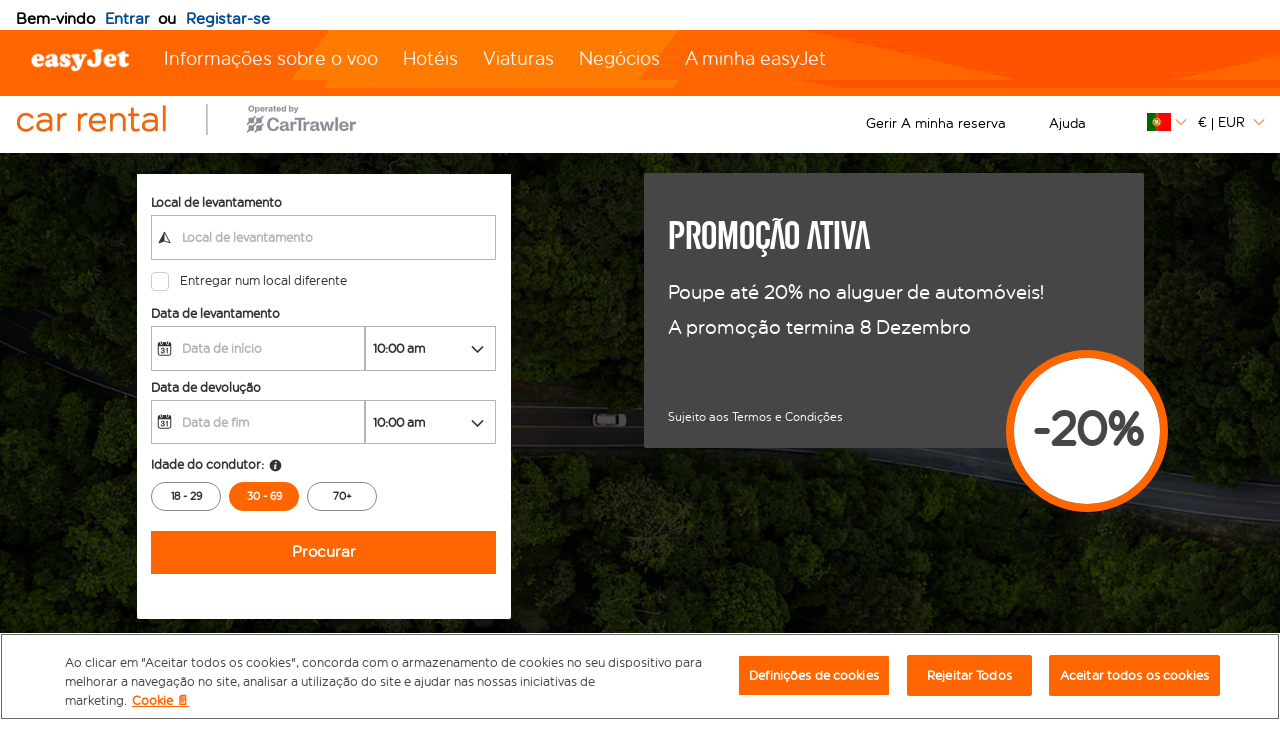

--- FILE ---
content_type: text/css
request_url: https://brand.easyjet.com/en/StyleModern.css
body_size: 9050
content:


#easyWidget_Footer{background-color:#484849;color:#eee;font-family:'easyjet_rounded_bookRg',sans-serif;font-size:1em}#easyWidget_Footer h2{font-size:1em;font-weight:700;margin:0 0 10px;color:#eee}#easyWidget_Footer a{color:#eee}#easyWidget_Footer .footer-columns{margin-top:22px;margin-bottom:22px}
#easyWidget_Footer ul{list-style:none;padding:0;margin:0}#easyWidget_Footer .footer-columns ul li{display:block;margin-top:5px;margin-bottom:5px}.easyJetFooter{background-color:#f2f2f2}.ejBottomNav{display:flex;width:100%;font-family:'easyjet_rounded_bookRg',Arial,Verdana,Tahoma,Georgia,sans-serif;color:#666;text-decoration:none;vertical-align:middle;margin:0 auto;padding-bottom:15px;clear:both;justify-content:center;max-width:960px}
.ejBottomNav ul{flex:1;margin:12px 10px 30px;padding:0}.ejBottomNav li{cursor:pointer;text-align:-webkit-match-parent;box-sizing:border-box;text-decoration:none;display:inline-block;margin-bottom:4px;word-wrap:break-word;width:100%}.ejBottomNav li:first-child{font-weight:700;margin-bottom:10px;font-size:1.2em}
.ejBottomNav a{text-decoration:none;color:#666}.ejFooterContainer{max-width:960px;margin:auto;background-color:#f2f2f2;color:#333}.ej-text h2,.ej-text .sub-heading{font-family:'easyjet_rounded_bookRg',Arial,Verdana,Tahoma,Georgia,sans-serif;font-weight:700;font-size:1.2em;color:#333;word-break:break-word;line-height:normal}

 #easyWidget_Header a{text-decoration:none}#easyWidget_Header .marginAuto{margin:auto}#easyWidget_Header .easyjet_HeaderMastHeadSecondSection .easyjet_HeaderOrangeRibbon ul{list-style:none;padding:0;margin:0}#easyWidget_Header .easyjet_HeaderMastHead .HomepageOffersLogoInMastHead{padding-left:5px;padding-right:5px}
#easyWidget_Header .easyjet_HeaderMastHead .RightHandLinks{float:right;height:44px;text-decoration:none;margin-top:-12px;margin-right:28px;position:relative}#easyWidget_Header .easyjet_HeaderMastHead .RightHandLinks td{vertical-align:top}#easyWidget_Header .easyjet_HeaderMastHead .HomepageOffersLogoInMastHead .imageHolder{display:block}
#easyWidget_Header .easyjet_HeaderMastHead .HomepageOffersLogoInMastHead a:hover{color:#fff;text-decoration:none}#easyWidget_Header .easyjet_HeaderMastHead .HomepageMyEjLogoInMastHead{padding-left:5px;padding-right:5px}#easyWidget_Header .easyjet_HeaderMastHead .HomepageMyEjLogoInMastHead .imageHolder{display:block}
#easyWidget_Header .easyjet_HeaderMastHead .HomepageMyEjLogoInMastHead a:hover{color:#fff;text-decoration:none}#easyWidget_Header .easyjet_HeaderMastHead .HomepageHelpLogoInMastHead{padding-left:5px;padding-right:5px}#easyWidget_Header .easyjet_HeaderMastHead .HomepageHelpLogoInMastHead .imageHolder{display:block;margin-bottom:3px}
#easyWidget_Header .easyjet_HeaderMastHead .HomepageHelpLogoInMastHead a:hover{color:#fff;text-decoration:none}#easyWidget_Header .easyjet_HeaderMastHead .MastHeadTextSmall{font-size:.8em;color:#fff;font-weight:700}#easyWidget_Header .easyjet_HeaderOrangeRibbon .HeaderRibbonMenuSectionMenuItems{float:left;padding-left:2px}
#easyWidget_Header .easyjet_HeaderOrangeRibbon .HeaderRibbonMenuSectionMenuItems ul{list-style:none;padding:0;margin:0}#easyWidget_Header .easyjet_HeaderOrangeRibbon .HeaderRibbonMenuSectionMenuItemTitleOn{color:#fff;font-weight:700;line-height:1.3em;margin-top:10px;font-size:1em}
#easyWidget_Header .HeaderRibbonMenuItemOn:hover{color:#fff}#easyWidget_Header .easyjet_HeaderOrangeRibbon .HeaderRibbonMenuItemOn:hover{text-decoration:underline}#easyWidget_Header .easyjet_HeaderOrangeRibbon .HeaderRibbonMenuItemOn{color:#fff;font-weight:400;text-decoration:none;line-height:1.3em}
#easyWidget_Header .easyjet_HeaderMastHeadSecondSection .HeaderOrangeRibbonMenuSectionMenuItems{float:left;margin-top:10px;padding-left:2px}#easyWidget_Header .easyjet_HeaderMastHeadSecondSection .HeaderOrangeRibbonMenuSection{height:38px}#easyWidget_Header .easyjet_HeaderMastHeadSecondSection .HeaderOrangeRibbonMenuSectionInnerOff{cursor:pointer}
#easyWidget_Header .easyjet_HeaderMastHeadSecondSection .HeaderOrangeRibbonMenuSectionInnerOn{z-index:99;position:absolute}#easyWidget_Header .easyjet_HeaderMastHeadSecondSection .HeaderOrangeRibbonMenuSectionInnerOn .menuSectionMiddle{background:#7D7D7D url(https://brand.easyjet.com//Content/images/MastHeadDarkGreyDropdownTop.gif) no-repeat top;padding-right:5px}
#easyWidget_Header .easyjet_HeaderMastHeadSecondSection .HeaderOrangeRibbonMenuSectionInnerOn .menuSectionBottom{background:transparent url(https://brand.easyjet.com//Content/images/MastHeadDarkGreyDropdownBottom.gif) no-repeat top;height:10px}#easyWidget_Header .easyjet_HeaderMastHeadSecondSection .HeaderOrangeRibbonMenuSectionMenuItemTitleOff{color:#ffd2be;font-weight:700}
#easyWidget_Header .easyjet_HeaderMastHeadSecondSection .HeaderOrangeRibbonMenuSectionImages{float:left;margin-top:8px;width:50px;text-align:center}#easyWidget_Header .easyjet_HeaderMastHeadSecondSection .HeaderOrangeRibbonMenuSectionIcon{margin-left:auto;margin-right:auto;position:relative;width:30px;display:block}
#easyWidget_Header .easyjet_HeaderMastHeadSecondSection .HeaderOrangeRibbonMenuSectionDownArrow{margin-left:3px}#easyWidget_Header .easyjet_HeaderMastHeadSecondSection .ImageCenter{position:relative;margin-left:auto;margin-right:auto}#easyWidget_Header .sprite_MastHeadOffers{background-image:url('https://brand.easyjet.com//Content/images/MastHeadoffers.png');background-repeat:no-repeat;width:39px;padding-top:38px}
#easyWidget_Header .sprite_MastHeadMyEJ{background-image:url('https://brand.easyjet.com//Content/images/MastHeadMyEj.png');background-repeat:no-repeat;background-position:50% 0;padding-top:38px}#easyWidget_Header .sprite_MastHeadHelp{background-image:url('https://brand.easyjet.com//Content/images/MastHeadHelp.png');background-repeat:no-repeat;width:25px;padding-top:38px}
#easyWidget_Header .skipLink{position:absolute;left:-10000px;top:15px;overflow:hidden;height:30px;z-index:9999;color:#00c!important;text-decoration:none!important;background-color:#fff!important;outline:dotted 1.5px #004b91!important;border:1px solid #000!important;height:auto;padding:5px 10px!important;text-align:center!important;font-family:"Arial","verdana","tahoma","georgia",sans-serif!important;font-weight:400!important}
#easyWidget_Header .skipLink:focus,#easyWidget_Header .skipLink.iefocus{left:160px}#easyWidget_Header{display:inline-block;width:100%;height:50px;font-family:'easyjet_rounded_bookRg',Arial,Verdana,sans-serif;background-image:url('https://brand.easyjet.com//Content/images/ej-header.gif')}
#easyWidget_Header .menuBack{display:none}#easyWidget_Header .easyjet_HeaderMastHeadSecondSection{float:left}#easyWidget_Header .easyjet_HeaderMastHead .HomepageEjLogoInMastHead{float:left;padding:8px 0 7px 15px}#easyWidget_Header .menu-burger{float:left;position:relative;display:none;width:22px;height:17px;padding:0;margin-top:17px;margin-left:17px;background-color:transparent;border:0;cursor:pointer}
#easyWidget_Header .menu-burger-inner{top:50%;display:block;margin-top:-2px}#easyWidget_Header .menu-burger-inner,#easyWidget_Header .menu-burger-inner:after,#easyWidget_Header .menu-burger-inner:before{position:absolute;width:22px;height:3px;background-color:#fff}
#easyWidget_Header .menu-burger-inner:before{top:-7px}#easyWidget_Header .menu-burger-inner:after{bottom:-7px}#easyWidget_Header .menu-burger-inner:after,#easyWidget_Header .menu-burger-inner:before{display:block;content:""}.menu-burger-overlay{display:none;position:fixed;z-index:999;overflow-y:auto;top:0;height:100%;width:100%;background-color:#000;background-color:rgba(0,0,0,0.5)}
#easyWidget_Header .easyjet_HeaderMastHead ul{float:left;list-style:none;padding-left:15px;margin:0}#easyWidget_Header .easyjet_HeaderMastHead .first-level-menu{float:left}#easyWidget_Header .easyjet_HeaderMastHead .first-level-menu span{display:block;padding:0 10px;line-height:51px;font-size:16px;font-family:'easyjet_rounded_bookRg',Arial,Verdana,sans-serif;color:#fff;cursor:pointer}
#easyWidget_Header .easyjet_HeaderMastHead .first-level-menu span:hover{text-decoration:underline;background-color:#000}#easyWidget_Header .easyjet_HeaderMastHead li .sub-menu{display:none;position:absolute;z-index:999;min-height:28em;width:100%;top:50px;left:0;padding-bottom:60px;color:#f2f2f2;background-color:#000}
#easyWidget_Header .easyjet_HeaderMastHead li:hover .sub-menu{display:inline-block}#easyWidget_Header .easyjet_HeaderMastHead li .sub-menu .menu-section{text-align:left;float:left;width:300px;margin:20px 30px 20px 0}#easyWidget_Header .easyjet_HeaderMastHead li .sub-menu .menu-section ul{padding-left:0;width:100%}
#easyWidget_Header .easyjet_HeaderMastHead li .sub-menu .menu-section h4{margin-bottom:20px;font-size:1.2em}#easyWidget_Header .easyjet_HeaderMastHead li .sub-menu .menu-section a{display:block;-webkit-box-sizing:border-box;-moz-box-sizing:border-box;box-sizing:border-box;color:#f2f2f2;background-color:#2d2d2d;border-left:3px solid #f60;text-decoration:none;-ms-word-wrap:break-word;word-wrap:break-word;font-size:1em;padding:10px 0 10px 6px;margin-bottom:2px;line-height:16px}
#easyWidget_Header .easyjet_HeaderMastHead li .sub-menu .menu-section a:hover{text-decoration:none;background-color:#f60;border-left:3px solid #f60}body{margin:0;padding:0;font-family:'easyjet_rounded_bookRg',Arial,Verdana,sans-serif;font-weight:400;font-size:1em}
.ejTopNav{display:block;height:3em;line-height:3em;font-family:'easyjet_rounded_bookRg',Arial,Verdana,sans-serif;font-size:1.2em;background-image:url('/Content/images/ej-header.gif');color:#fff;text-decoration:none;vertical-align:middle;margin:0;padding-left:15px;clear:both;overflow:hidden;text-align:left}
.ejTopNav.small-window a{display:none}.ejTopNav.small-window .ejBurgerIcon{display:block}.ejTopNav>div{display:inline-block}.ejTopNav div a{display:inline-block;color:#f2f2f2;text-align:center;cursor:pointer;padding:0 10px}.ejTopNav div a:active{background-color:#4CAF50;color:#fff}
.ejTopNav div a.opened,.ejTopNav div a:hover{background-color:#000;color:#fff;text-decoration:underline}.ejTopNav div a:nth-last-child(-n+0){float:right;margin-right:30px}.ejBurgerIcon{display:none;float:left;color:#f2f2f2;text-align:center;font-weight:bolder;cursor:pointer}
.ejLogo{display:inline-block;cursor:pointer;margin-right:15px}.ejLogo img{max-width:100%;max-height:30px;vertical-align:middle;margin-left:.5em}.ejActiveState{background-color:#4CAF50;color:#fff}.ejSideNav{font-family:'easyjet_rounded_bookRg',Arial,Verdana,sans-serif;height:100%;width:0;position:fixed;z-index:1;top:0;right:0;background-color:#111;overflow:hidden;transition:.15s}
.ejSideNav .ejTitleBar{font-size:1.3em;font-weight:700;display:block;margin:18px 0;font-family:'easyjet_rounded_bookRg',Arial,Verdana,sans-serif;line-height:24px}.ejSideNav .ejTitle{color:#fff;margin-top:20px}.ejSideNav .ejSubTitle{display:none}.ejSideNav .ejCloseBtn{float:right;width:24px;height:24px;cursor:pointer;margin-right:.5em}
.ejSideNav .ejMenuBack{padding:5px 18px;cursor:pointer;line-height:1.4em}.ejSideNav .ejMenuBack img{height:1em;cursor:pointer;vertical-align:middle}.ejSideNav .ejBackTitle{color:#f76300;font-size:.85em;font-weight:700;cursor:pointer;vertical-align:middle}
.ejSideNav ul{padding-left:18px}.ejTopNav.small-window>.easyJetMenuContent.ejSideNav.menu-opened a{padding:7px 0 20px 6px;line-height:2em;height:unset;min-height:unset}.ejSideNav li,.ejTopNav.small-window>.easyJetMenuContent.ejSideNav.menu-opened a{cursor:pointer;text-align:left;box-sizing:border-box;text-decoration:none;color:#f2f2f2;background-color:#2d2d2d;display:block;border-left:3px solid #f76300;margin-bottom:2px;word-wrap:break-word}
.ejSideNav li:hover,.ejTopNav.small-window>.easyJetMenuContent.ejSideNav.menu-opened a:hover{background-color:#f76300}.ejSideNav.menu-opened{max-width:450px;min-width:400px;width:100%;overflow-y:auto;padding-left:18px;position:fixed;right:0;top:0}.ejTopPanel{width:100%;position:absolute;background-color:#111;display:none;-webkit-flex:1;-ms-flex:1;flex:1;color:#fff;flex-direction:row;flex-wrap:wrap;justify-content:flex-start;padding-left:11em}
.ejTopPanel.menu-opened{display:flex;z-index:1000}.ejTopPanel .ejTitle{color:#fff;margin-top:20px}.ejTopPanel .ejSubTitle{padding-top:18px;padding-left:18px;color:#fff;font-weight:700;text-align:left}.ejTopPanel ul{padding-left:18px;width:250px}.ejTopPanel li{cursor:pointer;text-align:left;box-sizing:border-box;text-decoration:none;color:#f2f2f2;background-color:#2d2d2d;display:block;border-left:3px solid #f76300;margin-bottom:2px;word-wrap:break-word}
.ejSideNav li span{display:block;padding:10px 0 10px 6px}.ejTopPanel a,.ejSideNav a,.ejTopNav.small-window .ejSideNav a{text-decoration:none;color:#fff;padding:10px 0 10px 6px;display:block}.ejTopPanel a:visited,.ejTopPanel a:link,.ejTopPanel a:hover,.ejTopPanel a:active,.ejSideNav a:visited,.ejSideNav a:link,.ejSideNav a:hover,.ejSideNav a:active,.ejTopNav.small-window .ejSideNav a:visited,.ejTopNav.small-window .ejSideNav a:link,.ejTopNav.small-window .ejSideNav a:hover,.ejTopNav.small-window .ejSideNav a:active{text-decoration:none}
.ejTopPanel li:hover{background-color:#f76300}.ejTopNav.small-window>.easyJetMenuContent.ejSideNav.menu-opened a{display:block}.side-nav-title{display:none;text-align:left}
@font-face{font-family:'easyjet Rounded Book Webfont';src:url('/Content/Fonts/easyjet_rounded_book-webfont.eot'),url('/Content/Fonts/easyjet_rounded_book-webfont.ttf') format('truetype');font-weight:400;font-style:normal}@font-face{font-family:'easyjet_rounded_bookRg';font-style:normal;font-weight:400;src:url('/Content/Fonts/easyjet_rounded_book-webfont.woff') format('woff'),url('/Content/Fonts/easyjet_rounded_book-webfont.ttf') format('truetype')}
*{-webkit-box-sizing:border-box;-moz-box-sizing:border-box;box-sizing:border-box}body{margin:0;font-family:'easyjet_rounded_bookRg',Arial,Verdana,sans-serif;font-size:1em;font-weight:400;color:#333}a{color:inherit;text-decoration:none}a:hover{text-decoration:underline}
h1,h2,h3{margin-top:0}p{margin-top:0}img{max-width:100%}.align-center{text-align:center}.container{max-width:970px;width:100%;margin:0 auto;padding-left:15px;padding-right:15px;padding-top:20px}.row{margin-left:-15px;margin-right:-15px;margin-bottom:15px}
.container:after,.row:after{content:"";display:table;clear:both}.col{float:left;padding-left:6.666666667%;padding-right:15px}.page-title{width:100%;clear:both;background-color:#F60}.page-title h1{margin:0 0 15px;font-weight:700;font-size:1.2em;color:#fff}
.page-title .customer-key{color:#000;font-size:1em}.page-options{clear:both;padding:15px;margin-bottom:15px;background-color:#f5f5f5}.page-links,.page-checkboxes{margin-bottom:15px}.page-links a:not(:last-child):after,.page-links .admin-links a:not(:last-child):after{display:inline-block;content:"|";margin:0 10px;color:#000}
.page-checkboxes table{width:100%}.signin-radios{padding:30px 0}.easyWidget_Common{background-color:transparent;font-family:'easyjet_rounded_bookRg',Arial,Verdana,Tahoma,Georgia,sans-serif;color:#666;margin:0;padding:0}.easyWidget_Common span{display:inline-block}
.easyWidget_Common button{font-size:1em}.easyWidget_Common img,a img,:link img,:visited img{border:none;color:#FFF}.easyWidget_Common .clear{clear:both}.easyWidget_Common .floatLeft{float:left}.easyWidget_Common .floatRight{float:right}.easyWidget_Common .centre{margin:10px auto;text-align:center}
.easyWidget_Common h2{font-weight:700;font-size:1.1em;margin-bottom:10px}.easyWidget_Common p{line-height:1.3em}.positionOffScreen{position:absolute;top:0;left:-10000px;overflow:hidden;height:0}
 #easyWidget_VisitorRecognition{background-color:transparent;line-height:1em;font-size:1em}.container-options{margin-top:.5em;margin-bottom:.5em}.easyWidget_Common_Options{float:right;width:50%}#divVRPanel{float:left;width:50%}#easyWidget_VisitorRecognition .HeaderVisitorRecognitionPanel{float:left;margin:.2em .5em .2em 1em}
#easyWidget_VisitorRecognition .HeaderVisitorRecognitionMessage{float:left;width:auto;color:#000;font-weight:700}#easyWidget_VisitorRecognition .HeaderVisitorRecognitionAuthenticatedEmail{color:Grey}#easyWidget_VisitorRecognition .HeaderVisitorRecognitionLinks{width:auto;margin-top:5px;margin-left:2px}
#easyWidget_VisitorRecognition a{color:#004B91;font-weight:700;text-decoration:none;cursor:pointer}#easyWidget_VisitorRecognition a:hover{color:#FF7B00;text-decoration:underline}#easyVR_span_greetingWithName{display:inline-block;margin-bottom:.5em}
 #easyWidget_SignIn{font-family:'easyjet Rounded Book Webfont',Arial,sans-serif;width:100%;margin-top:0;margin-bottom:5px}#easyWidget_SignIn.easyWidget_Common{background-color:transparent;text-align:left;padding:0;margin:auto;display:flex;flex-direction:column;flex-basis:100%;flex-wrap:nowrap}
.easyWidget_SignIn_Dialog{background-color:#fff}#easyWidget_SignIn .contain{display:block}#easyWidget_SignIn .tab-content-foot-centered{flex:0 1 auto;min-height:10px;max-height:150px}#easyWidget_SignIn .No-tab-header-centermiddle{flex:0 1 auto;min-height:10px;max-height:125px;overflow:hidden;padding:0;margin:0}
#easyWidget_SignIn .No-tab-header-centermiddle-message{height:20px;overflow:hidden;padding:0;margin:0}#easyWidget_SignIn .tab-content-centered-expandable{flex:1 1 auto}#easyWidget_SignIn .tab-content-centered-50{height:50px}#easyWidget_SignIn .tab-content-foot-centered-message{height:10px;padding-bottom:10px}
#easyWidget_SignIn .tab-content-foot-centered-message-bottom{height:10px;padding-bottom:70px}#easyWidget_SignIn .SignInBox{border:1px solid #ccc;border-radius:.5em;max-width:80%;min-width:40%;margin:auto}#easyWidget_SignIn .SignInBox.InDialog{max-width:100%}
#easyWidget_SignIn .SignInBox.Embedded{max-width:100%;border:none}#easyWidget_SignIn .SignInBox h2{color:#999;font-size:1.5em;font-weight:700;line-height:1.2em;margin:0 4px 6px 0;padding:0}#easyWidget_SignIn .SignInBox h1{color:#999;font-size:1.5em;font-weight:700;line-height:1.2em;margin:0 4px 6px 0;padding:0}
#easyWidget_SignIn .SignInBoxPanel{display:flex;min-height:20em}#easyWidget_SignIn .SignInBox .LeftColumn{padding-bottom:0;margin:0;flex:1;padding:1em}#easyWidget_SignIn .SignInBox .LeftColumn label{display:block;margin:5px 0;color:#333}#easyWidget_SignIn .SignInBox .LeftColumn input[type=text],#easyWidget_SignIn .SignInBox .LeftColumn input[type=password]{width:100%;border:1px solid #8e9292;font-size:1em}
#easyWidget_SignIn .SignInBox .LeftColumn .Buttons{padding-right:20px;height:79px;position:relative}#easyWidget_SignIn .SignInBox .RightColumn{margin:0;padding:1em;flex:1;border-left:1px solid #ccc}#easyWidget_SignIn .SignInBox .RightColumn .Buttons{padding-left:55px;height:81px;position:relative}
#easyWidget_SignIn .SignInBox .MessageRightColumn{padding:6px 20px 0 10px;width:570px;margin-right:0;float:left;position:relative;line-height:1.3em}#easyWidget_SignIn .SignInBox .MessageLeftColumn{background:url("https://brand.easyjet.com//Content/images/Info.png") repeat scroll 0% 0% transparent;height:30px;width:30px;float:left}
#easyWidget_SignIn .ForgottenPasswordLinkStyle{color:#004b91;cursor:pointer;text-decoration:none;display:block;margin-top:.5em}#easyWidget_SignIn .ForgottenPasswordLinkStyle:hover,#easyWidget_SignIn .ForgottenPasswordLinkStyle:focus{text-decoration:underline}
#easyWidget_SignIn .ForgotPasswordLink{font-weight:700}#easyWidget_SignIn .SearchOverlayRegisterButton a.blueState{color:#39c;background-position:100% -34px}#easyWidget_SignIn .SearchOverlayRegisterButton a.blueState span{background-position:0 -34px}#easyWidget_SignIn .SearchOverlayRegisterButton{padding-top:30px;width:113px;cursor:pointer}
#easyWidget_SignIn .SearchOverlayRegisterButton a{font-weight:700;text-decoration:none;margin:0 5px 0 0;background:url("https://brand.easyjet.com//Content/images/SearchOverlayBtn_Right.gif") repeat-y scroll 100% 0 transparent;cursor:pointer;display:block;text-align:center;font-size:1.16em}
#easyWidget_SignIn .SearchOverlayRegisterButton a span{background:url("https://brand.easyjet.com//Content/images/SearchOverlayBtn_Left.gif") no-repeat scroll 0 0 transparent;display:block;line-height:10px!important;padding:10px 14px 11px 12px}#easyWidget_SignIn .optionAddBusyLogon{height:36px;background-color:#fff;text-align:center;width:100%;display:inline-block;vertical-align:middle;border-radius:.25em;border:solid 1px #efefef;border-style:solid!important;margin:.5em 0}
#easyWidget_SignIn .optionAddBusyLogon img{width:auto;height:24px;margin-top:6px}#easyWidget_SignIn .OrangeSignInBtn{display:block!important;padding-top:30px}#easyWidget_SignIn .OrangeSignInBtn{display:inline-table!important;text-align:right}#easyWidget_SignIn .OrangeSignInBtn a{color:#fff;font-size:1.5em;font-weight:700;text-decoration:none;margin:0;cursor:pointer;display:inline-block;background:url("https://brand.easyjet.com//Content/images/OrangeSignInBtnRight.gif") repeat-y scroll 100% 0 transparent;margin:0 0 0 15px}
#easyWidget_SignIn .OrangeSignInBtn a:first-child{margin-left:0}#easyWidget_SignIn .OrangeSignInBtn a span{display:block;line-height:12px!important;padding:10px 20px;text-align:center;background:url("https://brand.easyjet.com//Content/images/OrangeSignInBtnLeft.gif") no-repeat scroll 0 0 transparent}
#easyWidget_SignIn .div{margin:0;padding:0}#easyWidget_SignIn p{margin-top:0}#easyWidget_SignIn .StandardInput{margin:1em 0;display:inline-block;clear:both;width:100%;padding-right:.75em}#easyWidget_SignIn .StandardErrorInput{margin:5px 0;display:block;clear:both;position:relative;color:#f60}
#easyWidget_SignIn .submitter{display:flex;align-items:stretch;flex-flow:column;width:100%;font-weight:400;font-size:1em;text-align:left;margin:1em 0}#easyWidget_SignIn .submitter *{width:100%;border-style:none}#easyWidget_SignIn .submitter input[type=submit],#easyWidget_SignIn .submitter input[type=button]{height:36px;margin:.5em 0;cursor:pointer;-webkit-appearance:button;border-radius:.25em}
#easyWidget_SignIn .submitter .enabled{background-color:rgba(255,102,0,1);color:#fff}#easyWidget_SignIn input[type=text],#easyWidget_SignIn input[type=password]{box-sizing:content-box;height:1.5em;line-height:1.5em;padding:.2em .25em;border-radius:0}#easyWidget_SignIn .signInErrorField{background:none repeat scroll 0 0 #FFEDDB!important}
.ui-dialog-titlebar.ui-widget-header.ui-corner-all>span{background-image:url("https://brand.easyjet.com//Content/images/MastheadEasyJetLogoWhite.png");background-position:left center;background-repeat:no-repeat;background-size:auto 24px;line-height:34px;display:block;width:100%}.easyWidget_JQueryUI .ui-dialog .ui-dialog-titlebar-close.ui-state-hover{border:none;padding:0}
.ui-dialog-titlebar.ui-widget-header.ui-corner-all{background-image:url("https://brand.easyjet.com//Content/images/ej-header.gif");background-repeat:no-repeat}.easyWidget_JQueryUI .ui-dialog .ui-dialog-titlebar{padding:.2em 1em!important;min-height:3em!important}
 #easyWidget_PasswordRecovery .signInErrorField{background:none repeat scroll 0 0 #FFEDDB!important}#easyWidget_PasswordRecovery .contain{display:block}#easyWidget_PasswordRecovery{margin:auto;padding:0 3px;width:940px;display:block}#easyWidget_PasswordRecovery p{line-height:1.3em}
#easyWidget_PasswordRecovery h2,h3,h4{margin-top:0;padding:0}#easyWidget_PasswordRecovery h2{font-size:1.5em;color:#333;font-weight:700;margin:0 4px 6px 0;padding:0;line-height:1.2em}#easyWidget_PasswordRecovery h3{color:#666;font-size:1em}#easyWidget_PasswordRecovery h4{color:#666;font-size:1em;font-weight:700;line-height:1.2em;margin:2px 0;padding:0}
#easyWidget_PasswordRecovery .push{height:80px;clear:both}#easyWidget_PasswordRecovery .No-tab-header-centermiddle-617{background:url("https://brand.easyjet.com//Content/images/section_top_617.jpg") no-repeat scroll center bottom transparent;height:125px;overflow:hidden;padding:0;margin:0}
#easyWidget_PasswordRecovery .tab-content-centered-617{height:100%;background:url("https://brand.easyjet.com//Content/images/section_middle_617.jpg") repeat-y scroll center 0 transparent}#easyWidget_PasswordRecovery .tab-content-foot-centered-617{background:url("https://brand.easyjet.com//Content/images/section_bottom_617.jpg") no-repeat scroll center 0 transparent;height:10px;padding-bottom:150px}
#easyWidget_PasswordRecovery .PasswordReminderBox{background:none repeat scroll 0% 0% transparent;padding:padding:6px 8px 0 0}#easyWidget_PasswordRecovery .PasswordReminderBoxPanel{padding-left:229px}#easyWidget_PasswordRecovery .PasswordReminderBox h2{color:#999}
#easyWidget_PasswordRecovery .PasswordReminderBox .LeftColumn{width:476px;padding-bottom:0;padding-right:20px;margin-right:0;float:left}#easyWidget_PasswordRecovery .PasswordReminderBox .LeftColumn .SavedCard{width:270px}#easyWidget_PasswordRecovery .PasswordReminderBox .LeftColumn label{display:block;margin:5px 0;color:#333}
#easyWidget_PasswordRecovery .PasswordReminderBox .LeftColumn input{width:200px;border:1px solid #8e9292;font-size:1em;padding:2px 0}#easyWidget_PasswordRecovery .LeftColumn .ButtonPanelPadding{margin-top:153px}#easyWidget_PasswordRecovery .PasswordReminderBox .LeftColumn .Buttons{padding-top:15px;padding-right:20px;width:476px;height:50px;position:relative}
#easyWidget_PasswordRecovery .PasswordReminderBox .LeftColumn .Buttons p{float:right;display:block;width:80px}#easyWidget_PasswordRecovery .passwordResetLabel{padding-bottom:4px}#easyWidget_PasswordRecovery .passwordResetMargin{padding-top:5px}#easyWidget_PasswordRecovery .normalFontWeight{font-weight:400}
#easyWidget_PasswordRecovery .SearchOverlayCancelButton a.blueState{color:#39c;background-position:100% -34px}#easyWidget_PasswordRecovery .SearchOverlayCancelButton a.blueState span{background-position:0 -34px}#easyWidget_PasswordRecovery .SearchOverlayCancelButton a{font-weight:700;text-decoration:none;background:url("https://brand.easyjet.com//Content/images/SearchOverlayBtn_Right.gif") repeat-y scroll 100% 0 transparent;cursor:pointer;display:block;float:left;font-size:1.25em;position:relative;right:110px;bottom:-8px}
#easyWidget_PasswordRecovery .SearchOverlayCancelButton a span{background:url("https://brand.easyjet.com//Content/images/SearchOverlayBtn_Left.gif") no-repeat scroll 0 0 transparent;display:block;line-height:10px!important;padding:10px 14px 11px 12px}#easyWidget_PasswordRecovery .optionAddBusyLogon{margin-left:auto;margin-right:auto;float:right;display:block;line-height:24px!important;text-align:center;position:absolute;right:70px;bottom:15px}
#easyWidget_PasswordRecovery .OrangeSignInBtn{display:block!important}#easyWidget_PasswordRecovery .OrangeSignInBtn{display:inline-table!important;text-align:center;width:400px;position:absolute;right:20px;bottom:10px}#easyWidget_PasswordRecovery .OrangeSignInBtn a{color:#fff;font-size:1.5em;font-weight:700;text-decoration:none;margin:0;cursor:pointer;display:block;float:right;background:url("https://brand.easyjet.com//Content/images/OrangeSignInBtnRight.gif") repeat-y scroll 100% 0 transparent}
#easyWidget_PasswordRecovery .OrangeSignInBtn a span{display:block;line-height:12px!important;padding:10px 20px;text-align:center;background:url("https://brand.easyjet.com//Content/images/OrangeSignInBtnLeft.gif") no-repeat scroll 0 0 transparent}#easyWidget_PasswordRecovery .div{margin:0;padding:0}
#easyWidget_PasswordRecovery p{margin-top:0}#easyWidget_PasswordRecovery .StandardInput{margin:5px 0;display:block;clear:both;position:relative}#easyWidget_PasswordRecovery .StandardErrorInput{margin:5px 0;display:block;clear:both;position:relative;color:#f60}

 #easyWidget_Registration{text-align:left;margin:10px -4px 15px -7px;padding:0 3px;margin:auto;width:100%;transform:scale(1)}#easyWidget_Registration.easyWidget_Common{background-color:transparent;text-align:left;padding:0;margin:auto;display:flex;flex-direction:column;flex-basis:100%;flex-wrap:nowrap}
.easyWidget_JQueryUI .ui-widget-overlay{position:absolute;top:0;left:0;width:100%!important;height:100%!important}.easyWidget_RegisterView{height:100%;overflow-y:auto;overflow-x:hidden;min-height:unset}#easyWidget_Registration .RegistrationBox{max-width:960px;border:none}
#easyWidget_Registration .RegistrationBox.Embedded{max-width:100%;border:none}#easyWidget_Registration .RegistrationBox h1{color:#999;font-size:1.5em;font-weight:700;line-height:1.2em;margin:0 4px 6px 0;padding:0 0 .5em;border-bottom:solid 1px silver}#easyWidget_Registration .RegistrationBox h3{padding:0;margin:1em 0 0}
#easyWidget_Registration .ErrorBoxSpace{height:20px}#easyWidget_Registration .RegistrationBox .ErrorBox{background:none repeat scroll 0 0 #FFEDDB;border:2px solid #F7BF8B;padding:8px;margin:auto;max-width:590px;width:100%;margin-bottom:1em}#easyWidget_Registration .RegistrationBox .ErrorBox h2{background:url("https://brand.easyjet.com//Content/images/error-warning.gif") no-repeat scroll 0 0 transparent;color:#D85C09;font-weight:400;line-height:1.6em;padding:0 0 0 39px;display:block;margin:0 0 15px;max-width:612px;width:100%}
#easyWidget_Registration .RegistrationBox .ErrorBox ul{line-height:16px;margin:0 0 15px 52px}#easyWidget_Registration .RegistrationBox .ErrorBox li{margin-left:8px}#easyWidget_Registration .RegistrationBox{border:1px solid #ccc;border-radius:.5em;max-width:80%;min-width:40%;margin:auto;padding:1em}
#easyWidget_Registration .RegistrationSpacingTop{height:100px;overflow:hidden;padding:0;margin:0}#easyWidget_Registration .RegistrationSpacingBottom{height:100px;overflow:hidden;padding:0;margin:0}#easyWidget_Registration .No-tab-header-centermiddle h1{color:#666;font-size:1.2em;line-height:1.2em;font-weight:700;padding-left:15px;padding-top:6px;margin:0 4px 6px 0}
#easyWidget_Registration .RegistrationBox h2{color:#999;font-size:1.5em;font-weight:700;line-height:1.2em;margin:0 4px 6px 0;padding:0}#easyWidget_Registration .ColumnTop{height:30px;max-width:750px;width:100%;margin:0 auto;background:#EAEEED;background:-webkit-linear-gradient(#EAEEED,#D6DADD);background:-o-linear-gradient(#EAEEED,#D6DADD);background:-moz-linear-gradient(#EAEEED,#D6DADD);background:linear-gradient(#EAEEED,#D6DADD);border-radius:8px 8px 0 0}
#easyWidget_Registration .RegistrationBox .InfoBoxTop{margin-left:-5px;background-color:#f4f2ef;height:38px;margin-bottom:10px;margin-top:35px}#easyWidget_Registration .RegistrationBox .InfoBoxTop h3{padding:13px 6px}#easyWidget_Registration .RegistrationBox .TwoColumns .LeftColumn,#easyWidget_Registration .RegistrationBox .TwoColumns .RightColumn{float:left;width:50%}
#easyWidget_Registration .CommonInfoBox>.LeftColumn.WideInput{padding-right:40%;min-width:20em}#easyWidget_Registration .RegistrationBox .TwoColumns .RightColumn{padding-left:30px;padding-top:20px}#easyWidget_Registration .ContactInfoBox .InfoHeader span{line-height:1.2em;font-size:1em;display:inline-block}
#easyWidget_Registration .RegistrationBox .InfoHeader{background:url(https://brand.easyjet.com//Content/images/information_Icon.gif) no-repeat 0 0 transparent;padding-left:2em;min-height:2em;line-height:2em}#easyWidget_Registration .RegistrationBox .RightColumn .InfoDetail{padding-left:2em;line-height:1.2em;font-size:1em}
#easyWidget_Registration #noMobileLinkContent .TwoColumns .RightColumn{padding-left:35px}#easyWidget_Registration .RegistrationBox label{color:#333;display:block;margin:5px 0}#easyWidget_Registration .RegistrationBox input{border:1px solid #8E9292;box-sizing:content-box;height:1.5em;line-height:1.5em;padding:.2em .25em;border-radius:0;width:100%}
#easyWidget_Registration .RegistrationBox.InDialog select{border:1px solid #8E9292;padding:2px 0;max-width:100%}#easyWidget_Registration .RegistrationBox select{border:1px solid #8E9292;padding:2px 0;max-width:18em;width:100%}#easyWidget_Registration .RegistrationBox #title{width:80px}
#easyWidget_Registration .RegistrationBox #optOutMarketing{width:auto;padding-left:5px;border:0}#easyWidget_Registration .RegistrationBox .NoMobileBox{padding-top:.5em}#easyWidget_Registration .RegistrationBox .NoMobileLink{background:transparent url(https://brand.easyjet.com//Content/images/arrow_down.gif) no-repeat 0;padding-left:15px;text-decoration:none;font-weight:700;color:#00448d}
#easyWidget_Registration #noMobileLinkContent{margin-top:-1px;display:none;padding:0 1em 1em}#easyWidget_Registration .Buttons{display:flex;align-items:stretch;flex-flow:row;width:100%;font-weight:400;font-size:1em;text-align:left;margin:1em 0}#easyWidget_Registration .button{flex:1;margin:0 .5em}
#easyWidget_Registration .button button{width:100%;height:36px;margin:.5em 0;cursor:pointer;-webkit-appearance:button;border-radius:.25em;border-style:none}#easyWidget_Registration #continueButtonDiv button,#easyWidget_Registration #cancelButtonDiv button{background-color:rgba(255,102,0,1);color:#fff}
#easyWidget_Registration #busyRegistrationContinue button{background-color:#fff!important;border:solid 1px silver}#easyWidget_Registration #busyRegistrationContinue button img{padding-top:2px}#easyWidget_Registration .tab-content-foot-centered{height:10px}
#easyWidget_Registration .MarketingText.OptInThirdParty{display:none}#easyWidget_Registration .MarketingBox .LeftColumn{margin-top:.5em}#easyWidget_Registration .MarketingText{display:inline-block}#easyWidget_Registration .MarketingText b{display:inline-block;width:100%;margin-bottom:3px;margin-top:8px}
#easyWidget_Registration .MarketingText span{display:inline-block}#easyWidget_Registration .MarketingText>div{display:block;margin:10px;text-align:left}#easyWidget_Registration .MarketingText div.option-box{display:inline-block;margin-right:20px;cursor:pointer}
#easyWidget_Registration .MarketingText div.option-box *{vertical-align:middle}#easyWidget_Registration .MarketingText div.option-box span{display:inline}#easyWidget_Registration .RegistrationBox input[type=checkbox]{border:1px solid #8E9292;font-size:1em;padding:0;margin:0;width:10px}
#easyWidget_Registration .RegistrationBox .RegistrationErrorField{background:none repeat scroll 0 0 #FFEDDB!important}#easyWidget_Registration .StandardInput{margin:.5em 0;display:inline-block;clear:both;width:100%;padding-right:.75em}#easyWidget_Registration .RegistrationBox .StandardErrorInput{margin:5px 0;display:block;clear:both;position:relative;color:#f60;font-size:1em}
#easyWidget_Registration .RegistrationBox .ContactInfoBox .StandardErrorInput{max-width:325px}.ui-dialog-titlebar.ui-widget-header.ui-corner-all>span{background-image:url("https://brand.easyjet.com//Content/images/MastheadEasyJetLogoWhite.png");background-position:left center;background-repeat:no-repeat;background-size:auto 24px;line-height:34px;display:block;width:100%}
.easyWidget_JQueryUI .ui-dialog .ui-dialog-titlebar-close.ui-state-hover{border:none;padding:0}.easyWidget_JQueryUI .ui-dialog .ui-dialog-titlebar{padding:.2em 1em!important;min-height:3em!important}
 .easyWidget_JQueryUI .ui-helper-hidden{display:none}.easyWidget_JQueryUI .ui-helper-hidden-accessible{position:absolute!important;clip:rect(1px 1px 1px 1px);clip:rect(1px,1px,1px,1px)}.easyWidget_JQueryUI .ui-helper-reset{margin:0;padding:0;border:0;outline:0;line-height:1.3;text-decoration:none;font-size:100%;list-style:none}
.easyWidget_JQueryUI .ui-helper-clearfix:before,.easyWidget_JQueryUI .ui-helper-clearfix:after{content:"";display:table}.easyWidget_JQueryUI .ui-helper-clearfix:after{clear:both}.easyWidget_JQueryUI .ui-helper-clearfix{zoom:1}.easyWidget_JQueryUI .ui-helper-zfix{width:100%;height:100%;top:0;left:0;position:absolute;opacity:0;filter:Alpha(Opacity=0)}
.easyWidget_JQueryUI .ui-state-disabled{cursor:default!important}.easyWidget_JQueryUI .ui-icon{display:block;text-indent:-99999px;overflow:hidden;background-repeat:no-repeat}.easyWidget_JQueryUI .ui-widget-overlay{position:absolute;top:0;left:0;width:100%;height:100%}
.easyWidget_JQueryUI .ui-widget{font-family:Verdana,Arial,sans-serif;font-size:1.1em}.easyWidget_JQueryUI .ui-widget .ui-widget{font-size:1em}.easyWidget_JQueryUI .ui-widget input,.easyWidget_JQueryUI .ui-widget select,.easyWidget_JQueryUI .ui-widget textarea,.easyWidget_JQueryUI .ui-widget button{font-family:Verdana,Arial,sans-serif;font-size:1em}
.easyWidget_JQueryUI .ui-widget-content{border:1px solid #aaa;background:#fff url("https://brand.easyjet.com//Content/images/ui-bg_glass_75_ffffff_1x400.png") 50% 50% repeat-x;color:#222}.easyWidget_JQueryUI .ui-widget-content a{color:#222}.easyWidget_JQueryUI .ui-widget-header{border:1px solid #aaa;background:#ccc url("https://brand.easyjet.com//Content/images/ui-bg_highlight-soft_75_cccccc_1x100.png") 50% 50% repeat-x;color:#222;font-weight:700}
.easyWidget_JQueryUI .ui-widget-header a{color:#222}.easyWidget_JQueryUI .ui-state-default,.easyWidget_JQueryUI .ui-widget-content .ui-state-default,.easyWidget_JQueryUI .ui-widget-header .ui-state-default{border:1px solid #d3d3d3;background:#e6e6e6 url("https://brand.easyjet.com//Content/images/ui-bg_glass_75_e6e6e6_1x400.png") 50% 50% repeat-x;font-weight:400;color:#555}
.easyWidget_JQueryUI .ui-state-default a,.easyWidget_JQueryUI .ui-state-default a:link,.easyWidget_JQueryUI .ui-state-default a:visited{color:#555;text-decoration:none}.easyWidget_JQueryUI .ui-state-hover,.easyWidget_JQueryUI .ui-widget-content .ui-state-hover,.easyWidget_JQueryUI .ui-widget-header .ui-state-hover,.easyWidget_JQueryUI .ui-state-focus,.easyWidget_JQueryUI .ui-widget-content .ui-state-focus,.easyWidget_JQueryUI .ui-widget-header .ui-state-focus{border:1px solid #999;background:#dadada url("https://brand.easyjet.com//Content/images/ui-bg_glass_75_dadada_1x400.png") 50% 50% repeat-x;font-weight:400;color:#212121}
.easyWidget_JQueryUI .ui-state-hover a,.easyWidget_JQueryUI .ui-state-hover a:hover{color:#212121;text-decoration:none}.easyWidget_JQueryUI .ui-state-active,.easyWidget_JQueryUI .ui-widget-content .ui-state-active,.easyWidget_JQueryUI .ui-widget-header .ui-state-active{border:1px solid #aaa;background:#fff url("https://brand.easyjet.com//Content/images/ui-bg_glass_65_ffffff_1x400.png") 50% 50% repeat-x;font-weight:400;color:#212121}
.easyWidget_JQueryUI .ui-state-active a,.easyWidget_JQueryUI .ui-state-active a:link,.easyWidget_JQueryUI .ui-state-active a:visited{color:#212121;text-decoration:none}.easyWidget_JQueryUI .ui-widget :active{outline:none}.easyWidget_JQueryUI .ui-state-highlight,.easyWidget_JQueryUI .ui-widget-content .ui-state-highlight,.easyWidget_JQueryUI .ui-widget-header .ui-state-highlight{border:1px solid #fcefa1;background:#fbf9ee url("https://brand.easyjet.com//Content/images/ui-bg_glass_55_fbf9ee_1x400.png") 50% 50% repeat-x;color:#363636}
.easyWidget_JQueryUI .ui-state-highlight a,.easyWidget_JQueryUI .ui-widget-content .ui-state-highlight a,.ui-widget-header .ui-state-highlight a{color:#363636}.easyWidget_JQueryUI .ui-state-error,.easyWidget_JQueryUI .ui-widget-content .ui-state-error,.easyWidget_JQueryUI .ui-widget-header .ui-state-error{border:1px solid #cd0a0a;background:#fef1ec url("https://brand.easyjet.com//Content/images/ui-bg_inset-soft_95_fef1ec_1x100.png") 50% bottom repeat-x;color:#cd0a0a}
.easyWidget_JQueryUI .ui-state-error a,.easyWidget_JQueryUI .ui-widget-content .ui-state-error a,.easyWidget_JQueryUI .ui-widget-header .ui-state-error a{color:#cd0a0a}.easyWidget_JQueryUI .ui-state-error-text,.easyWidget_JQueryUI .ui-widget-content .ui-state-error-text,.easyWidget_JQueryUI .ui-widget-header .ui-state-error-text{color:#cd0a0a}
.easyWidget_JQueryUI .ui-priority-primary,.easyWidget_JQueryUI .ui-widget-content .ui-priority-primary,.easyWidget_JQueryUI .ui-widget-header .ui-priority-primary{font-weight:700}.easyWidget_JQueryUI .ui-priority-secondary,.easyWidget_JQueryUI .ui-widget-content .ui-priority-secondary,.ui-widget-header .ui-priority-secondary{opacity:.7;filter:Alpha(Opacity=70);font-weight:400}
.easyWidget_JQueryUI .ui-state-disabled,.easyWidget_JQueryUI .ui-widget-content .ui-state-disabled,.easyWidget_JQueryUI .ui-widget-header .ui-state-disabled{opacity:.35;filter:Alpha(Opacity=35);background-image:none}.easyWidget_JQueryUI .ui-icon{width:16px;height:16px;background-image:url("https://brand.easyjet.com//Content/images/ui-icons_222222_256x240.png")}
.easyWidget_JQueryUI .ui-widget-content .ui-icon{background-image:url("https://brand.easyjet.com//Content/images/ui-icons_222222_256x240.png")}.easyWidget_JQueryUI .ui-widget-header .ui-icon{background-image:url("https://brand.easyjet.com//Content/images/ui-icons_222222_256x240.png")}.easyWidget_JQueryUI .ui-state-default .ui-icon{background-image:url("https://brand.easyjet.com//Content/images/ui-icons_888888_256x240.png")}
.easyWidget_JQueryUI .ui-state-hover .ui-icon,.easyWidget_JQueryUI .ui-state-focus .ui-icon{background-image:url("https://brand.easyjet.com//Content/images/ui-icons_454545_256x240.png")}.easyWidget_JQueryUI .ui-state-active .ui-icon{background-image:url("https://brand.easyjet.com//Content/images/ui-icons_454545_256x240.png")}
.easyWidget_JQueryUI .ui-state-highlight .ui-icon{background-image:url("https://brand.easyjet.com//Content/images/ui-icons_2e83ff_256x240.png")}.easyWidget_JQueryUI .ui-state-error .ui-icon,.easyWidget_JQueryUI .ui-state-error-text .ui-icon{background-image:url("https://brand.easyjet.com//Content/images/ui-icons_cd0a0a_256x240.png")}
.easyWidget_JQueryUI .ui-icon-carat-1-n{background-position:0 0}.easyWidget_JQueryUI .ui-icon-carat-1-ne{background-position:-16px 0}.easyWidget_JQueryUI .ui-icon-carat-1-e{background-position:-32px 0}.easyWidget_JQueryUI .ui-icon-carat-1-se{background-position:-48px 0}
.easyWidget_JQueryUI .ui-icon-carat-1-s{background-position:-64px 0}.easyWidget_JQueryUI .ui-icon-carat-1-sw{background-position:-80px 0}.easyWidget_JQueryUI .ui-icon-carat-1-w{background-position:-96px 0}.easyWidget_JQueryUI .ui-icon-carat-1-nw{background-position:-112px 0}
.easyWidget_JQueryUI .ui-icon-carat-2-n-s{background-position:-128px 0}.easyWidget_JQueryUI .ui-icon-carat-2-e-w{background-position:-144px 0}.easyWidget_JQueryUI .ui-icon-triangle-1-n{background-position:0 -16px}.easyWidget_JQueryUI .ui-icon-triangle-1-ne{background-position:-16px -16px}
.easyWidget_JQueryUI .ui-icon-triangle-1-e{background-position:-32px -16px}.easyWidget_JQueryUI .ui-icon-triangle-1-se{background-position:-48px -16px}.easyWidget_JQueryUI .ui-icon-triangle-1-s{background-position:-64px -16px}.easyWidget_JQueryUI .ui-icon-triangle-1-sw{background-position:-80px -16px}
.easyWidget_JQueryUI .ui-icon-triangle-1-w{background-position:-96px -16px}.easyWidget_JQueryUI .ui-icon-triangle-1-nw{background-position:-112px -16px}.easyWidget_JQueryUI .ui-icon-triangle-2-n-s{background-position:-128px -16px}.easyWidget_JQueryUI .ui-icon-triangle-2-e-w{background-position:-144px -16px}
.easyWidget_JQueryUI .ui-icon-arrow-1-n{background-position:0 -32px}.easyWidget_JQueryUI .ui-icon-arrow-1-ne{background-position:-16px -32px}.easyWidget_JQueryUI .ui-icon-arrow-1-e{background-position:-32px -32px}.easyWidget_JQueryUI .ui-icon-arrow-1-se{background-position:-48px -32px}
.easyWidget_JQueryUI .ui-icon-arrow-1-s{background-position:-64px -32px}.easyWidget_JQueryUI .ui-icon-arrow-1-sw{background-position:-80px -32px}.easyWidget_JQueryUI .ui-icon-arrow-1-w{background-position:-96px -32px}.easyWidget_JQueryUI .ui-icon-arrow-1-nw{background-position:-112px -32px}
.easyWidget_JQueryUI .ui-icon-arrow-2-n-s{background-position:-128px -32px}.easyWidget_JQueryUI .ui-icon-arrow-2-ne-sw{background-position:-144px -32px}.easyWidget_JQueryUI .ui-icon-arrow-2-e-w{background-position:-160px -32px}.easyWidget_JQueryUI .ui-icon-arrow-2-se-nw{background-position:-176px -32px}
.easyWidget_JQueryUI .ui-icon-arrowstop-1-n{background-position:-192px -32px}.easyWidget_JQueryUI .ui-icon-arrowstop-1-e{background-position:-208px -32px}.easyWidget_JQueryUI .ui-icon-arrowstop-1-s{background-position:-224px -32px}.easyWidget_JQueryUI .ui-icon-arrowstop-1-w{background-position:-240px -32px}
.easyWidget_JQueryUI .ui-icon-arrowthick-1-n{background-position:0 -48px}.easyWidget_JQueryUI .ui-icon-arrowthick-1-ne{background-position:-16px -48px}.easyWidget_JQueryUI .ui-icon-arrowthick-1-e{background-position:-32px -48px}.easyWidget_JQueryUI .ui-icon-arrowthick-1-se{background-position:-48px -48px}
.easyWidget_JQueryUI .ui-icon-arrowthick-1-s{background-position:-64px -48px}.easyWidget_JQueryUI .ui-icon-arrowthick-1-sw{background-position:-80px -48px}.easyWidget_JQueryUI .ui-icon-arrowthick-1-w{background-position:-96px -48px}.easyWidget_JQueryUI .ui-icon-arrowthick-1-nw{background-position:-112px -48px}
.easyWidget_JQueryUI .ui-icon-arrowthick-2-n-s{background-position:-128px -48px}.easyWidget_JQueryUI .ui-icon-arrowthick-2-ne-sw{background-position:-144px -48px}.easyWidget_JQueryUI .ui-icon-arrowthick-2-e-w{background-position:-160px -48px}.easyWidget_JQueryUI .ui-icon-arrowthick-2-se-nw{background-position:-176px -48px}
.easyWidget_JQueryUI .ui-icon-arrowthickstop-1-n{background-position:-192px -48px}.easyWidget_JQueryUI .ui-icon-arrowthickstop-1-e{background-position:-208px -48px}.easyWidget_JQueryUI .ui-icon-arrowthickstop-1-s{background-position:-224px -48px}.easyWidget_JQueryUI .ui-icon-arrowthickstop-1-w{background-position:-240px -48px}
.easyWidget_JQueryUI .ui-icon-arrowreturnthick-1-w{background-position:0 -64px}.easyWidget_JQueryUI .ui-icon-arrowreturnthick-1-n{background-position:-16px -64px}.easyWidget_JQueryUI .ui-icon-arrowreturnthick-1-e{background-position:-32px -64px}.easyWidget_JQueryUI .ui-icon-arrowreturnthick-1-s{background-position:-48px -64px}
.easyWidget_JQueryUI .ui-icon-arrowreturn-1-w{background-position:-64px -64px}.easyWidget_JQueryUI .ui-icon-arrowreturn-1-n{background-position:-80px -64px}.easyWidget_JQueryUI .ui-icon-arrowreturn-1-e{background-position:-96px -64px}.easyWidget_JQueryUI .ui-icon-arrowreturn-1-s{background-position:-112px -64px}
.easyWidget_JQueryUI .ui-icon-arrowrefresh-1-w{background-position:-128px -64px}.easyWidget_JQueryUI .ui-icon-arrowrefresh-1-n{background-position:-144px -64px}.easyWidget_JQueryUI .ui-icon-arrowrefresh-1-e{background-position:-160px -64px}.easyWidget_JQueryUI .ui-icon-arrowrefresh-1-s{background-position:-176px -64px}
.easyWidget_JQueryUI .ui-icon-arrow-4{background-position:0 -80px}.easyWidget_JQueryUI .ui-icon-arrow-4-diag{background-position:-16px -80px}.easyWidget_JQueryUI .ui-icon-extlink{background-position:-32px -80px}.easyWidget_JQueryUI .ui-icon-newwin{background-position:-48px -80px}
.easyWidget_JQueryUI .ui-icon-refresh{background-position:-64px -80px}.easyWidget_JQueryUI .ui-icon-shuffle{background-position:-80px -80px}.easyWidget_JQueryUI .ui-icon-transfer-e-w{background-position:-96px -80px}.easyWidget_JQueryUI .ui-icon-transferthick-e-w{background-position:-112px -80px}
.easyWidget_JQueryUI .ui-icon-folder-collapsed{background-position:0 -96px}.easyWidget_JQueryUI .ui-icon-folder-open{background-position:-16px -96px}.easyWidget_JQueryUI .ui-icon-document{background-position:-32px -96px}.easyWidget_JQueryUI .ui-icon-document-b{background-position:-48px -96px}
.easyWidget_JQueryUI .ui-icon-note{background-position:-64px -96px}.easyWidget_JQueryUI .ui-icon-mail-closed{background-position:-80px -96px}.easyWidget_JQueryUI .ui-icon-mail-open{background-position:-96px -96px}.easyWidget_JQueryUI .ui-icon-suitcase{background-position:-112px -96px}
.easyWidget_JQueryUI .ui-icon-comment{background-position:-128px -96px}.easyWidget_JQueryUI .ui-icon-person{background-position:-144px -96px}.easyWidget_JQueryUI .ui-icon-print{background-position:-160px -96px}.easyWidget_JQueryUI .ui-icon-trash{background-position:-176px -96px}
.easyWidget_JQueryUI .ui-icon-locked{background-position:-192px -96px}.easyWidget_JQueryUI .ui-icon-unlocked{background-position:-208px -96px}.easyWidget_JQueryUI .ui-icon-bookmark{background-position:-224px -96px}.easyWidget_JQueryUI .ui-icon-tag{background-position:-240px -96px}
.easyWidget_JQueryUI .ui-icon-home{background-position:0 -112px}.easyWidget_JQueryUI .ui-icon-flag{background-position:-16px -112px}.easyWidget_JQueryUI .ui-icon-calendar{background-position:-32px -112px}.easyWidget_JQueryUI .ui-icon-cart{background-position:-48px -112px}
.easyWidget_JQueryUI .ui-icon-pencil{background-position:-64px -112px}.easyWidget_JQueryUI .ui-icon-clock{background-position:-80px -112px}.easyWidget_JQueryUI .ui-icon-disk{background-position:-96px -112px}.easyWidget_JQueryUI .ui-icon-calculator{background-position:-112px -112px}
.easyWidget_JQueryUI .ui-icon-zoomin{background-position:-128px -112px}.easyWidget_JQueryUI .ui-icon-zoomout{background-position:-144px -112px}.easyWidget_JQueryUI .ui-icon-search{background-position:-160px -112px}.easyWidget_JQueryUI .ui-icon-wrench{background-position:-176px -112px}
.easyWidget_JQueryUI .ui-icon-gear{background-position:-192px -112px}.easyWidget_JQueryUI .ui-icon-heart{background-position:-208px -112px}.easyWidget_JQueryUI .ui-icon-star{background-position:-224px -112px}.easyWidget_JQueryUI .ui-icon-link{background-position:-240px -112px}
.easyWidget_JQueryUI .ui-icon-cancel{background-position:0 -128px}.easyWidget_JQueryUI .ui-icon-plus{background-position:-16px -128px}.easyWidget_JQueryUI .ui-icon-plusthick{background-position:-32px -128px}.easyWidget_JQueryUI .ui-icon-minus{background-position:-48px -128px}
.easyWidget_JQueryUI .ui-icon-minusthick{background-position:-64px -128px}.easyWidget_JQueryUI .ui-icon-close{background-position:-80px -128px}.easyWidget_JQueryUI .ui-icon-closethick{background-position:-96px -128px}.easyWidget_JQueryUI .ui-icon-key{background-position:-112px -128px}
.easyWidget_JQueryUI .ui-icon-lightbulb{background-position:-128px -128px}.easyWidget_JQueryUI .ui-icon-scissors{background-position:-144px -128px}.easyWidget_JQueryUI .ui-icon-clipboard{background-position:-160px -128px}.easyWidget_JQueryUI .ui-icon-copy{background-position:-176px -128px}
.easyWidget_JQueryUI .ui-icon-contact{background-position:-192px -128px}.easyWidget_JQueryUI .ui-icon-image{background-position:-208px -128px}.easyWidget_JQueryUI .ui-icon-video{background-position:-224px -128px}.easyWidget_JQueryUI .ui-icon-script{background-position:-240px -128px}
.easyWidget_JQueryUI .ui-icon-alert{background-position:0 -144px}.easyWidget_JQueryUI .ui-icon-info{background-position:-16px -144px}.easyWidget_JQueryUI .ui-icon-notice{background-position:-32px -144px}.easyWidget_JQueryUI .ui-icon-help{background-position:-48px -144px}
.easyWidget_JQueryUI .ui-icon-check{background-position:-64px -144px}.easyWidget_JQueryUI .ui-icon-bullet{background-position:-80px -144px}.easyWidget_JQueryUI .ui-icon-radio-off{background-position:-96px -144px}.easyWidget_JQueryUI .ui-icon-radio-on{background-position:-112px -144px}
.easyWidget_JQueryUI .ui-icon-pin-w{background-position:-128px -144px}.easyWidget_JQueryUI .ui-icon-pin-s{background-position:-144px -144px}.easyWidget_JQueryUI .ui-icon-play{background-position:0 -160px}.easyWidget_JQueryUI .ui-icon-pause{background-position:-16px -160px}
.easyWidget_JQueryUI .ui-icon-seek-next{background-position:-32px -160px}.easyWidget_JQueryUI .ui-icon-seek-prev{background-position:-48px -160px}.easyWidget_JQueryUI .ui-icon-seek-end{background-position:-64px -160px}.easyWidget_JQueryUI .ui-icon-seek-start{background-position:-80px -160px}
.easyWidget_JQueryUI .ui-icon-seek-first{background-position:-80px -160px}.easyWidget_JQueryUI .ui-icon-stop{background-position:-96px -160px}.easyWidget_JQueryUI .ui-icon-eject{background-position:-112px -160px}.easyWidget_JQueryUI .ui-icon-volume-off{background-position:-128px -160px}
.easyWidget_JQueryUI .ui-icon-volume-on{background-position:-144px -160px}.easyWidget_JQueryUI .ui-icon-power{background-position:0 -176px}.easyWidget_JQueryUI .ui-icon-signal-diag{background-position:-16px -176px}.easyWidget_JQueryUI .ui-icon-signal{background-position:-32px -176px}
.easyWidget_JQueryUI .ui-icon-battery-0{background-position:-48px -176px}.easyWidget_JQueryUI .ui-icon-battery-1{background-position:-64px -176px}.easyWidget_JQueryUI .ui-icon-battery-2{background-position:-80px -176px}.easyWidget_JQueryUI .ui-icon-battery-3{background-position:-96px -176px}
.easyWidget_JQueryUI .ui-icon-circle-plus{background-position:0 -192px}.easyWidget_JQueryUI .ui-icon-circle-minus{background-position:-16px -192px}.easyWidget_JQueryUI .ui-icon-circle-close{background-position:-32px -192px}.easyWidget_JQueryUI .ui-icon-circle-triangle-e{background-position:-48px -192px}
.easyWidget_JQueryUI .ui-icon-circle-triangle-s{background-position:-64px -192px}.easyWidget_JQueryUI .ui-icon-circle-triangle-w{background-position:-80px -192px}.easyWidget_JQueryUI .ui-icon-circle-triangle-n{background-position:-96px -192px}.easyWidget_JQueryUI .ui-icon-circle-arrow-e{background-position:-112px -192px}
.easyWidget_JQueryUI .ui-icon-circle-arrow-s{background-position:-128px -192px}.easyWidget_JQueryUI .ui-icon-circle-arrow-w{background-position:-144px -192px}.easyWidget_JQueryUI .ui-icon-circle-arrow-n{background-position:-160px -192px}.easyWidget_JQueryUI .ui-icon-circle-zoomin{background-position:-176px -192px}
.easyWidget_JQueryUI .ui-icon-circle-zoomout{background-position:-192px -192px}.easyWidget_JQueryUI .ui-icon-circle-check{background-position:-208px -192px}.easyWidget_JQueryUI .ui-icon-circlesmall-plus{background-position:0 -208px}.easyWidget_JQueryUI .ui-icon-circlesmall-minus{background-position:-16px -208px}
.easyWidget_JQueryUI .ui-icon-circlesmall-close{background-position:-32px -208px}.easyWidget_JQueryUI .ui-icon-squaresmall-plus{background-position:-48px -208px}.easyWidget_JQueryUI .ui-icon-squaresmall-minus{background-position:-64px -208px}.easyWidget_JQueryUI .ui-icon-squaresmall-close{background-position:-80px -208px}
.easyWidget_JQueryUI .ui-icon-grip-dotted-vertical{background-position:0 -224px}.easyWidget_JQueryUI .ui-icon-grip-dotted-horizontal{background-position:-16px -224px}.easyWidget_JQueryUI .ui-icon-grip-solid-vertical{background-position:-32px -224px}.easyWidget_JQueryUI .ui-icon-grip-solid-horizontal{background-position:-48px -224px}
.easyWidget_JQueryUI .ui-icon-gripsmall-diagonal-se{background-position:-64px -224px}.easyWidget_JQueryUI .ui-icon-grip-diagonal-se{background-position:-80px -224px}.easyWidget_JQueryUI .ui-corner-all,.easyWidget_JQueryUI .ui-corner-top,.easyWidget_JQueryUI .ui-corner-left,.easyWidget_JQueryUI .ui-corner-tl{-moz-border-radius-topleft:4px;-webkit-border-top-left-radius:4px;-khtml-border-top-left-radius:4px;border-top-left-radius:4px}
.easyWidget_JQueryUI .ui-corner-all,.easyWidget_JQueryUI .ui-corner-top,.easyWidget_JQueryUI .ui-corner-right,.easyWidget_JQueryUI .ui-corner-tr{-moz-border-radius-topright:4px;-webkit-border-top-right-radius:4px;-khtml-border-top-right-radius:4px;border-top-right-radius:4px}
.easyWidget_JQueryUI .ui-corner-all,.easyWidget_JQueryUI .ui-corner-bottom,.easyWidget_JQueryUI .ui-corner-left,.easyWidget_JQueryUI .ui-corner-bl{-moz-border-radius-bottomleft:4px;-webkit-border-bottom-left-radius:4px;-khtml-border-bottom-left-radius:4px;border-bottom-left-radius:4px}
.easyWidget_JQueryUI .ui-corner-all,.easyWidget_JQueryUI .ui-corner-bottom,.easyWidget_JQueryUI .ui-corner-right,.easyWidget_JQueryUI .ui-corner-br{-moz-border-radius-bottomright:4px;-webkit-border-bottom-right-radius:4px;-khtml-border-bottom-right-radius:4px;border-bottom-right-radius:4px}
.easyWidget_JQueryUI .ui-widget-overlay{background:#aaa url("https://brand.easyjet.com//Content/images/ui-bg_flat_0_aaaaaa_40x100.png") 50% 50% repeat-x;opacity:.30;filter:Alpha(Opacity=30)}.easyWidget_JQueryUI .ui-widget-shadow{margin:-8px 0 0 -8px;padding:8px;background:#aaa url("https://brand.easyjet.com//Content/images/ui-bg_flat_0_aaaaaa_40x100.png") 50% 50% repeat-x;opacity:.30;filter:Alpha(Opacity=30);-moz-border-radius:8px;-khtml-border-radius:8px;-webkit-border-radius:8px;border-radius:8px}
.easyWidget_JQueryUI .ui-dialog{position:absolute;padding:.2em;width:300px;overflow:hidden}.easyWidget_JQueryUI .ui-dialog .ui-dialog-titlebar{padding:.4em 1em;position:relative;min-height:34px}.easyWidget_JQueryUI .ui-dialog .ui-dialog-title{float:left;margin:.1em 16px .1em 0}
.easyWidget_JQueryUI .ui-dialog .ui-dialog-titlebar-close{position:absolute;right:.3em;top:50%;width:19px;margin:-10px 0 0 0;padding:1px;height:18px}.easyWidget_JQueryUI .ui-dialog .ui-dialog-titlebar-close span{display:block;margin:1px}.easyWidget_JQueryUI .ui-dialog .ui-dialog-titlebar-close:hover,.easyWidget_JQueryUI .ui-dialog .ui-dialog-titlebar-close:focus{padding:0}
.easyWidget_JQueryUI .ui-dialog .ui-dialog-content{position:relative;border:0;padding:.5em 1em;background:none;overflow:auto;zoom:1}.easyWidget_JQueryUI .ui-dialog .ui-dialog-buttonpane{text-align:left;border-width:1px 0 0;background-image:none;margin:.5em 0 0;padding:.3em 1em .5em .4em}
.easyWidget_JQueryUI .ui-dialog .ui-dialog-buttonpane .ui-dialog-buttonset{float:right}.easyWidget_JQueryUI .ui-dialog .ui-dialog-buttonpane button{margin:.5em .4em .5em 0;cursor:pointer}.easyWidget_JQueryUI .ui-dialog .ui-resizable-se{width:14px;height:14px;right:3px;bottom:3px}
.easyWidget_JQueryUI .ui-draggable .ui-dialog-titlebar{cursor:move}.easyWidget_JQueryUI #easyWidget_Registration .RegistrationBox,.easyWidget_JQueryUI #easyWidget_SignIn .SignInBox{border:0}



--- FILE ---
content_type: text/javascript
request_url: https://brand.easyjet.com/pt/WhiteLabel.js?method=dialog&authHandler=SSOExample.ResponseHandler&partner=cartrawler&usemodern=true&allowRegistration=both&autologin=true
body_size: 80548
content:




/*! jQuery v1.7.2 jquery.com | jquery.org/license */
(function(a,b){function cy(a){return f.isWindow(a)?a:a.nodeType===9?a.defaultView||a.parentWindow:!1}function cu(a){if(!cj[a]){var b=c.body,d=f("<"+a+">").appendTo(b),e=d.css("display");d.remove();if(e==="none"||e===""){ck||(ck=c.createElement("iframe"),ck.frameBorder=ck.width=ck.height=0),b.appendChild(ck);if(!cl||!ck.createElement)cl=(ck.contentWindow||ck.contentDocument).document,cl.write((f.support.boxModel?"<!doctype html>":"")+"<html><body>"),cl.close();d=cl.createElement(a),cl.body.appendChild(d),e=f.css(d,"display"),b.removeChild(ck)}cj[a]=e}return cj[a]}function ct(a,b){var c={};f.each(cp.concat.apply([],cp.slice(0,b)),function(){c[this]=a});return c}function cs(){cq=b}function cr(){setTimeout(cs,0);return cq=f.now()}function ci(){try{return new a.ActiveXObject("Microsoft.XMLHTTP")}catch(b){}}function ch(){try{return new a.XMLHttpRequest}catch(b){}}function cb(a,c){a.dataFilter&&(c=a.dataFilter(c,a.dataType));var d=a.dataTypes,e={},g,h,i=d.length,j,k=d[0],l,m,n,o,p;for(g=1;g<i;g++){if(g===1)for(h in a.converters)typeof h=="string"&&(e[h.toLowerCase()]=a.converters[h]);l=k,k=d[g];if(k==="*")k=l;else if(l!=="*"&&l!==k){m=l+" "+k,n=e[m]||e["* "+k];if(!n){p=b;for(o in e){j=o.split(" ");if(j[0]===l||j[0]==="*"){p=e[j[1]+" "+k];if(p){o=e[o],o===!0?n=p:p===!0&&(n=o);break}}}}!n&&!p&&f.error("No conversion from "+m.replace(" "," to ")),n!==!0&&(c=n?n(c):p(o(c)))}}return c}function ca(a,c,d){var e=a.contents,f=a.dataTypes,g=a.responseFields,h,i,j,k;for(i in g)i in d&&(c[g[i]]=d[i]);while(f[0]==="*")f.shift(),h===b&&(h=a.mimeType||c.getResponseHeader("content-type"));if(h)for(i in e)if(e[i]&&e[i].test(h)){f.unshift(i);break}if(f[0]in d)j=f[0];else{for(i in d){if(!f[0]||a.converters[i+" "+f[0]]){j=i;break}k||(k=i)}j=j||k}if(j){j!==f[0]&&f.unshift(j);return d[j]}}function b_(a,b,c,d){if(f.isArray(b))f.each(b,function(b,e){c||bD.test(a)?d(a,e):b_(a+"["+(typeof e=="object"?b:"")+"]",e,c,d)});else if(!c&&f.type(b)==="object")for(var e in b)b_(a+"["+e+"]",b[e],c,d);else d(a,b)}function b$(a,c){var d,e,g=f.ajaxSettings.flatOptions||{};for(d in c)c[d]!==b&&((g[d]?a:e||(e={}))[d]=c[d]);e&&f.extend(!0,a,e)}function bZ(a,c,d,e,f,g){f=f||c.dataTypes[0],g=g||{},g[f]=!0;var h=a[f],i=0,j=h?h.length:0,k=a===bS,l;for(;i<j&&(k||!l);i++)l=h[i](c,d,e),typeof l=="string"&&(!k||g[l]?l=b:(c.dataTypes.unshift(l),l=bZ(a,c,d,e,l,g)));(k||!l)&&!g["*"]&&(l=bZ(a,c,d,e,"*",g));return l}function bY(a){return function(b,c){typeof b!="string"&&(c=b,b="*");if(f.isFunction(c)){var d=b.toLowerCase().split(bO),e=0,g=d.length,h,i,j;for(;e<g;e++)h=d[e],j=/^\+/.test(h),j&&(h=h.substr(1)||"*"),i=a[h]=a[h]||[],i[j?"unshift":"push"](c)}}}function bB(a,b,c){var d=b==="width"?a.offsetWidth:a.offsetHeight,e=b==="width"?1:0,g=4;if(d>0){if(c!=="border")for(;e<g;e+=2)c||(d-=parseFloat(f.css(a,"padding"+bx[e]))||0),c==="margin"?d+=parseFloat(f.css(a,c+bx[e]))||0:d-=parseFloat(f.css(a,"border"+bx[e]+"Width"))||0;return d+"px"}d=by(a,b);if(d<0||d==null)d=a.style[b];if(bt.test(d))return d;d=parseFloat(d)||0;if(c)for(;e<g;e+=2)d+=parseFloat(f.css(a,"padding"+bx[e]))||0,c!=="padding"&&(d+=parseFloat(f.css(a,"border"+bx[e]+"Width"))||0),c==="margin"&&(d+=parseFloat(f.css(a,c+bx[e]))||0);return d+"px"}function bo(a){var b=c.createElement("div");bh.appendChild(b),b.innerHTML=a.outerHTML;return b.firstChild}function bn(a){var b=(a.nodeName||"").toLowerCase();b==="input"?bm(a):b!=="script"&&typeof a.getElementsByTagName!="undefined"&&f.grep(a.getElementsByTagName("input"),bm)}function bm(a){if(a.type==="checkbox"||a.type==="radio")a.defaultChecked=a.checked}function bl(a){return typeof a.getElementsByTagName!="undefined"?a.getElementsByTagName("*"):typeof a.querySelectorAll!="undefined"?a.querySelectorAll("*"):[]}function bk(a,b){var c;b.nodeType===1&&(b.clearAttributes&&b.clearAttributes(),b.mergeAttributes&&b.mergeAttributes(a),c=b.nodeName.toLowerCase(),c==="object"?b.outerHTML=a.outerHTML:c!=="input"||a.type!=="checkbox"&&a.type!=="radio"?c==="option"?b.selected=a.defaultSelected:c==="input"||c==="textarea"?b.defaultValue=a.defaultValue:c==="script"&&b.text!==a.text&&(b.text=a.text):(a.checked&&(b.defaultChecked=b.checked=a.checked),b.value!==a.value&&(b.value=a.value)),b.removeAttribute(f.expando),b.removeAttribute("_submit_attached"),b.removeAttribute("_change_attached"))}function bj(a,b){if(b.nodeType===1&&!!f.hasData(a)){var c,d,e,g=f._data(a),h=f._data(b,g),i=g.events;if(i){delete h.handle,h.events={};for(c in i)for(d=0,e=i[c].length;d<e;d++)f.event.add(b,c,i[c][d])}h.data&&(h.data=f.extend({},h.data))}}function bi(a,b){return f.nodeName(a,"table")?a.getElementsByTagName("tbody")[0]||a.appendChild(a.ownerDocument.createElement("tbody")):a}function U(a){var b=V.split("|"),c=a.createDocumentFragment();if(c.createElement)while(b.length)c.createElement(b.pop());return c}function T(a,b,c){b=b||0;if(f.isFunction(b))return f.grep(a,function(a,d){var e=!!b.call(a,d,a);return e===c});if(b.nodeType)return f.grep(a,function(a,d){return a===b===c});if(typeof b=="string"){var d=f.grep(a,function(a){return a.nodeType===1});if(O.test(b))return f.filter(b,d,!c);b=f.filter(b,d)}return f.grep(a,function(a,d){return f.inArray(a,b)>=0===c})}function S(a){return!a||!a.parentNode||a.parentNode.nodeType===11}function K(){return!0}function J(){return!1}function n(a,b,c){var d=b+"defer",e=b+"queue",g=b+"mark",h=f._data(a,d);h&&(c==="queue"||!f._data(a,e))&&(c==="mark"||!f._data(a,g))&&setTimeout(function(){!f._data(a,e)&&!f._data(a,g)&&(f.removeData(a,d,!0),h.fire())},0)}function m(a){for(var b in a){if(b==="data"&&f.isEmptyObject(a[b]))continue;if(b!=="toJSON")return!1}return!0}function l(a,c,d){if(d===b&&a.nodeType===1){var e="data-"+c.replace(k,"-$1").toLowerCase();d=a.getAttribute(e);if(typeof d=="string"){try{d=d==="true"?!0:d==="false"?!1:d==="null"?null:f.isNumeric(d)?+d:j.test(d)?f.parseJSON(d):d}catch(g){}f.data(a,c,d)}else d=b}return d}function h(a){var b=g[a]={},c,d;a=a.split(/\s+/);for(c=0,d=a.length;c<d;c++)b[a[c]]=!0;return b}var c=a.document,d=a.navigator,e=a.location,f=function(){function J(){if(!e.isReady){try{c.documentElement.doScroll("left")}catch(a){setTimeout(J,1);return}e.ready()}}var e=function(a,b){return new e.fn.init(a,b,h)},f=a.jQuery,g=a.$,h,i=/^(?:[^#<]*(<[\w\W]+>)[^>]*$|#([\w\-]*)$)/,j=/\S/,k=/^\s+/,l=/\s+$/,m=/^<(\w+)\s*\/?>(?:<\/\1>)?$/,n=/^[\],:{}\s]*$/,o=/\\(?:["\\\/bfnrt]|u[0-9a-fA-F]{4})/g,p=/"[^"\\\n\r]*"|true|false|null|-?\d+(?:\.\d*)?(?:[eE][+\-]?\d+)?/g,q=/(?:^|:|,)(?:\s*\[)+/g,r=/(webkit)[ \/]([\w.]+)/,s=/(opera)(?:.*version)?[ \/]([\w.]+)/,t=/(msie) ([\w.]+)/,u=/(mozilla)(?:.*? rv:([\w.]+))?/,v=/-([a-z]|[0-9])/ig,w=/^-ms-/,x=function(a,b){return(b+"").toUpperCase()},y=d.userAgent,z,A,B,C=Object.prototype.toString,D=Object.prototype.hasOwnProperty,E=Array.prototype.push,F=Array.prototype.slice,G=String.prototype.trim,H=Array.prototype.indexOf,I={};e.fn=e.prototype={constructor:e,init:function(a,d,f){var g,h,j,k;if(!a)return this;if(a.nodeType){this.context=this[0]=a,this.length=1;return this}if(a==="body"&&!d&&c.body){this.context=c,this[0]=c.body,this.selector=a,this.length=1;return this}if(typeof a=="string"){a.charAt(0)!=="<"||a.charAt(a.length-1)!==">"||a.length<3?g=i.exec(a):g=[null,a,null];if(g&&(g[1]||!d)){if(g[1]){d=d instanceof e?d[0]:d,k=d?d.ownerDocument||d:c,j=m.exec(a),j?e.isPlainObject(d)?(a=[c.createElement(j[1])],e.fn.attr.call(a,d,!0)):a=[k.createElement(j[1])]:(j=e.buildFragment([g[1]],[k]),a=(j.cacheable?e.clone(j.fragment):j.fragment).childNodes);return e.merge(this,a)}h=c.getElementById(g[2]);if(h&&h.parentNode){if(h.id!==g[2])return f.find(a);this.length=1,this[0]=h}this.context=c,this.selector=a;return this}return!d||d.jquery?(d||f).find(a):this.constructor(d).find(a)}if(e.isFunction(a))return f.ready(a);a.selector!==b&&(this.selector=a.selector,this.context=a.context);return e.makeArray(a,this)},selector:"",jquery:"1.7.2",length:0,size:function(){return this.length},toArray:function(){return F.call(this,0)},get:function(a){return a==null?this.toArray():a<0?this[this.length+a]:this[a]},pushStack:function(a,b,c){var d=this.constructor();e.isArray(a)?E.apply(d,a):e.merge(d,a),d.prevObject=this,d.context=this.context,b==="find"?d.selector=this.selector+(this.selector?" ":"")+c:b&&(d.selector=this.selector+"."+b+"("+c+")");return d},each:function(a,b){return e.each(this,a,b)},ready:function(a){e.bindReady(),A.add(a);return this},eq:function(a){a=+a;return a===-1?this.slice(a):this.slice(a,a+1)},first:function(){return this.eq(0)},last:function(){return this.eq(-1)},slice:function(){return this.pushStack(F.apply(this,arguments),"slice",F.call(arguments).join(","))},map:function(a){return this.pushStack(e.map(this,function(b,c){return a.call(b,c,b)}))},end:function(){return this.prevObject||this.constructor(null)},push:E,sort:[].sort,splice:[].splice},e.fn.init.prototype=e.fn,e.extend=e.fn.extend=function(){var a,c,d,f,g,h,i=arguments[0]||{},j=1,k=arguments.length,l=!1;typeof i=="boolean"&&(l=i,i=arguments[1]||{},j=2),typeof i!="object"&&!e.isFunction(i)&&(i={}),k===j&&(i=this,--j);for(;j<k;j++)if((a=arguments[j])!=null)for(c in a){d=i[c],f=a[c];if(i===f)continue;l&&f&&(e.isPlainObject(f)||(g=e.isArray(f)))?(g?(g=!1,h=d&&e.isArray(d)?d:[]):h=d&&e.isPlainObject(d)?d:{},i[c]=e.extend(l,h,f)):f!==b&&(i[c]=f)}return i},e.extend({noConflict:function(b){a.$===e&&(a.$=g),b&&a.jQuery===e&&(a.jQuery=f);return e},isReady:!1,readyWait:1,holdReady:function(a){a?e.readyWait++:e.ready(!0)},ready:function(a){if(a===!0&&!--e.readyWait||a!==!0&&!e.isReady){if(!c.body)return setTimeout(e.ready,1);e.isReady=!0;if(a!==!0&&--e.readyWait>0)return;A.fireWith(c,[e]),e.fn.trigger&&e(c).trigger("ready").off("ready")}},bindReady:function(){if(!A){A=e.Callbacks("once memory");if(c.readyState==="complete")return setTimeout(e.ready,1);if(c.addEventListener)c.addEventListener("DOMContentLoaded",B,!1),a.addEventListener("load",e.ready,!1);else if(c.attachEvent){c.attachEvent("onreadystatechange",B),a.attachEvent("onload",e.ready);var b=!1;try{b=a.frameElement==null}catch(d){}c.documentElement.doScroll&&b&&J()}}},isFunction:function(a){return e.type(a)==="function"},isArray:Array.isArray||function(a){return e.type(a)==="array"},isWindow:function(a){return a!=null&&a==a.window},isNumeric:function(a){return!isNaN(parseFloat(a))&&isFinite(a)},type:function(a){return a==null?String(a):I[C.call(a)]||"object"},isPlainObject:function(a){if(!a||e.type(a)!=="object"||a.nodeType||e.isWindow(a))return!1;try{if(a.constructor&&!D.call(a,"constructor")&&!D.call(a.constructor.prototype,"isPrototypeOf"))return!1}catch(c){return!1}var d;for(d in a);return d===b||D.call(a,d)},isEmptyObject:function(a){for(var b in a)return!1;return!0},error:function(a){throw new Error(a)},parseJSON:function(b){if(typeof b!="string"||!b)return null;b=e.trim(b);if(a.JSON&&a.JSON.parse)return a.JSON.parse(b);if(n.test(b.replace(o,"@").replace(p,"]").replace(q,"")))return(new Function("return "+b))();e.error("Invalid JSON: "+b)},parseXML:function(c){if(typeof c!="string"||!c)return null;var d,f;try{a.DOMParser?(f=new DOMParser,d=f.parseFromString(c,"text/xml")):(d=new ActiveXObject("Microsoft.XMLDOM"),d.async="false",d.loadXML(c))}catch(g){d=b}(!d||!d.documentElement||d.getElementsByTagName("parsererror").length)&&e.error("Invalid XML: "+c);return d},noop:function(){},globalEval:function(b){b&&j.test(b)&&(a.execScript||function(b){a.eval.call(a,b)})(b)},camelCase:function(a){return a.replace(w,"ms-").replace(v,x)},nodeName:function(a,b){return a.nodeName&&a.nodeName.toUpperCase()===b.toUpperCase()},each:function(a,c,d){var f,g=0,h=a.length,i=h===b||e.isFunction(a);if(d){if(i){for(f in a)if(c.apply(a[f],d)===!1)break}else for(;g<h;)if(c.apply(a[g++],d)===!1)break}else if(i){for(f in a)if(c.call(a[f],f,a[f])===!1)break}else for(;g<h;)if(c.call(a[g],g,a[g++])===!1)break;return a},trim:G?function(a){return a==null?"":G.call(a)}:function(a){return a==null?"":(a+"").replace(k,"").replace(l,"")},makeArray:function(a,b){var c=b||[];if(a!=null){var d=e.type(a);a.length==null||d==="string"||d==="function"||d==="regexp"||e.isWindow(a)?E.call(c,a):e.merge(c,a)}return c},inArray:function(a,b,c){var d;if(b){if(H)return H.call(b,a,c);d=b.length,c=c?c<0?Math.max(0,d+c):c:0;for(;c<d;c++)if(c in b&&b[c]===a)return c}return-1},merge:function(a,c){var d=a.length,e=0;if(typeof c.length=="number")for(var f=c.length;e<f;e++)a[d++]=c[e];else while(c[e]!==b)a[d++]=c[e++];a.length=d;return a},grep:function(a,b,c){var d=[],e;c=!!c;for(var f=0,g=a.length;f<g;f++)e=!!b(a[f],f),c!==e&&d.push(a[f]);return d},map:function(a,c,d){var f,g,h=[],i=0,j=a.length,k=a instanceof e||j!==b&&typeof j=="number"&&(j>0&&a[0]&&a[j-1]||j===0||e.isArray(a));if(k)for(;i<j;i++)f=c(a[i],i,d),f!=null&&(h[h.length]=f);else for(g in a)f=c(a[g],g,d),f!=null&&(h[h.length]=f);return h.concat.apply([],h)},guid:1,proxy:function(a,c){if(typeof c=="string"){var d=a[c];c=a,a=d}if(!e.isFunction(a))return b;var f=F.call(arguments,2),g=function(){return a.apply(c,f.concat(F.call(arguments)))};g.guid=a.guid=a.guid||g.guid||e.guid++;return g},access:function(a,c,d,f,g,h,i){var j,k=d==null,l=0,m=a.length;if(d&&typeof d=="object"){for(l in d)e.access(a,c,l,d[l],1,h,f);g=1}else if(f!==b){j=i===b&&e.isFunction(f),k&&(j?(j=c,c=function(a,b,c){return j.call(e(a),c)}):(c.call(a,f),c=null));if(c)for(;l<m;l++)c(a[l],d,j?f.call(a[l],l,c(a[l],d)):f,i);g=1}return g?a:k?c.call(a):m?c(a[0],d):h},now:function(){return(new Date).getTime()},uaMatch:function(a){a=a.toLowerCase();var b=r.exec(a)||s.exec(a)||t.exec(a)||a.indexOf("compatible")<0&&u.exec(a)||[];return{browser:b[1]||"",version:b[2]||"0"}},sub:function(){function a(b,c){return new a.fn.init(b,c)}e.extend(!0,a,this),a.superclass=this,a.fn=a.prototype=this(),a.fn.constructor=a,a.sub=this.sub,a.fn.init=function(d,f){f&&f instanceof e&&!(f instanceof a)&&(f=a(f));return e.fn.init.call(this,d,f,b)},a.fn.init.prototype=a.fn;var b=a(c);return a},browser:{}}),e.each("Boolean Number String Function Array Date RegExp Object".split(" "),function(a,b){I["[object "+b+"]"]=b.toLowerCase()}),z=e.uaMatch(y),z.browser&&(e.browser[z.browser]=!0,e.browser.version=z.version),e.browser.webkit&&(e.browser.safari=!0),j.test(" ")&&(k=/^[\s\xA0]+/,l=/[\s\xA0]+$/),h=e(c),c.addEventListener?B=function(){c.removeEventListener("DOMContentLoaded",B,!1),e.ready()}:c.attachEvent&&(B=function(){c.readyState==="complete"&&(c.detachEvent("onreadystatechange",B),e.ready())});return e}(),g={};f.Callbacks=function(a){a=a?g[a]||h(a):{};var c=[],d=[],e,i,j,k,l,m,n=function(b){var d,e,g,h,i;for(d=0,e=b.length;d<e;d++)g=b[d],h=f.type(g),h==="array"?n(g):h==="function"&&(!a.unique||!p.has(g))&&c.push(g)},o=function(b,f){f=f||[],e=!a.memory||[b,f],i=!0,j=!0,m=k||0,k=0,l=c.length;for(;c&&m<l;m++)if(c[m].apply(b,f)===!1&&a.stopOnFalse){e=!0;break}j=!1,c&&(a.once?e===!0?p.disable():c=[]:d&&d.length&&(e=d.shift(),p.fireWith(e[0],e[1])))},p={add:function(){if(c){var a=c.length;n(arguments),j?l=c.length:e&&e!==!0&&(k=a,o(e[0],e[1]))}return this},remove:function(){if(c){var b=arguments,d=0,e=b.length;for(;d<e;d++)for(var f=0;f<c.length;f++)if(b[d]===c[f]){j&&f<=l&&(l--,f<=m&&m--),c.splice(f--,1);if(a.unique)break}}return this},has:function(a){if(c){var b=0,d=c.length;for(;b<d;b++)if(a===c[b])return!0}return!1},empty:function(){c=[];return this},disable:function(){c=d=e=b;return this},disabled:function(){return!c},lock:function(){d=b,(!e||e===!0)&&p.disable();return this},locked:function(){return!d},fireWith:function(b,c){d&&(j?a.once||d.push([b,c]):(!a.once||!e)&&o(b,c));return this},fire:function(){p.fireWith(this,arguments);return this},fired:function(){return!!i}};return p};var i=[].slice;f.extend({Deferred:function(a){var b=f.Callbacks("once memory"),c=f.Callbacks("once memory"),d=f.Callbacks("memory"),e="pending",g={resolve:b,reject:c,notify:d},h={done:b.add,fail:c.add,progress:d.add,state:function(){return e},isResolved:b.fired,isRejected:c.fired,then:function(a,b,c){i.done(a).fail(b).progress(c);return this},always:function(){i.done.apply(i,arguments).fail.apply(i,arguments);return this},pipe:function(a,b,c){return f.Deferred(function(d){f.each({done:[a,"resolve"],fail:[b,"reject"],progress:[c,"notify"]},function(a,b){var c=b[0],e=b[1],g;f.isFunction(c)?i[a](function(){g=c.apply(this,arguments),g&&f.isFunction(g.promise)?g.promise().then(d.resolve,d.reject,d.notify):d[e+"With"](this===i?d:this,[g])}):i[a](d[e])})}).promise()},promise:function(a){if(a==null)a=h;else for(var b in h)a[b]=h[b];return a}},i=h.promise({}),j;for(j in g)i[j]=g[j].fire,i[j+"With"]=g[j].fireWith;i.done(function(){e="resolved"},c.disable,d.lock).fail(function(){e="rejected"},b.disable,d.lock),a&&a.call(i,i);return i},when:function(a){function m(a){return function(b){e[a]=arguments.length>1?i.call(arguments,0):b,j.notifyWith(k,e)}}function l(a){return function(c){b[a]=arguments.length>1?i.call(arguments,0):c,--g||j.resolveWith(j,b)}}var b=i.call(arguments,0),c=0,d=b.length,e=Array(d),g=d,h=d,j=d<=1&&a&&f.isFunction(a.promise)?a:f.Deferred(),k=j.promise();if(d>1){for(;c<d;c++)b[c]&&b[c].promise&&f.isFunction(b[c].promise)?b[c].promise().then(l(c),j.reject,m(c)):--g;g||j.resolveWith(j,b)}else j!==a&&j.resolveWith(j,d?[a]:[]);return k}}),f.support=function(){var b,d,e,g,h,i,j,k,l,m,n,o,p=c.createElement("div"),q=c.documentElement;p.setAttribute("className","t"),p.innerHTML="   <link/><table></table><a href='/a' style='top:1px;float:left;opacity:.55;'>a</a><input type='checkbox'/>",d=p.getElementsByTagName("*"),e=p.getElementsByTagName("a")[0];if(!d||!d.length||!e)return{};g=c.createElement("select"),h=g.appendChild(c.createElement("option")),i=p.getElementsByTagName("input")[0],b={leadingWhitespace:p.firstChild.nodeType===3,tbody:!p.getElementsByTagName("tbody").length,htmlSerialize:!!p.getElementsByTagName("link").length,style:/top/.test(e.getAttribute("style")),hrefNormalized:e.getAttribute("href")==="/a",opacity:/^0.55/.test(e.style.opacity),cssFloat:!!e.style.cssFloat,checkOn:i.value==="on",optSelected:h.selected,getSetAttribute:p.className!=="t",enctype:!!c.createElement("form").enctype,html5Clone:c.createElement("nav").cloneNode(!0).outerHTML!=="<:nav></:nav>",submitBubbles:!0,changeBubbles:!0,focusinBubbles:!1,deleteExpando:!0,noCloneEvent:!0,inlineBlockNeedsLayout:!1,shrinkWrapBlocks:!1,reliableMarginRight:!0,pixelMargin:!0},f.boxModel=b.boxModel=c.compatMode==="CSS1Compat",i.checked=!0,b.noCloneChecked=i.cloneNode(!0).checked,g.disabled=!0,b.optDisabled=!h.disabled;try{delete p.test}catch(r){b.deleteExpando=!1}!p.addEventListener&&p.attachEvent&&p.fireEvent&&(p.attachEvent("onclick",function(){b.noCloneEvent=!1}),p.cloneNode(!0).fireEvent("onclick")),i=c.createElement("input"),i.value="t",i.setAttribute("type","radio"),b.radioValue=i.value==="t",i.setAttribute("checked","checked"),i.setAttribute("name","t"),p.appendChild(i),j=c.createDocumentFragment(),j.appendChild(p.lastChild),b.checkClone=j.cloneNode(!0).cloneNode(!0).lastChild.checked,b.appendChecked=i.checked,j.removeChild(i),j.appendChild(p);if(p.attachEvent)for(n in{submit:1,change:1,focusin:1})m="on"+n,o=m in p,o||(p.setAttribute(m,"return;"),o=typeof p[m]=="function"),b[n+"Bubbles"]=o;j.removeChild(p),j=g=h=p=i=null,f(function(){var d,e,g,h,i,j,l,m,n,q,r,s,t,u=c.getElementsByTagName("body")[0];!u||(m=1,t="padding:0;margin:0;border:",r="position:absolute;top:0;left:0;width:1px;height:1px;",s=t+"0;visibility:hidden;",n="style='"+r+t+"5px solid #000;",q="<div "+n+"display:block;'><div style='"+t+"0;display:block;overflow:hidden;'></div></div>"+"<table "+n+"' cellpadding='0' cellspacing='0'>"+"<tr><td></td></tr></table>",d=c.createElement("div"),d.style.cssText=s+"width:0;height:0;position:static;top:0;margin-top:"+m+"px",u.insertBefore(d,u.firstChild),p=c.createElement("div"),d.appendChild(p),p.innerHTML="<table><tr><td style='"+t+"0;display:none'></td><td>t</td></tr></table>",k=p.getElementsByTagName("td"),o=k[0].offsetHeight===0,k[0].style.display="",k[1].style.display="none",b.reliableHiddenOffsets=o&&k[0].offsetHeight===0,a.getComputedStyle&&(p.innerHTML="",l=c.createElement("div"),l.style.width="0",l.style.marginRight="0",p.style.width="2px",p.appendChild(l),b.reliableMarginRight=(parseInt((a.getComputedStyle(l,null)||{marginRight:0}).marginRight,10)||0)===0),typeof p.style.zoom!="undefined"&&(p.innerHTML="",p.style.width=p.style.padding="1px",p.style.border=0,p.style.overflow="hidden",p.style.display="inline",p.style.zoom=1,b.inlineBlockNeedsLayout=p.offsetWidth===3,p.style.display="block",p.style.overflow="visible",p.innerHTML="<div style='width:5px;'></div>",b.shrinkWrapBlocks=p.offsetWidth!==3),p.style.cssText=r+s,p.innerHTML=q,e=p.firstChild,g=e.firstChild,i=e.nextSibling.firstChild.firstChild,j={doesNotAddBorder:g.offsetTop!==5,doesAddBorderForTableAndCells:i.offsetTop===5},g.style.position="fixed",g.style.top="20px",j.fixedPosition=g.offsetTop===20||g.offsetTop===15,g.style.position=g.style.top="",e.style.overflow="hidden",e.style.position="relative",j.subtractsBorderForOverflowNotVisible=g.offsetTop===-5,j.doesNotIncludeMarginInBodyOffset=u.offsetTop!==m,a.getComputedStyle&&(p.style.marginTop="1%",b.pixelMargin=(a.getComputedStyle(p,null)||{marginTop:0}).marginTop!=="1%"),typeof d.style.zoom!="undefined"&&(d.style.zoom=1),u.removeChild(d),l=p=d=null,f.extend(b,j))});return b}();var j=/^(?:\{.*\}|\[.*\])$/,k=/([A-Z])/g;f.extend({cache:{},uuid:0,expando:"jQuery"+(f.fn.jquery+Math.random()).replace(/\D/g,""),noData:{embed:!0,object:"clsid:D27CDB6E-AE6D-11cf-96B8-444553540000",applet:!0},hasData:function(a){a=a.nodeType?f.cache[a[f.expando]]:a[f.expando];return!!a&&!m(a)},data:function(a,c,d,e){if(!!f.acceptData(a)){var g,h,i,j=f.expando,k=typeof c=="string",l=a.nodeType,m=l?f.cache:a,n=l?a[j]:a[j]&&j,o=c==="events";if((!n||!m[n]||!o&&!e&&!m[n].data)&&k&&d===b)return;n||(l?a[j]=n=++f.uuid:n=j),m[n]||(m[n]={},l||(m[n].toJSON=f.noop));if(typeof c=="object"||typeof c=="function")e?m[n]=f.extend(m[n],c):m[n].data=f.extend(m[n].data,c);g=h=m[n],e||(h.data||(h.data={}),h=h.data),d!==b&&(h[f.camelCase(c)]=d);if(o&&!h[c])return g.events;k?(i=h[c],i==null&&(i=h[f.camelCase(c)])):i=h;return i}},removeData:function(a,b,c){if(!!f.acceptData(a)){var d,e,g,h=f.expando,i=a.nodeType,j=i?f.cache:a,k=i?a[h]:h;if(!j[k])return;if(b){d=c?j[k]:j[k].data;if(d){f.isArray(b)||(b in d?b=[b]:(b=f.camelCase(b),b in d?b=[b]:b=b.split(" ")));for(e=0,g=b.length;e<g;e++)delete d[b[e]];if(!(c?m:f.isEmptyObject)(d))return}}if(!c){delete j[k].data;if(!m(j[k]))return}f.support.deleteExpando||!j.setInterval?delete j[k]:j[k]=null,i&&(f.support.deleteExpando?delete a[h]:a.removeAttribute?a.removeAttribute(h):a[h]=null)}},_data:function(a,b,c){return f.data(a,b,c,!0)},acceptData:function(a){if(a.nodeName){var b=f.noData[a.nodeName.toLowerCase()];if(b)return b!==!0&&a.getAttribute("classid")===b}return!0}}),f.fn.extend({data:function(a,c){var d,e,g,h,i,j=this[0],k=0,m=null;if(a===b){if(this.length){m=f.data(j);if(j.nodeType===1&&!f._data(j,"parsedAttrs")){g=j.attributes;for(i=g.length;k<i;k++)h=g[k].name,h.indexOf("data-")===0&&(h=f.camelCase(h.substring(5)),l(j,h,m[h]));f._data(j,"parsedAttrs",!0)}}return m}if(typeof a=="object")return this.each(function(){f.data(this,a)});d=a.split(".",2),d[1]=d[1]?"."+d[1]:"",e=d[1]+"!";return f.access(this,function(c){if(c===b){m=this.triggerHandler("getData"+e,[d[0]]),m===b&&j&&(m=f.data(j,a),m=l(j,a,m));return m===b&&d[1]?this.data(d[0]):m}d[1]=c,this.each(function(){var b=f(this);b.triggerHandler("setData"+e,d),f.data(this,a,c),b.triggerHandler("changeData"+e,d)})},null,c,arguments.length>1,null,!1)},removeData:function(a){return this.each(function(){f.removeData(this,a)})}}),f.extend({_mark:function(a,b){a&&(b=(b||"fx")+"mark",f._data(a,b,(f._data(a,b)||0)+1))},_unmark:function(a,b,c){a!==!0&&(c=b,b=a,a=!1);if(b){c=c||"fx";var d=c+"mark",e=a?0:(f._data(b,d)||1)-1;e?f._data(b,d,e):(f.removeData(b,d,!0),n(b,c,"mark"))}},queue:function(a,b,c){var d;if(a){b=(b||"fx")+"queue",d=f._data(a,b),c&&(!d||f.isArray(c)?d=f._data(a,b,f.makeArray(c)):d.push(c));return d||[]}},dequeue:function(a,b){b=b||"fx";var c=f.queue(a,b),d=c.shift(),e={};d==="inprogress"&&(d=c.shift()),d&&(b==="fx"&&c.unshift("inprogress"),f._data(a,b+".run",e),d.call(a,function(){f.dequeue(a,b)},e)),c.length||(f.removeData(a,b+"queue "+b+".run",!0),n(a,b,"queue"))}}),f.fn.extend({queue:function(a,c){var d=2;typeof a!="string"&&(c=a,a="fx",d--);if(arguments.length<d)return f.queue(this[0],a);return c===b?this:this.each(function(){var b=f.queue(this,a,c);a==="fx"&&b[0]!=="inprogress"&&f.dequeue(this,a)})},dequeue:function(a){return this.each(function(){f.dequeue(this,a)})},delay:function(a,b){a=f.fx?f.fx.speeds[a]||a:a,b=b||"fx";return this.queue(b,function(b,c){var d=setTimeout(b,a);c.stop=function(){clearTimeout(d)}})},clearQueue:function(a){return this.queue(a||"fx",[])},promise:function(a,c){function m(){--h||d.resolveWith(e,[e])}typeof a!="string"&&(c=a,a=b),a=a||"fx";var d=f.Deferred(),e=this,g=e.length,h=1,i=a+"defer",j=a+"queue",k=a+"mark",l;while(g--)if(l=f.data(e[g],i,b,!0)||(f.data(e[g],j,b,!0)||f.data(e[g],k,b,!0))&&f.data(e[g],i,f.Callbacks("once memory"),!0))h++,l.add(m);m();return d.promise(c)}});var o=/[\n\t\r]/g,p=/\s+/,q=/\r/g,r=/^(?:button|input)$/i,s=/^(?:button|input|object|select|textarea)$/i,t=/^a(?:rea)?$/i,u=/^(?:autofocus|autoplay|async|checked|controls|defer|disabled|hidden|loop|multiple|open|readonly|required|scoped|selected)$/i,v=f.support.getSetAttribute,w,x,y;f.fn.extend({attr:function(a,b){return f.access(this,f.attr,a,b,arguments.length>1)},removeAttr:function(a){return this.each(function(){f.removeAttr(this,a)})},prop:function(a,b){return f.access(this,f.prop,a,b,arguments.length>1)},removeProp:function(a){a=f.propFix[a]||a;return this.each(function(){try{this[a]=b,delete this[a]}catch(c){}})},addClass:function(a){var b,c,d,e,g,h,i;if(f.isFunction(a))return this.each(function(b){f(this).addClass(a.call(this,b,this.className))});if(a&&typeof a=="string"){b=a.split(p);for(c=0,d=this.length;c<d;c++){e=this[c];if(e.nodeType===1)if(!e.className&&b.length===1)e.className=a;else{g=" "+e.className+" ";for(h=0,i=b.length;h<i;h++)~g.indexOf(" "+b[h]+" ")||(g+=b[h]+" ");e.className=f.trim(g)}}}return this},removeClass:function(a){var c,d,e,g,h,i,j;if(f.isFunction(a))return this.each(function(b){f(this).removeClass(a.call(this,b,this.className))});if(a&&typeof a=="string"||a===b){c=(a||"").split(p);for(d=0,e=this.length;d<e;d++){g=this[d];if(g.nodeType===1&&g.className)if(a){h=(" "+g.className+" ").replace(o," ");for(i=0,j=c.length;i<j;i++)h=h.replace(" "+c[i]+" "," ");g.className=f.trim(h)}else g.className=""}}return this},toggleClass:function(a,b){var c=typeof a,d=typeof b=="boolean";if(f.isFunction(a))return this.each(function(c){f(this).toggleClass(a.call(this,c,this.className,b),b)});return this.each(function(){if(c==="string"){var e,g=0,h=f(this),i=b,j=a.split(p);while(e=j[g++])i=d?i:!h.hasClass(e),h[i?"addClass":"removeClass"](e)}else if(c==="undefined"||c==="boolean")this.className&&f._data(this,"__className__",this.className),this.className=this.className||a===!1?"":f._data(this,"__className__")||""})},hasClass:function(a){var b=" "+a+" ",c=0,d=this.length;for(;c<d;c++)if(this[c].nodeType===1&&(" "+this[c].className+" ").replace(o," ").indexOf(b)>-1)return!0;return!1},val:function(a){var c,d,e,g=this[0];{if(!!arguments.length){e=f.isFunction(a);return this.each(function(d){var g=f(this),h;if(this.nodeType===1){e?h=a.call(this,d,g.val()):h=a,h==null?h="":typeof h=="number"?h+="":f.isArray(h)&&(h=f.map(h,function(a){return a==null?"":a+""})),c=f.valHooks[this.type]||f.valHooks[this.nodeName.toLowerCase()];if(!c||!("set"in c)||c.set(this,h,"value")===b)this.value=h}})}if(g){c=f.valHooks[g.type]||f.valHooks[g.nodeName.toLowerCase()];if(c&&"get"in c&&(d=c.get(g,"value"))!==b)return d;d=g.value;return typeof d=="string"?d.replace(q,""):d==null?"":d}}}}),f.extend({valHooks:{option:{get:function(a){var b=a.attributes.value;return!b||b.specified?a.value:a.text}},select:{get:function(a){var b,c,d,e,g=a.selectedIndex,h=[],i=a.options,j=a.type==="select-one";if(g<0)return null;c=j?g:0,d=j?g+1:i.length;for(;c<d;c++){e=i[c];if(e.selected&&(f.support.optDisabled?!e.disabled:e.getAttribute("disabled")===null)&&(!e.parentNode.disabled||!f.nodeName(e.parentNode,"optgroup"))){b=f(e).val();if(j)return b;h.push(b)}}if(j&&!h.length&&i.length)return f(i[g]).val();return h},set:function(a,b){var c=f.makeArray(b);f(a).find("option").each(function(){this.selected=f.inArray(f(this).val(),c)>=0}),c.length||(a.selectedIndex=-1);return c}}},attrFn:{val:!0,css:!0,html:!0,text:!0,data:!0,width:!0,height:!0,offset:!0},attr:function(a,c,d,e){var g,h,i,j=a.nodeType;if(!!a&&j!==3&&j!==8&&j!==2){if(e&&c in f.attrFn)return f(a)[c](d);if(typeof a.getAttribute=="undefined")return f.prop(a,c,d);i=j!==1||!f.isXMLDoc(a),i&&(c=c.toLowerCase(),h=f.attrHooks[c]||(u.test(c)?x:w));if(d!==b){if(d===null){f.removeAttr(a,c);return}if(h&&"set"in h&&i&&(g=h.set(a,d,c))!==b)return g;a.setAttribute(c,""+d);return d}if(h&&"get"in h&&i&&(g=h.get(a,c))!==null)return g;g=a.getAttribute(c);return g===null?b:g}},removeAttr:function(a,b){var c,d,e,g,h,i=0;if(b&&a.nodeType===1){d=b.toLowerCase().split(p),g=d.length;for(;i<g;i++)e=d[i],e&&(c=f.propFix[e]||e,h=u.test(e),h||f.attr(a,e,""),a.removeAttribute(v?e:c),h&&c in a&&(a[c]=!1))}},attrHooks:{type:{set:function(a,b){if(r.test(a.nodeName)&&a.parentNode)f.error("type property can't be changed");else if(!f.support.radioValue&&b==="radio"&&f.nodeName(a,"input")){var c=a.value;a.setAttribute("type",b),c&&(a.value=c);return b}}},value:{get:function(a,b){if(w&&f.nodeName(a,"button"))return w.get(a,b);return b in a?a.value:null},set:function(a,b,c){if(w&&f.nodeName(a,"button"))return w.set(a,b,c);a.value=b}}},propFix:{tabindex:"tabIndex",readonly:"readOnly","for":"htmlFor","class":"className",maxlength:"maxLength",cellspacing:"cellSpacing",cellpadding:"cellPadding",rowspan:"rowSpan",colspan:"colSpan",usemap:"useMap",frameborder:"frameBorder",contenteditable:"contentEditable"},prop:function(a,c,d){var e,g,h,i=a.nodeType;if(!!a&&i!==3&&i!==8&&i!==2){h=i!==1||!f.isXMLDoc(a),h&&(c=f.propFix[c]||c,g=f.propHooks[c]);return d!==b?g&&"set"in g&&(e=g.set(a,d,c))!==b?e:a[c]=d:g&&"get"in g&&(e=g.get(a,c))!==null?e:a[c]}},propHooks:{tabIndex:{get:function(a){var c=a.getAttributeNode("tabindex");return c&&c.specified?parseInt(c.value,10):s.test(a.nodeName)||t.test(a.nodeName)&&a.href?0:b}}}}),f.attrHooks.tabindex=f.propHooks.tabIndex,x={get:function(a,c){var d,e=f.prop(a,c);return e===!0||typeof e!="boolean"&&(d=a.getAttributeNode(c))&&d.nodeValue!==!1?c.toLowerCase():b},set:function(a,b,c){var d;b===!1?f.removeAttr(a,c):(d=f.propFix[c]||c,d in a&&(a[d]=!0),a.setAttribute(c,c.toLowerCase()));return c}},v||(y={name:!0,id:!0,coords:!0},w=f.valHooks.button={get:function(a,c){var d;d=a.getAttributeNode(c);return d&&(y[c]?d.nodeValue!=="":d.specified)?d.nodeValue:b},set:function(a,b,d){var e=a.getAttributeNode(d);e||(e=c.createAttribute(d),a.setAttributeNode(e));return e.nodeValue=b+""}},f.attrHooks.tabindex.set=w.set,f.each(["width","height"],function(a,b){f.attrHooks[b]=f.extend(f.attrHooks[b],{set:function(a,c){if(c===""){a.setAttribute(b,"auto");return c}}})}),f.attrHooks.contenteditable={get:w.get,set:function(a,b,c){b===""&&(b="false"),w.set(a,b,c)}}),f.support.hrefNormalized||f.each(["href","src","width","height"],function(a,c){f.attrHooks[c]=f.extend(f.attrHooks[c],{get:function(a){var d=a.getAttribute(c,2);return d===null?b:d}})}),f.support.style||(f.attrHooks.style={get:function(a){return a.style.cssText.toLowerCase()||b},set:function(a,b){return a.style.cssText=""+b}}),f.support.optSelected||(f.propHooks.selected=f.extend(f.propHooks.selected,{get:function(a){var b=a.parentNode;b&&(b.selectedIndex,b.parentNode&&b.parentNode.selectedIndex);return null}})),f.support.enctype||(f.propFix.enctype="encoding"),f.support.checkOn||f.each(["radio","checkbox"],function(){f.valHooks[this]={get:function(a){return a.getAttribute("value")===null?"on":a.value}}}),f.each(["radio","checkbox"],function(){f.valHooks[this]=f.extend(f.valHooks[this],{set:function(a,b){if(f.isArray(b))return a.checked=f.inArray(f(a).val(),b)>=0}})});var z=/^(?:textarea|input|select)$/i,A=/^([^\.]*)?(?:\.(.+))?$/,B=/(?:^|\s)hover(\.\S+)?\b/,C=/^key/,D=/^(?:mouse|contextmenu)|click/,E=/^(?:focusinfocus|focusoutblur)$/,F=/^(\w*)(?:#([\w\-]+))?(?:\.([\w\-]+))?$/,G=function(
a){var b=F.exec(a);b&&(b[1]=(b[1]||"").toLowerCase(),b[3]=b[3]&&new RegExp("(?:^|\\s)"+b[3]+"(?:\\s|$)"));return b},H=function(a,b){var c=a.attributes||{};return(!b[1]||a.nodeName.toLowerCase()===b[1])&&(!b[2]||(c.id||{}).value===b[2])&&(!b[3]||b[3].test((c["class"]||{}).value))},I=function(a){return f.event.special.hover?a:a.replace(B,"mouseenter$1 mouseleave$1")};f.event={add:function(a,c,d,e,g){var h,i,j,k,l,m,n,o,p,q,r,s;if(!(a.nodeType===3||a.nodeType===8||!c||!d||!(h=f._data(a)))){d.handler&&(p=d,d=p.handler,g=p.selector),d.guid||(d.guid=f.guid++),j=h.events,j||(h.events=j={}),i=h.handle,i||(h.handle=i=function(a){return typeof f!="undefined"&&(!a||f.event.triggered!==a.type)?f.event.dispatch.apply(i.elem,arguments):b},i.elem=a),c=f.trim(I(c)).split(" ");for(k=0;k<c.length;k++){l=A.exec(c[k])||[],m=l[1],n=(l[2]||"").split(".").sort(),s=f.event.special[m]||{},m=(g?s.delegateType:s.bindType)||m,s=f.event.special[m]||{},o=f.extend({type:m,origType:l[1],data:e,handler:d,guid:d.guid,selector:g,quick:g&&G(g),namespace:n.join(".")},p),r=j[m];if(!r){r=j[m]=[],r.delegateCount=0;if(!s.setup||s.setup.call(a,e,n,i)===!1)a.addEventListener?a.addEventListener(m,i,!1):a.attachEvent&&a.attachEvent("on"+m,i)}s.add&&(s.add.call(a,o),o.handler.guid||(o.handler.guid=d.guid)),g?r.splice(r.delegateCount++,0,o):r.push(o),f.event.global[m]=!0}a=null}},global:{},remove:function(a,b,c,d,e){var g=f.hasData(a)&&f._data(a),h,i,j,k,l,m,n,o,p,q,r,s;if(!!g&&!!(o=g.events)){b=f.trim(I(b||"")).split(" ");for(h=0;h<b.length;h++){i=A.exec(b[h])||[],j=k=i[1],l=i[2];if(!j){for(j in o)f.event.remove(a,j+b[h],c,d,!0);continue}p=f.event.special[j]||{},j=(d?p.delegateType:p.bindType)||j,r=o[j]||[],m=r.length,l=l?new RegExp("(^|\\.)"+l.split(".").sort().join("\\.(?:.*\\.)?")+"(\\.|$)"):null;for(n=0;n<r.length;n++)s=r[n],(e||k===s.origType)&&(!c||c.guid===s.guid)&&(!l||l.test(s.namespace))&&(!d||d===s.selector||d==="**"&&s.selector)&&(r.splice(n--,1),s.selector&&r.delegateCount--,p.remove&&p.remove.call(a,s));r.length===0&&m!==r.length&&((!p.teardown||p.teardown.call(a,l)===!1)&&f.removeEvent(a,j,g.handle),delete o[j])}f.isEmptyObject(o)&&(q=g.handle,q&&(q.elem=null),f.removeData(a,["events","handle"],!0))}},customEvent:{getData:!0,setData:!0,changeData:!0},trigger:function(c,d,e,g){if(!e||e.nodeType!==3&&e.nodeType!==8){var h=c.type||c,i=[],j,k,l,m,n,o,p,q,r,s;if(E.test(h+f.event.triggered))return;h.indexOf("!")>=0&&(h=h.slice(0,-1),k=!0),h.indexOf(".")>=0&&(i=h.split("."),h=i.shift(),i.sort());if((!e||f.event.customEvent[h])&&!f.event.global[h])return;c=typeof c=="object"?c[f.expando]?c:new f.Event(h,c):new f.Event(h),c.type=h,c.isTrigger=!0,c.exclusive=k,c.namespace=i.join("."),c.namespace_re=c.namespace?new RegExp("(^|\\.)"+i.join("\\.(?:.*\\.)?")+"(\\.|$)"):null,o=h.indexOf(":")<0?"on"+h:"";if(!e){j=f.cache;for(l in j)j[l].events&&j[l].events[h]&&f.event.trigger(c,d,j[l].handle.elem,!0);return}c.result=b,c.target||(c.target=e),d=d!=null?f.makeArray(d):[],d.unshift(c),p=f.event.special[h]||{};if(p.trigger&&p.trigger.apply(e,d)===!1)return;r=[[e,p.bindType||h]];if(!g&&!p.noBubble&&!f.isWindow(e)){s=p.delegateType||h,m=E.test(s+h)?e:e.parentNode,n=null;for(;m;m=m.parentNode)r.push([m,s]),n=m;n&&n===e.ownerDocument&&r.push([n.defaultView||n.parentWindow||a,s])}for(l=0;l<r.length&&!c.isPropagationStopped();l++)m=r[l][0],c.type=r[l][1],q=(f._data(m,"events")||{})[c.type]&&f._data(m,"handle"),q&&q.apply(m,d),q=o&&m[o],q&&f.acceptData(m)&&q.apply(m,d)===!1&&c.preventDefault();c.type=h,!g&&!c.isDefaultPrevented()&&(!p._default||p._default.apply(e.ownerDocument,d)===!1)&&(h!=="click"||!f.nodeName(e,"a"))&&f.acceptData(e)&&o&&e[h]&&(h!=="focus"&&h!=="blur"||c.target.offsetWidth!==0)&&!f.isWindow(e)&&(n=e[o],n&&(e[o]=null),f.event.triggered=h,e[h](),f.event.triggered=b,n&&(e[o]=n));return c.result}},dispatch:function(c){c=f.event.fix(c||a.event);var d=(f._data(this,"events")||{})[c.type]||[],e=d.delegateCount,g=[].slice.call(arguments,0),h=!c.exclusive&&!c.namespace,i=f.event.special[c.type]||{},j=[],k,l,m,n,o,p,q,r,s,t,u;g[0]=c,c.delegateTarget=this;if(!i.preDispatch||i.preDispatch.call(this,c)!==!1){if(e&&(!c.button||c.type!=="click")){n=f(this),n.context=this.ownerDocument||this;for(m=c.target;m!=this;m=m.parentNode||this)if(m.disabled!==!0){p={},r=[],n[0]=m;for(k=0;k<e;k++)s=d[k],t=s.selector,p[t]===b&&(p[t]=s.quick?H(m,s.quick):n.is(t)),p[t]&&r.push(s);r.length&&j.push({elem:m,matches:r})}}d.length>e&&j.push({elem:this,matches:d.slice(e)});for(k=0;k<j.length&&!c.isPropagationStopped();k++){q=j[k],c.currentTarget=q.elem;for(l=0;l<q.matches.length&&!c.isImmediatePropagationStopped();l++){s=q.matches[l];if(h||!c.namespace&&!s.namespace||c.namespace_re&&c.namespace_re.test(s.namespace))c.data=s.data,c.handleObj=s,o=((f.event.special[s.origType]||{}).handle||s.handler).apply(q.elem,g),o!==b&&(c.result=o,o===!1&&(c.preventDefault(),c.stopPropagation()))}}i.postDispatch&&i.postDispatch.call(this,c);return c.result}},props:"attrChange attrName relatedNode srcElement altKey bubbles cancelable ctrlKey currentTarget eventPhase metaKey relatedTarget shiftKey target timeStamp view which".split(" "),fixHooks:{},keyHooks:{props:"char charCode key keyCode".split(" "),filter:function(a,b){a.which==null&&(a.which=b.charCode!=null?b.charCode:b.keyCode);return a}},mouseHooks:{props:"button buttons clientX clientY fromElement offsetX offsetY pageX pageY screenX screenY toElement".split(" "),filter:function(a,d){var e,f,g,h=d.button,i=d.fromElement;a.pageX==null&&d.clientX!=null&&(e=a.target.ownerDocument||c,f=e.documentElement,g=e.body,a.pageX=d.clientX+(f&&f.scrollLeft||g&&g.scrollLeft||0)-(f&&f.clientLeft||g&&g.clientLeft||0),a.pageY=d.clientY+(f&&f.scrollTop||g&&g.scrollTop||0)-(f&&f.clientTop||g&&g.clientTop||0)),!a.relatedTarget&&i&&(a.relatedTarget=i===a.target?d.toElement:i),!a.which&&h!==b&&(a.which=h&1?1:h&2?3:h&4?2:0);return a}},fix:function(a){if(a[f.expando])return a;var d,e,g=a,h=f.event.fixHooks[a.type]||{},i=h.props?this.props.concat(h.props):this.props;a=f.Event(g);for(d=i.length;d;)e=i[--d],a[e]=g[e];a.target||(a.target=g.srcElement||c),a.target.nodeType===3&&(a.target=a.target.parentNode),a.metaKey===b&&(a.metaKey=a.ctrlKey);return h.filter?h.filter(a,g):a},special:{ready:{setup:f.bindReady},load:{noBubble:!0},focus:{delegateType:"focusin"},blur:{delegateType:"focusout"},beforeunload:{setup:function(a,b,c){f.isWindow(this)&&(this.onbeforeunload=c)},teardown:function(a,b){this.onbeforeunload===b&&(this.onbeforeunload=null)}}},simulate:function(a,b,c,d){var e=f.extend(new f.Event,c,{type:a,isSimulated:!0,originalEvent:{}});d?f.event.trigger(e,null,b):f.event.dispatch.call(b,e),e.isDefaultPrevented()&&c.preventDefault()}},f.event.handle=f.event.dispatch,f.removeEvent=c.removeEventListener?function(a,b,c){a.removeEventListener&&a.removeEventListener(b,c,!1)}:function(a,b,c){a.detachEvent&&a.detachEvent("on"+b,c)},f.Event=function(a,b){if(!(this instanceof f.Event))return new f.Event(a,b);a&&a.type?(this.originalEvent=a,this.type=a.type,this.isDefaultPrevented=a.defaultPrevented||a.returnValue===!1||a.getPreventDefault&&a.getPreventDefault()?K:J):this.type=a,b&&f.extend(this,b),this.timeStamp=a&&a.timeStamp||f.now(),this[f.expando]=!0},f.Event.prototype={preventDefault:function(){this.isDefaultPrevented=K;var a=this.originalEvent;!a||(a.preventDefault?a.preventDefault():a.returnValue=!1)},stopPropagation:function(){this.isPropagationStopped=K;var a=this.originalEvent;!a||(a.stopPropagation&&a.stopPropagation(),a.cancelBubble=!0)},stopImmediatePropagation:function(){this.isImmediatePropagationStopped=K,this.stopPropagation()},isDefaultPrevented:J,isPropagationStopped:J,isImmediatePropagationStopped:J},f.each({mouseenter:"mouseover",mouseleave:"mouseout"},function(a,b){f.event.special[a]={delegateType:b,bindType:b,handle:function(a){var c=this,d=a.relatedTarget,e=a.handleObj,g=e.selector,h;if(!d||d!==c&&!f.contains(c,d))a.type=e.origType,h=e.handler.apply(this,arguments),a.type=b;return h}}}),f.support.submitBubbles||(f.event.special.submit={setup:function(){if(f.nodeName(this,"form"))return!1;f.event.add(this,"click._submit keypress._submit",function(a){var c=a.target,d=f.nodeName(c,"input")||f.nodeName(c,"button")?c.form:b;d&&!d._submit_attached&&(f.event.add(d,"submit._submit",function(a){a._submit_bubble=!0}),d._submit_attached=!0)})},postDispatch:function(a){a._submit_bubble&&(delete a._submit_bubble,this.parentNode&&!a.isTrigger&&f.event.simulate("submit",this.parentNode,a,!0))},teardown:function(){if(f.nodeName(this,"form"))return!1;f.event.remove(this,"._submit")}}),f.support.changeBubbles||(f.event.special.change={setup:function(){if(z.test(this.nodeName)){if(this.type==="checkbox"||this.type==="radio")f.event.add(this,"propertychange._change",function(a){a.originalEvent.propertyName==="checked"&&(this._just_changed=!0)}),f.event.add(this,"click._change",function(a){this._just_changed&&!a.isTrigger&&(this._just_changed=!1,f.event.simulate("change",this,a,!0))});return!1}f.event.add(this,"beforeactivate._change",function(a){var b=a.target;z.test(b.nodeName)&&!b._change_attached&&(f.event.add(b,"change._change",function(a){this.parentNode&&!a.isSimulated&&!a.isTrigger&&f.event.simulate("change",this.parentNode,a,!0)}),b._change_attached=!0)})},handle:function(a){var b=a.target;if(this!==b||a.isSimulated||a.isTrigger||b.type!=="radio"&&b.type!=="checkbox")return a.handleObj.handler.apply(this,arguments)},teardown:function(){f.event.remove(this,"._change");return z.test(this.nodeName)}}),f.support.focusinBubbles||f.each({focus:"focusin",blur:"focusout"},function(a,b){var d=0,e=function(a){f.event.simulate(b,a.target,f.event.fix(a),!0)};f.event.special[b]={setup:function(){d++===0&&c.addEventListener(a,e,!0)},teardown:function(){--d===0&&c.removeEventListener(a,e,!0)}}}),f.fn.extend({on:function(a,c,d,e,g){var h,i;if(typeof a=="object"){typeof c!="string"&&(d=d||c,c=b);for(i in a)this.on(i,c,d,a[i],g);return this}d==null&&e==null?(e=c,d=c=b):e==null&&(typeof c=="string"?(e=d,d=b):(e=d,d=c,c=b));if(e===!1)e=J;else if(!e)return this;g===1&&(h=e,e=function(a){f().off(a);return h.apply(this,arguments)},e.guid=h.guid||(h.guid=f.guid++));return this.each(function(){f.event.add(this,a,e,d,c)})},one:function(a,b,c,d){return this.on(a,b,c,d,1)},off:function(a,c,d){if(a&&a.preventDefault&&a.handleObj){var e=a.handleObj;f(a.delegateTarget).off(e.namespace?e.origType+"."+e.namespace:e.origType,e.selector,e.handler);return this}if(typeof a=="object"){for(var g in a)this.off(g,c,a[g]);return this}if(c===!1||typeof c=="function")d=c,c=b;d===!1&&(d=J);return this.each(function(){f.event.remove(this,a,d,c)})},bind:function(a,b,c){return this.on(a,null,b,c)},unbind:function(a,b){return this.off(a,null,b)},live:function(a,b,c){f(this.context).on(a,this.selector,b,c);return this},die:function(a,b){f(this.context).off(a,this.selector||"**",b);return this},delegate:function(a,b,c,d){return this.on(b,a,c,d)},undelegate:function(a,b,c){return arguments.length==1?this.off(a,"**"):this.off(b,a,c)},trigger:function(a,b){return this.each(function(){f.event.trigger(a,b,this)})},triggerHandler:function(a,b){if(this[0])return f.event.trigger(a,b,this[0],!0)},toggle:function(a){var b=arguments,c=a.guid||f.guid++,d=0,e=function(c){var e=(f._data(this,"lastToggle"+a.guid)||0)%d;f._data(this,"lastToggle"+a.guid,e+1),c.preventDefault();return b[e].apply(this,arguments)||!1};e.guid=c;while(d<b.length)b[d++].guid=c;return this.click(e)},hover:function(a,b){return this.mouseenter(a).mouseleave(b||a)}}),f.each("blur focus focusin focusout load resize scroll unload click dblclick mousedown mouseup mousemove mouseover mouseout mouseenter mouseleave change select submit keydown keypress keyup error contextmenu".split(" "),function(a,b){f.fn[b]=function(a,c){c==null&&(c=a,a=null);return arguments.length>0?this.on(b,null,a,c):this.trigger(b)},f.attrFn&&(f.attrFn[b]=!0),C.test(b)&&(f.event.fixHooks[b]=f.event.keyHooks),D.test(b)&&(f.event.fixHooks[b]=f.event.mouseHooks)}),function(){function x(a,b,c,e,f,g){for(var h=0,i=e.length;h<i;h++){var j=e[h];if(j){var k=!1;j=j[a];while(j){if(j[d]===c){k=e[j.sizset];break}if(j.nodeType===1){g||(j[d]=c,j.sizset=h);if(typeof b!="string"){if(j===b){k=!0;break}}else if(m.filter(b,[j]).length>0){k=j;break}}j=j[a]}e[h]=k}}}function w(a,b,c,e,f,g){for(var h=0,i=e.length;h<i;h++){var j=e[h];if(j){var k=!1;j=j[a];while(j){if(j[d]===c){k=e[j.sizset];break}j.nodeType===1&&!g&&(j[d]=c,j.sizset=h);if(j.nodeName.toLowerCase()===b){k=j;break}j=j[a]}e[h]=k}}}var a=/((?:\((?:\([^()]+\)|[^()]+)+\)|\[(?:\[[^\[\]]*\]|['"][^'"]*['"]|[^\[\]'"]+)+\]|\\.|[^ >+~,(\[\\]+)+|[>+~])(\s*,\s*)?((?:.|\r|\n)*)/g,d="sizcache"+(Math.random()+"").replace(".",""),e=0,g=Object.prototype.toString,h=!1,i=!0,j=/\\/g,k=/\r\n/g,l=/\W/;[0,0].sort(function(){i=!1;return 0});var m=function(b,d,e,f){e=e||[],d=d||c;var h=d;if(d.nodeType!==1&&d.nodeType!==9)return[];if(!b||typeof b!="string")return e;var i,j,k,l,n,q,r,t,u=!0,v=m.isXML(d),w=[],x=b;do{a.exec(""),i=a.exec(x);if(i){x=i[3],w.push(i[1]);if(i[2]){l=i[3];break}}}while(i);if(w.length>1&&p.exec(b))if(w.length===2&&o.relative[w[0]])j=y(w[0]+w[1],d,f);else{j=o.relative[w[0]]?[d]:m(w.shift(),d);while(w.length)b=w.shift(),o.relative[b]&&(b+=w.shift()),j=y(b,j,f)}else{!f&&w.length>1&&d.nodeType===9&&!v&&o.match.ID.test(w[0])&&!o.match.ID.test(w[w.length-1])&&(n=m.find(w.shift(),d,v),d=n.expr?m.filter(n.expr,n.set)[0]:n.set[0]);if(d){n=f?{expr:w.pop(),set:s(f)}:m.find(w.pop(),w.length===1&&(w[0]==="~"||w[0]==="+")&&d.parentNode?d.parentNode:d,v),j=n.expr?m.filter(n.expr,n.set):n.set,w.length>0?k=s(j):u=!1;while(w.length)q=w.pop(),r=q,o.relative[q]?r=w.pop():q="",r==null&&(r=d),o.relative[q](k,r,v)}else k=w=[]}k||(k=j),k||m.error(q||b);if(g.call(k)==="[object Array]")if(!u)e.push.apply(e,k);else if(d&&d.nodeType===1)for(t=0;k[t]!=null;t++)k[t]&&(k[t]===!0||k[t].nodeType===1&&m.contains(d,k[t]))&&e.push(j[t]);else for(t=0;k[t]!=null;t++)k[t]&&k[t].nodeType===1&&e.push(j[t]);else s(k,e);l&&(m(l,h,e,f),m.uniqueSort(e));return e};m.uniqueSort=function(a){if(u){h=i,a.sort(u);if(h)for(var b=1;b<a.length;b++)a[b]===a[b-1]&&a.splice(b--,1)}return a},m.matches=function(a,b){return m(a,null,null,b)},m.matchesSelector=function(a,b){return m(b,null,null,[a]).length>0},m.find=function(a,b,c){var d,e,f,g,h,i;if(!a)return[];for(e=0,f=o.order.length;e<f;e++){h=o.order[e];if(g=o.leftMatch[h].exec(a)){i=g[1],g.splice(1,1);if(i.substr(i.length-1)!=="\\"){g[1]=(g[1]||"").replace(j,""),d=o.find[h](g,b,c);if(d!=null){a=a.replace(o.match[h],"");break}}}}d||(d=typeof b.getElementsByTagName!="undefined"?b.getElementsByTagName("*"):[]);return{set:d,expr:a}},m.filter=function(a,c,d,e){var f,g,h,i,j,k,l,n,p,q=a,r=[],s=c,t=c&&c[0]&&m.isXML(c[0]);while(a&&c.length){for(h in o.filter)if((f=o.leftMatch[h].exec(a))!=null&&f[2]){k=o.filter[h],l=f[1],g=!1,f.splice(1,1);if(l.substr(l.length-1)==="\\")continue;s===r&&(r=[]);if(o.preFilter[h]){f=o.preFilter[h](f,s,d,r,e,t);if(!f)g=i=!0;else if(f===!0)continue}if(f)for(n=0;(j=s[n])!=null;n++)j&&(i=k(j,f,n,s),p=e^i,d&&i!=null?p?g=!0:s[n]=!1:p&&(r.push(j),g=!0));if(i!==b){d||(s=r),a=a.replace(o.match[h],"");if(!g)return[];break}}if(a===q)if(g==null)m.error(a);else break;q=a}return s},m.error=function(a){throw new Error("Syntax error, unrecognized expression: "+a)};var n=m.getText=function(a){var b,c,d=a.nodeType,e="";if(d){if(d===1||d===9||d===11){if(typeof a.textContent=="string")return a.textContent;if(typeof a.innerText=="string")return a.innerText.replace(k,"");for(a=a.firstChild;a;a=a.nextSibling)e+=n(a)}else if(d===3||d===4)return a.nodeValue}else for(b=0;c=a[b];b++)c.nodeType!==8&&(e+=n(c));return e},o=m.selectors={order:["ID","NAME","TAG"],match:{ID:/#((?:[\w\u00c0-\uFFFF\-]|\\.)+)/,CLASS:/\.((?:[\w\u00c0-\uFFFF\-]|\\.)+)/,NAME:/\[name=['"]*((?:[\w\u00c0-\uFFFF\-]|\\.)+)['"]*\]/,ATTR:/\[\s*((?:[\w\u00c0-\uFFFF\-]|\\.)+)\s*(?:(\S?=)\s*(?:(['"])(.*?)\3|(#?(?:[\w\u00c0-\uFFFF\-]|\\.)*)|)|)\s*\]/,TAG:/^((?:[\w\u00c0-\uFFFF\*\-]|\\.)+)/,CHILD:/:(only|nth|last|first)-child(?:\(\s*(even|odd|(?:[+\-]?\d+|(?:[+\-]?\d*)?n\s*(?:[+\-]\s*\d+)?))\s*\))?/,POS:/:(nth|eq|gt|lt|first|last|even|odd)(?:\((\d*)\))?(?=[^\-]|$)/,PSEUDO:/:((?:[\w\u00c0-\uFFFF\-]|\\.)+)(?:\((['"]?)((?:\([^\)]+\)|[^\(\)]*)+)\2\))?/},leftMatch:{},attrMap:{"class":"className","for":"htmlFor"},attrHandle:{href:function(a){return a.getAttribute("href")},type:function(a){return a.getAttribute("type")}},relative:{"+":function(a,b){var c=typeof b=="string",d=c&&!l.test(b),e=c&&!d;d&&(b=b.toLowerCase());for(var f=0,g=a.length,h;f<g;f++)if(h=a[f]){while((h=h.previousSibling)&&h.nodeType!==1);a[f]=e||h&&h.nodeName.toLowerCase()===b?h||!1:h===b}e&&m.filter(b,a,!0)},">":function(a,b){var c,d=typeof b=="string",e=0,f=a.length;if(d&&!l.test(b)){b=b.toLowerCase();for(;e<f;e++){c=a[e];if(c){var g=c.parentNode;a[e]=g.nodeName.toLowerCase()===b?g:!1}}}else{for(;e<f;e++)c=a[e],c&&(a[e]=d?c.parentNode:c.parentNode===b);d&&m.filter(b,a,!0)}},"":function(a,b,c){var d,f=e++,g=x;typeof b=="string"&&!l.test(b)&&(b=b.toLowerCase(),d=b,g=w),g("parentNode",b,f,a,d,c)},"~":function(a,b,c){var d,f=e++,g=x;typeof b=="string"&&!l.test(b)&&(b=b.toLowerCase(),d=b,g=w),g("previousSibling",b,f,a,d,c)}},find:{ID:function(a,b,c){if(typeof b.getElementById!="undefined"&&!c){var d=b.getElementById(a[1]);return d&&d.parentNode?[d]:[]}},NAME:function(a,b){if(typeof b.getElementsByName!="undefined"){var c=[],d=b.getElementsByName(a[1]);for(var e=0,f=d.length;e<f;e++)d[e].getAttribute("name")===a[1]&&c.push(d[e]);return c.length===0?null:c}},TAG:function(a,b){if(typeof b.getElementsByTagName!="undefined")return b.getElementsByTagName(a[1])}},preFilter:{CLASS:function(a,b,c,d,e,f){a=" "+a[1].replace(j,"")+" ";if(f)return a;for(var g=0,h;(h=b[g])!=null;g++)h&&(e^(h.className&&(" "+h.className+" ").replace(/[\t\n\r]/g," ").indexOf(a)>=0)?c||d.push(h):c&&(b[g]=!1));return!1},ID:function(a){return a[1].replace(j,"")},TAG:function(a,b){return a[1].replace(j,"").toLowerCase()},CHILD:function(a){if(a[1]==="nth"){a[2]||m.error(a[0]),a[2]=a[2].replace(/^\+|\s*/g,"");var b=/(-?)(\d*)(?:n([+\-]?\d*))?/.exec(a[2]==="even"&&"2n"||a[2]==="odd"&&"2n+1"||!/\D/.test(a[2])&&"0n+"+a[2]||a[2]);a[2]=b[1]+(b[2]||1)-0,a[3]=b[3]-0}else a[2]&&m.error(a[0]);a[0]=e++;return a},ATTR:function(a,b,c,d,e,f){var g=a[1]=a[1].replace(j,"");!f&&o.attrMap[g]&&(a[1]=o.attrMap[g]),a[4]=(a[4]||a[5]||"").replace(j,""),a[2]==="~="&&(a[4]=" "+a[4]+" ");return a},PSEUDO:function(b,c,d,e,f){if(b[1]==="not")if((a.exec(b[3])||"").length>1||/^\w/.test(b[3]))b[3]=m(b[3],null,null,c);else{var g=m.filter(b[3],c,d,!0^f);d||e.push.apply(e,g);return!1}else if(o.match.POS.test(b[0])||o.match.CHILD.test(b[0]))return!0;return b},POS:function(a){a.unshift(!0);return a}},filters:{enabled:function(a){return a.disabled===!1&&a.type!=="hidden"},disabled:function(a){return a.disabled===!0},checked:function(a){return a.checked===!0},selected:function(a){a.parentNode&&a.parentNode.selectedIndex;return a.selected===!0},parent:function(a){return!!a.firstChild},empty:function(a){return!a.firstChild},has:function(a,b,c){return!!m(c[3],a).length},header:function(a){return/h\d/i.test(a.nodeName)},text:function(a){var b=a.getAttribute("type"),c=a.type;return a.nodeName.toLowerCase()==="input"&&"text"===c&&(b===c||b===null)},radio:function(a){return a.nodeName.toLowerCase()==="input"&&"radio"===a.type},checkbox:function(a){return a.nodeName.toLowerCase()==="input"&&"checkbox"===a.type},file:function(a){return a.nodeName.toLowerCase()==="input"&&"file"===a.type},password:function(a){return a.nodeName.toLowerCase()==="input"&&"password"===a.type},submit:function(a){var b=a.nodeName.toLowerCase();return(b==="input"||b==="button")&&"submit"===a.type},image:function(a){return a.nodeName.toLowerCase()==="input"&&"image"===a.type},reset:function(a){var b=a.nodeName.toLowerCase();return(b==="input"||b==="button")&&"reset"===a.type},button:function(a){var b=a.nodeName.toLowerCase();return b==="input"&&"button"===a.type||b==="button"},input:function(a){return/input|select|textarea|button/i.test(a.nodeName)},focus:function(a){return a===a.ownerDocument.activeElement}},setFilters:{first:function(a,b){return b===0},last:function(a,b,c,d){return b===d.length-1},even:function(a,b){return b%2===0},odd:function(a,b){return b%2===1},lt:function(a,b,c){return b<c[3]-0},gt:function(a,b,c){return b>c[3]-0},nth:function(a,b,c){return c[3]-0===b},eq:function(a,b,c){return c[3]-0===b}},filter:{PSEUDO:function(a,b,c,d){var e=b[1],f=o.filters[e];if(f)return f(a,c,b,d);if(e==="contains")return(a.textContent||a.innerText||n([a])||"").indexOf(b[3])>=0;if(e==="not"){var g=b[3];for(var h=0,i=g.length;h<i;h++)if(g[h]===a)return!1;return!0}m.error(e)},CHILD:function(a,b){var c,e,f,g,h,i,j,k=b[1],l=a;switch(k){case"only":case"first":while(l=l.previousSibling)if(l.nodeType===1)return!1;if(k==="first")return!0;l=a;case"last":while(l=l.nextSibling)if(l.nodeType===1)return!1;return!0;case"nth":c=b[2],e=b[3];if(c===1&&e===0)return!0;f=b[0],g=a.parentNode;if(g&&(g[d]!==f||!a.nodeIndex)){i=0;for(l=g.firstChild;l;l=l.nextSibling)l.nodeType===1&&(l.nodeIndex=++i);g[d]=f}j=a.nodeIndex-e;return c===0?j===0:j%c===0&&j/c>=0}},ID:function(a,b){return a.nodeType===1&&a.getAttribute("id")===b},TAG:function(a,b){return b==="*"&&a.nodeType===1||!!a.nodeName&&a.nodeName.toLowerCase()===b},CLASS:function(a,b){return(" "+(a.className||a.getAttribute("class"))+" ").indexOf(b)>-1},ATTR:function(a,b){var c=b[1],d=m.attr?m.attr(a,c):o.attrHandle[c]?o.attrHandle[c](a):a[c]!=null?a[c]:a.getAttribute(c),e=d+"",f=b[2],g=b[4];return d==null?f==="!=":!f&&m.attr?d!=null:f==="="?e===g:f==="*="?e.indexOf(g)>=0:f==="~="?(" "+e+" ").indexOf(g)>=0:g?f==="!="?e!==g:f==="^="?e.indexOf(g)===0:f==="$="?e.substr(e.length-g.length)===g:f==="|="?e===g||e.substr(0,g.length+1)===g+"-":!1:e&&d!==!1},POS:function(a,b,c,d){var e=b[2],f=o.setFilters[e];if(f)return f(a,c,b,d)}}},p=o.match.POS,q=function(a,b){return"\\"+(b-0+1)};for(var r in o.match)o.match[r]=new RegExp(o.match[r].source+/(?![^\[]*\])(?![^\(]*\))/.source),o.leftMatch[r]=new RegExp(/(^(?:.|\r|\n)*?)/.source+o.match[r].source.replace(/\\(\d+)/g,q));o.match.globalPOS=p;var s=function(a,b){a=Array.prototype.slice.call(a,0);if(b){b.push.apply(b,a);return b}return a};try{Array.prototype.slice.call(c.documentElement.childNodes,0)[0].nodeType}catch(t){s=function(a,b){var c=0,d=b||[];if(g.call(a)==="[object Array]")Array.prototype.push.apply(d,a);else if(typeof a.length=="number")for(var e=a.length;c<e;c++)d.push(a[c]);else for(;a[c];c++)d.push(a[c]);return d}}var u,v;c.documentElement.compareDocumentPosition?u=function(a,b){if(a===b){h=!0;return 0}if(!a.compareDocumentPosition||!b.compareDocumentPosition)return a.compareDocumentPosition?-1:1;return a.compareDocumentPosition(b)&4?-1:1}:(u=function(a,b){if(a===b){h=!0;return 0}if(a.sourceIndex&&b.sourceIndex)return a.sourceIndex-b.sourceIndex;var c,d,e=[],f=[],g=a.parentNode,i=b.parentNode,j=g;if(g===i)return v(a,b);if(!g)return-1;if(!i)return 1;while(j)e.unshift(j),j=j.parentNode;j=i;while(j)f.unshift(j),j=j.parentNode;c=e.length,d=f.length;for(var k=0;k<c&&k<d;k++)if(e[k]!==f[k])return v(e[k],f[k]);return k===c?v(a,f[k],-1):v(e[k],b,1)},v=function(a,b,c){if(a===b)return c;var d=a.nextSibling;while(d){if(d===b)return-1;d=d.nextSibling}return 1}),function(){var a=c.createElement("div"),d="script"+(new Date).getTime(),e=c.documentElement;a.innerHTML="<a name='"+d+"'/>",e.insertBefore(a,e.firstChild),c.getElementById(d)&&(o.find.ID=function(a,c,d){if(typeof c.getElementById!="undefined"&&!d){var e=c.getElementById(a[1]);return e?e.id===a[1]||typeof e.getAttributeNode!="undefined"&&e.getAttributeNode("id").nodeValue===a[1]?[e]:b:[]}},o.filter.ID=function(a,b){var c=typeof a.getAttributeNode!="undefined"&&a.getAttributeNode("id");return a.nodeType===1&&c&&c.nodeValue===b}),e.removeChild(a),e=a=null}(),function(){var a=c.createElement("div");a.appendChild(c.createComment("")),a.getElementsByTagName("*").length>0&&(o.find.TAG=function(a,b){var c=b.getElementsByTagName(a[1]);if(a[1]==="*"){var d=[];for(var e=0;c[e];e++)c[e].nodeType===1&&d.push(c[e]);c=d}return c}),a.innerHTML="<a href='#'></a>",a.firstChild&&typeof a.firstChild.getAttribute!="undefined"&&a.firstChild.getAttribute("href")!=="#"&&(o.attrHandle.href=function(a){return a.getAttribute("href",2)}),a=null}(),c.querySelectorAll&&function(){var a=m,b=c.createElement("div"),d="__sizzle__";b.innerHTML="<p class='TEST'></p>";if(!b.querySelectorAll||b.querySelectorAll(".TEST").length!==0){m=function(b,e,f,g){e=e||c;if(!g&&!m.isXML(e)){var h=/^(\w+$)|^\.([\w\-]+$)|^#([\w\-]+$)/.exec(b);if(h&&(e.nodeType===1||e.nodeType===9)){if(h[1])return s(e.getElementsByTagName(b),f);if(h[2]&&o.find.CLASS&&e.getElementsByClassName)return s(e.getElementsByClassName(h[2]),f)}if(e.nodeType===9){if(b==="body"&&e.body)return s([e.body],f);if(h&&h[3]){var i=e.getElementById(h[3]);if(!i||!i.parentNode)return s([],f);if(i.id===h[3])return s([i],f)}try{return s(e.querySelectorAll(b),f)}catch(j){}}else if(e.nodeType===1&&e.nodeName.toLowerCase()!=="object"){var k=e,l=e.getAttribute("id"),n=l||d,p=e.parentNode,q=/^\s*[+~]/.test(b);l?n=n.replace(/'/g,"\\$&"):e.setAttribute("id",n),q&&p&&(e=e.parentNode);try{if(!q||p)return s(e.querySelectorAll("[id='"+n+"'] "+b),f)}catch(r){}finally{l||k.removeAttribute("id")}}}return a(b,e,f,g)};for(var e in a)m[e]=a[e];b=null}}(),function(){var a=c.documentElement,b=a.matchesSelector||a.mozMatchesSelector||a.webkitMatchesSelector||a.msMatchesSelector;if(b){var d=!b.call(c.createElement("div"),"div"),e=!1;try{b.call(c.documentElement,"[test!='']:sizzle")}catch(f){e=!0}m.matchesSelector=function(a,c){c=c.replace(/\=\s*([^'"\]]*)\s*\]/g,"='$1']");if(!m.isXML(a))try{if(e||!o.match.PSEUDO.test(c)&&!/!=/.test(c)){var f=b.call(a,c);if(f||!d||a.document&&a.document.nodeType!==11)return f}}catch(g){}return m(c,null,null,[a]).length>0}}}(),function(){var a=c.createElement("div");a.innerHTML="<div class='test e'></div><div class='test'></div>";if(!!a.getElementsByClassName&&a.getElementsByClassName("e").length!==0){a.lastChild.className="e";if(a.getElementsByClassName("e").length===1)return;o.order.splice(1,0,"CLASS"),o.find.CLASS=function(a,b,c){if(typeof b.getElementsByClassName!="undefined"&&!c)return b.getElementsByClassName(a[1])},a=null}}(),c.documentElement.contains?m.contains=function(a,b){return a!==b&&(a.contains?a.contains(b):!0)}:c.documentElement.compareDocumentPosition?m.contains=function(a,b){return!!(a.compareDocumentPosition(b)&16)}:m.contains=function(){return!1},m.isXML=function(a){var b=(a?a.ownerDocument||a:0).documentElement;return b?b.nodeName!=="HTML":!1};var y=function(a,b,c){var d,e=[],f="",g=b.nodeType?[b]:b;while(d=o.match.PSEUDO.exec(a))f+=d[0],a=a.replace(o.match.PSEUDO,"");a=o.relative[a]?a+"*":a;for(var h=0,i=g.length;h<i;h++)m(a,g[h],e,c);return m.filter(f,e)};m.attr=f.attr,m.selectors.attrMap={},f.find=m,f.expr=m.selectors,f.expr[":"]=f.expr.filters,f.unique=m.uniqueSort,f.text=m.getText,f.isXMLDoc=m.isXML,f.contains=m.contains}();var L=/Until$/,M=/^(?:parents|prevUntil|prevAll)/,N=/,/,O=/^.[^:#\[\.,]*$/,P=Array.prototype.slice,Q=f.expr.match.globalPOS,R={children:!0,contents:!0,next:!0,prev:!0};f.fn.extend({find:function(a){var b=this,c,d;if(typeof a!="string")return f(a).filter(function(){for(c=0,d=b.length;c<d;c++)if(f.contains(b[c],this))return!0});var e=this.pushStack("","find",a),g,h,i;for(c=0,d=this.length;c<d;c++){g=e.length,f.find(a,this[c],e);if(c>0)for(h=g;h<e.length;h++)for(i=0;i<g;i++)if(e[i]===e[h]){e.splice(h--,1);break}}return e},has:function(a){var b=f(a);return this.filter(function(){for(var a=0,c=b.length;a<c;a++)if(f.contains(this,b[a]))return!0})},not:function(a){return this.pushStack(T(this,a,!1),"not",a)},filter:function(a){return this.pushStack(T(this,a,!0),"filter",a)},is:function(a){return!!a&&(typeof a=="string"?Q.test(a)?f(a,this.context).index(this[0])>=0:f.filter(a,this).length>0:this.filter(a).length>0)},closest:function(a,b){var c=[],d,e,g=this[0];if(f.isArray(a)){var h=1;while(g&&g.ownerDocument&&g!==b){for(d=0;d<a.length;d++)f(g).is(a[d])&&c.push({selector:a[d],elem:g,level:h});g=g.parentNode,h++}return c}var i=Q.test(a)||typeof a!="string"?f(a,b||this.context):0;for(d=0,e=this.length;d<e;d++){g=this[d];while(g){if(i?i.index(g)>-1:f.find.matchesSelector(g,a)){c.push(g);break}g=g.parentNode;if(!g||!g.ownerDocument||g===b||g.nodeType===11)break}}c=c.length>1?f.unique(c):c;return this.pushStack(c,"closest",a)},index:function(a){if(!a)return this[0]&&this[0].parentNode?this.prevAll().length:-1;if(typeof a=="string")return f.inArray(this[0],f(a));return f.inArray(a.jquery?a[0]:a,this)},add:function(a,b){var c=typeof a=="string"?f(a,b):f.makeArray(a&&a.nodeType?[a]:a),d=f.merge(this.get(),c);return this.pushStack(S(c[0])||S(d[0])?d:f.unique(d))},andSelf:function(){return this.add(this.prevObject)}}),f.each({parent:function(a){var b=a.parentNode;return b&&b.nodeType!==11?b:null},parents:function(a){return f.dir(a,"parentNode")},parentsUntil:function(a,b,c){return f.dir(a,"parentNode",c)},next:function(a){return f.nth(a,2,"nextSibling")},prev:function(a){return f.nth(a,2,"previousSibling")},nextAll:function(a){return f.dir(a,"nextSibling")},prevAll:function(a){return f.dir(a,"previousSibling")},nextUntil:function(a,b,c){return f.dir(a,"nextSibling",c)},prevUntil:function(a,b,c){return f.dir(a,"previousSibling",c)},siblings:function(a){return f.sibling((a.parentNode||{}).firstChild,a)},children:function(a){return f.sibling(a.firstChild)},contents:function(a){return f.nodeName(a,"iframe")?a.contentDocument||a.contentWindow.document:f.makeArray(a.childNodes)}},function(a,b){f.fn[a]=function(c,d){var e=f.map(this,b,c);L.test(a)||(d=c),d&&typeof d=="string"&&(e=f.filter(d,e)),e=this.length>1&&!R[a]?f.unique(e):e,(this.length>1||N.test(d))&&M.test(a)&&(e=e.reverse());return this.pushStack(e,a,P.call(arguments).join(","))}}),f.extend({filter:function(a,b,c){c&&(a=":not("+a+")");return b.length===1?f.find.matchesSelector(b[0],a)?[b[0]]:[]:f.find.matches(a,b)},dir:function(a,c,d){var e=[],g=a[c];while(g&&g.nodeType!==9&&(d===b||g.nodeType!==1||!f(g).is(d)))g.nodeType===1&&e.push(g),g=g[c];return e},nth:function(a,b,c,d){b=b||1;var e=0;for(;a;a=a[c])if(a.nodeType===1&&++e===b)break;return a},sibling:function(a,b){var c=[];for(;a;a=a.nextSibling)a.nodeType===1&&a!==b&&c.push(a);return c}});var V="abbr|article|aside|audio|bdi|canvas|data|datalist|details|figcaption|figure|footer|header|hgroup|mark|meter|nav|output|progress|section|summary|time|video",W=/ jQuery\d+="(?:\d+|null)"/g,X=/^\s+/,Y=/<(?!area|br|col|embed|hr|img|input|link|meta|param)(([\w:]+)[^>]*)\/>/ig,Z=/<([\w:]+)/,$=/<tbody/i,_=/<|&#?\w+;/,ba=/<(?:script|style)/i,bb=/<(?:script|object|embed|option|style)/i,bc=new RegExp("<(?:"+V+")[\\s/>]","i"),bd=/checked\s*(?:[^=]|=\s*.checked.)/i,be=/\/(java|ecma)script/i,bf=/^\s*<!(?:\[CDATA\[|\-\-)/,bg={option:[1,"<select multiple='multiple'>","</select>"],legend:[1,"<fieldset>","</fieldset>"],thead:[1,"<table>","</table>"],tr:[2,"<table><tbody>","</tbody></table>"],td:[3,"<table><tbody><tr>","</tr></tbody></table>"],col:[2,"<table><tbody></tbody><colgroup>","</colgroup></table>"],area:[1,"<map>","</map>"],_default:[0,"",""]},bh=U(c);bg.optgroup=bg.option,bg.tbody=bg.tfoot=bg.colgroup=bg.caption=bg.thead,bg.th=bg.td,f.support.htmlSerialize||(bg._default=[1,"div<div>","</div>"]),f.fn.extend({text:function(a){return f.access(this,function(a){return a===b?f.text(this):this.empty().append((this[0]&&this[0].ownerDocument||c).createTextNode(a))},null,a,arguments.length)},wrapAll:function(a){if(f.isFunction(a))return this.each(function(b){f(this).wrapAll(a.call(this,b))});if(this[0]){var b=f(a,this[0].ownerDocument).eq(0).clone(!0);this[0].parentNode&&b.insertBefore(this[0]),b.map(function(){var a=this;while(a.firstChild&&a.firstChild.nodeType===1)a=a.firstChild;return a}).append(this)}return this},wrapInner:function(a){if(f.isFunction(a))return this.each(function(b){f(this).wrapInner(a.call(this,b))});return this.each(function(){var b=f(this),c=b.contents();c.length?c.wrapAll(a):b.append(a)})},wrap:function(a){var b=f.isFunction(a);return this.each(function(c){f(this).wrapAll(b?a.call(this,c):a)})},unwrap:function(){return this.parent().each(function(){f.nodeName(this,"body")||f(this).replaceWith(this.childNodes)}).end()},append:function(){return this.domManip(arguments,!0,function(a){this.nodeType===1&&this.appendChild(a)})},prepend:function(){return this.domManip(arguments,!0,function(a){this.nodeType===1&&this.insertBefore(a,this.firstChild)})},before:function(){if(this[0]&&this[0].parentNode)return this.domManip(arguments,!1,function(a){this.parentNode.insertBefore(a,this)});if(arguments.length){var a=f
.clean(arguments);a.push.apply(a,this.toArray());return this.pushStack(a,"before",arguments)}},after:function(){if(this[0]&&this[0].parentNode)return this.domManip(arguments,!1,function(a){this.parentNode.insertBefore(a,this.nextSibling)});if(arguments.length){var a=this.pushStack(this,"after",arguments);a.push.apply(a,f.clean(arguments));return a}},remove:function(a,b){for(var c=0,d;(d=this[c])!=null;c++)if(!a||f.filter(a,[d]).length)!b&&d.nodeType===1&&(f.cleanData(d.getElementsByTagName("*")),f.cleanData([d])),d.parentNode&&d.parentNode.removeChild(d);return this},empty:function(){for(var a=0,b;(b=this[a])!=null;a++){b.nodeType===1&&f.cleanData(b.getElementsByTagName("*"));while(b.firstChild)b.removeChild(b.firstChild)}return this},clone:function(a,b){a=a==null?!1:a,b=b==null?a:b;return this.map(function(){return f.clone(this,a,b)})},html:function(a){return f.access(this,function(a){var c=this[0]||{},d=0,e=this.length;if(a===b)return c.nodeType===1?c.innerHTML.replace(W,""):null;if(typeof a=="string"&&!ba.test(a)&&(f.support.leadingWhitespace||!X.test(a))&&!bg[(Z.exec(a)||["",""])[1].toLowerCase()]){a=a.replace(Y,"<$1></$2>");try{for(;d<e;d++)c=this[d]||{},c.nodeType===1&&(f.cleanData(c.getElementsByTagName("*")),c.innerHTML=a);c=0}catch(g){}}c&&this.empty().append(a)},null,a,arguments.length)},replaceWith:function(a){if(this[0]&&this[0].parentNode){if(f.isFunction(a))return this.each(function(b){var c=f(this),d=c.html();c.replaceWith(a.call(this,b,d))});typeof a!="string"&&(a=f(a).detach());return this.each(function(){var b=this.nextSibling,c=this.parentNode;f(this).remove(),b?f(b).before(a):f(c).append(a)})}return this.length?this.pushStack(f(f.isFunction(a)?a():a),"replaceWith",a):this},detach:function(a){return this.remove(a,!0)},domManip:function(a,c,d){var e,g,h,i,j=a[0],k=[];if(!f.support.checkClone&&arguments.length===3&&typeof j=="string"&&bd.test(j))return this.each(function(){f(this).domManip(a,c,d,!0)});if(f.isFunction(j))return this.each(function(e){var g=f(this);a[0]=j.call(this,e,c?g.html():b),g.domManip(a,c,d)});if(this[0]){i=j&&j.parentNode,f.support.parentNode&&i&&i.nodeType===11&&i.childNodes.length===this.length?e={fragment:i}:e=f.buildFragment(a,this,k),h=e.fragment,h.childNodes.length===1?g=h=h.firstChild:g=h.firstChild;if(g){c=c&&f.nodeName(g,"tr");for(var l=0,m=this.length,n=m-1;l<m;l++)d.call(c?bi(this[l],g):this[l],e.cacheable||m>1&&l<n?f.clone(h,!0,!0):h)}k.length&&f.each(k,function(a,b){b.src?f.ajax({type:"GET",global:!1,url:b.src,async:!1,dataType:"script"}):f.globalEval((b.text||b.textContent||b.innerHTML||"").replace(bf,"/*$0*/")),b.parentNode&&b.parentNode.removeChild(b)})}return this}}),f.buildFragment=function(a,b,d){var e,g,h,i,j=a[0];b&&b[0]&&(i=b[0].ownerDocument||b[0]),i.createDocumentFragment||(i=c),a.length===1&&typeof j=="string"&&j.length<512&&i===c&&j.charAt(0)==="<"&&!bb.test(j)&&(f.support.checkClone||!bd.test(j))&&(f.support.html5Clone||!bc.test(j))&&(g=!0,h=f.fragments[j],h&&h!==1&&(e=h)),e||(e=i.createDocumentFragment(),f.clean(a,i,e,d)),g&&(f.fragments[j]=h?e:1);return{fragment:e,cacheable:g}},f.fragments={},f.each({appendTo:"append",prependTo:"prepend",insertBefore:"before",insertAfter:"after",replaceAll:"replaceWith"},function(a,b){f.fn[a]=function(c){var d=[],e=f(c),g=this.length===1&&this[0].parentNode;if(g&&g.nodeType===11&&g.childNodes.length===1&&e.length===1){e[b](this[0]);return this}for(var h=0,i=e.length;h<i;h++){var j=(h>0?this.clone(!0):this).get();f(e[h])[b](j),d=d.concat(j)}return this.pushStack(d,a,e.selector)}}),f.extend({clone:function(a,b,c){var d,e,g,h=f.support.html5Clone||f.isXMLDoc(a)||!bc.test("<"+a.nodeName+">")?a.cloneNode(!0):bo(a);if((!f.support.noCloneEvent||!f.support.noCloneChecked)&&(a.nodeType===1||a.nodeType===11)&&!f.isXMLDoc(a)){bk(a,h),d=bl(a),e=bl(h);for(g=0;d[g];++g)e[g]&&bk(d[g],e[g])}if(b){bj(a,h);if(c){d=bl(a),e=bl(h);for(g=0;d[g];++g)bj(d[g],e[g])}}d=e=null;return h},clean:function(a,b,d,e){var g,h,i,j=[];b=b||c,typeof b.createElement=="undefined"&&(b=b.ownerDocument||b[0]&&b[0].ownerDocument||c);for(var k=0,l;(l=a[k])!=null;k++){typeof l=="number"&&(l+="");if(!l)continue;if(typeof l=="string")if(!_.test(l))l=b.createTextNode(l);else{l=l.replace(Y,"<$1></$2>");var m=(Z.exec(l)||["",""])[1].toLowerCase(),n=bg[m]||bg._default,o=n[0],p=b.createElement("div"),q=bh.childNodes,r;b===c?bh.appendChild(p):U(b).appendChild(p),p.innerHTML=n[1]+l+n[2];while(o--)p=p.lastChild;if(!f.support.tbody){var s=$.test(l),t=m==="table"&&!s?p.firstChild&&p.firstChild.childNodes:n[1]==="<table>"&&!s?p.childNodes:[];for(i=t.length-1;i>=0;--i)f.nodeName(t[i],"tbody")&&!t[i].childNodes.length&&t[i].parentNode.removeChild(t[i])}!f.support.leadingWhitespace&&X.test(l)&&p.insertBefore(b.createTextNode(X.exec(l)[0]),p.firstChild),l=p.childNodes,p&&(p.parentNode.removeChild(p),q.length>0&&(r=q[q.length-1],r&&r.parentNode&&r.parentNode.removeChild(r)))}var u;if(!f.support.appendChecked)if(l[0]&&typeof (u=l.length)=="number")for(i=0;i<u;i++)bn(l[i]);else bn(l);l.nodeType?j.push(l):j=f.merge(j,l)}if(d){g=function(a){return!a.type||be.test(a.type)};for(k=0;j[k];k++){h=j[k];if(e&&f.nodeName(h,"script")&&(!h.type||be.test(h.type)))e.push(h.parentNode?h.parentNode.removeChild(h):h);else{if(h.nodeType===1){var v=f.grep(h.getElementsByTagName("script"),g);j.splice.apply(j,[k+1,0].concat(v))}d.appendChild(h)}}}return j},cleanData:function(a){var b,c,d=f.cache,e=f.event.special,g=f.support.deleteExpando;for(var h=0,i;(i=a[h])!=null;h++){if(i.nodeName&&f.noData[i.nodeName.toLowerCase()])continue;c=i[f.expando];if(c){b=d[c];if(b&&b.events){for(var j in b.events)e[j]?f.event.remove(i,j):f.removeEvent(i,j,b.handle);b.handle&&(b.handle.elem=null)}g?delete i[f.expando]:i.removeAttribute&&i.removeAttribute(f.expando),delete d[c]}}}});var bp=/alpha\([^)]*\)/i,bq=/opacity=([^)]*)/,br=/([A-Z]|^ms)/g,bs=/^[\-+]?(?:\d*\.)?\d+$/i,bt=/^-?(?:\d*\.)?\d+(?!px)[^\d\s]+$/i,bu=/^([\-+])=([\-+.\de]+)/,bv=/^margin/,bw={position:"absolute",visibility:"hidden",display:"block"},bx=["Top","Right","Bottom","Left"],by,bz,bA;f.fn.css=function(a,c){return f.access(this,function(a,c,d){return d!==b?f.style(a,c,d):f.css(a,c)},a,c,arguments.length>1)},f.extend({cssHooks:{opacity:{get:function(a,b){if(b){var c=by(a,"opacity");return c===""?"1":c}return a.style.opacity}}},cssNumber:{fillOpacity:!0,fontWeight:!0,lineHeight:!0,opacity:!0,orphans:!0,widows:!0,zIndex:!0,zoom:!0},cssProps:{"float":f.support.cssFloat?"cssFloat":"styleFloat"},style:function(a,c,d,e){if(!!a&&a.nodeType!==3&&a.nodeType!==8&&!!a.style){var g,h,i=f.camelCase(c),j=a.style,k=f.cssHooks[i];c=f.cssProps[i]||i;if(d===b){if(k&&"get"in k&&(g=k.get(a,!1,e))!==b)return g;return j[c]}h=typeof d,h==="string"&&(g=bu.exec(d))&&(d=+(g[1]+1)*+g[2]+parseFloat(f.css(a,c)),h="number");if(d==null||h==="number"&&isNaN(d))return;h==="number"&&!f.cssNumber[i]&&(d+="px");if(!k||!("set"in k)||(d=k.set(a,d))!==b)try{j[c]=d}catch(l){}}},css:function(a,c,d){var e,g;c=f.camelCase(c),g=f.cssHooks[c],c=f.cssProps[c]||c,c==="cssFloat"&&(c="float");if(g&&"get"in g&&(e=g.get(a,!0,d))!==b)return e;if(by)return by(a,c)},swap:function(a,b,c){var d={},e,f;for(f in b)d[f]=a.style[f],a.style[f]=b[f];e=c.call(a);for(f in b)a.style[f]=d[f];return e}}),f.curCSS=f.css,c.defaultView&&c.defaultView.getComputedStyle&&(bz=function(a,b){var c,d,e,g,h=a.style;b=b.replace(br,"-$1").toLowerCase(),(d=a.ownerDocument.defaultView)&&(e=d.getComputedStyle(a,null))&&(c=e.getPropertyValue(b),c===""&&!f.contains(a.ownerDocument.documentElement,a)&&(c=f.style(a,b))),!f.support.pixelMargin&&e&&bv.test(b)&&bt.test(c)&&(g=h.width,h.width=c,c=e.width,h.width=g);return c}),c.documentElement.currentStyle&&(bA=function(a,b){var c,d,e,f=a.currentStyle&&a.currentStyle[b],g=a.style;f==null&&g&&(e=g[b])&&(f=e),bt.test(f)&&(c=g.left,d=a.runtimeStyle&&a.runtimeStyle.left,d&&(a.runtimeStyle.left=a.currentStyle.left),g.left=b==="fontSize"?"1em":f,f=g.pixelLeft+"px",g.left=c,d&&(a.runtimeStyle.left=d));return f===""?"auto":f}),by=bz||bA,f.each(["height","width"],function(a,b){f.cssHooks[b]={get:function(a,c,d){if(c)return a.offsetWidth!==0?bB(a,b,d):f.swap(a,bw,function(){return bB(a,b,d)})},set:function(a,b){return bs.test(b)?b+"px":b}}}),f.support.opacity||(f.cssHooks.opacity={get:function(a,b){return bq.test((b&&a.currentStyle?a.currentStyle.filter:a.style.filter)||"")?parseFloat(RegExp.$1)/100+"":b?"1":""},set:function(a,b){var c=a.style,d=a.currentStyle,e=f.isNumeric(b)?"alpha(opacity="+b*100+")":"",g=d&&d.filter||c.filter||"";c.zoom=1;if(b>=1&&f.trim(g.replace(bp,""))===""){c.removeAttribute("filter");if(d&&!d.filter)return}c.filter=bp.test(g)?g.replace(bp,e):g+" "+e}}),f(function(){f.support.reliableMarginRight||(f.cssHooks.marginRight={get:function(a,b){return f.swap(a,{display:"inline-block"},function(){return b?by(a,"margin-right"):a.style.marginRight})}})}),f.expr&&f.expr.filters&&(f.expr.filters.hidden=function(a){var b=a.offsetWidth,c=a.offsetHeight;return b===0&&c===0||!f.support.reliableHiddenOffsets&&(a.style&&a.style.display||f.css(a,"display"))==="none"},f.expr.filters.visible=function(a){return!f.expr.filters.hidden(a)}),f.each({margin:"",padding:"",border:"Width"},function(a,b){f.cssHooks[a+b]={expand:function(c){var d,e=typeof c=="string"?c.split(" "):[c],f={};for(d=0;d<4;d++)f[a+bx[d]+b]=e[d]||e[d-2]||e[0];return f}}});var bC=/%20/g,bD=/\[\]$/,bE=/\r?\n/g,bF=/#.*$/,bG=/^(.*?):[ \t]*([^\r\n]*)\r?$/mg,bH=/^(?:color|date|datetime|datetime-local|email|hidden|month|number|password|range|search|tel|text|time|url|week)$/i,bI=/^(?:about|app|app\-storage|.+\-extension|file|res|widget):$/,bJ=/^(?:GET|HEAD)$/,bK=/^\/\//,bL=/\?/,bM=/<script\b[^<]*(?:(?!<\/script>)<[^<]*)*<\/script>/gi,bN=/^(?:select|textarea)/i,bO=/\s+/,bP=/([?&])_=[^&]*/,bQ=/^([\w\+\.\-]+:)(?:\/\/([^\/?#:]*)(?::(\d+))?)?/,bR=f.fn.load,bS={},bT={},bU,bV,bW=["*/"]+["*"];try{bU=e.href}catch(bX){bU=c.createElement("a"),bU.href="",bU=bU.href}bV=bQ.exec(bU.toLowerCase())||[],f.fn.extend({load:function(a,c,d){if(typeof a!="string"&&bR)return bR.apply(this,arguments);if(!this.length)return this;var e=a.indexOf(" ");if(e>=0){var g=a.slice(e,a.length);a=a.slice(0,e)}var h="GET";c&&(f.isFunction(c)?(d=c,c=b):typeof c=="object"&&(c=f.param(c,f.ajaxSettings.traditional),h="POST"));var i=this;f.ajax({url:a,type:h,dataType:"html",data:c,complete:function(a,b,c){c=a.responseText,a.isResolved()&&(a.done(function(a){c=a}),i.html(g?f("<div>").append(c.replace(bM,"")).find(g):c)),d&&i.each(d,[c,b,a])}});return this},serialize:function(){return f.param(this.serializeArray())},serializeArray:function(){return this.map(function(){return this.elements?f.makeArray(this.elements):this}).filter(function(){return this.name&&!this.disabled&&(this.checked||bN.test(this.nodeName)||bH.test(this.type))}).map(function(a,b){var c=f(this).val();return c==null?null:f.isArray(c)?f.map(c,function(a,c){return{name:b.name,value:a.replace(bE,"\r\n")}}):{name:b.name,value:c.replace(bE,"\r\n")}}).get()}}),f.each("ajaxStart ajaxStop ajaxComplete ajaxError ajaxSuccess ajaxSend".split(" "),function(a,b){f.fn[b]=function(a){return this.on(b,a)}}),f.each(["get","post"],function(a,c){f[c]=function(a,d,e,g){f.isFunction(d)&&(g=g||e,e=d,d=b);return f.ajax({type:c,url:a,data:d,success:e,dataType:g})}}),f.extend({getScript:function(a,c){return f.get(a,b,c,"script")},getJSON:function(a,b,c){return f.get(a,b,c,"json")},ajaxSetup:function(a,b){b?b$(a,f.ajaxSettings):(b=a,a=f.ajaxSettings),b$(a,b);return a},ajaxSettings:{url:bU,isLocal:bI.test(bV[1]),global:!0,type:"GET",contentType:"application/x-www-form-urlencoded; charset=UTF-8",processData:!0,async:!0,accepts:{xml:"application/xml, text/xml",html:"text/html",text:"text/plain",json:"application/json, text/javascript","*":bW},contents:{xml:/xml/,html:/html/,json:/json/},responseFields:{xml:"responseXML",text:"responseText"},converters:{"* text":a.String,"text html":!0,"text json":f.parseJSON,"text xml":f.parseXML},flatOptions:{context:!0,url:!0}},ajaxPrefilter:bY(bS),ajaxTransport:bY(bT),ajax:function(a,c){function w(a,c,l,m){if(s!==2){s=2,q&&clearTimeout(q),p=b,n=m||"",v.readyState=a>0?4:0;var o,r,u,w=c,x=l?ca(d,v,l):b,y,z;if(a>=200&&a<300||a===304){if(d.ifModified){if(y=v.getResponseHeader("Last-Modified"))f.lastModified[k]=y;if(z=v.getResponseHeader("Etag"))f.etag[k]=z}if(a===304)w="notmodified",o=!0;else try{r=cb(d,x),w="success",o=!0}catch(A){w="parsererror",u=A}}else{u=w;if(!w||a)w="error",a<0&&(a=0)}v.status=a,v.statusText=""+(c||w),o?h.resolveWith(e,[r,w,v]):h.rejectWith(e,[v,w,u]),v.statusCode(j),j=b,t&&g.trigger("ajax"+(o?"Success":"Error"),[v,d,o?r:u]),i.fireWith(e,[v,w]),t&&(g.trigger("ajaxComplete",[v,d]),--f.active||f.event.trigger("ajaxStop"))}}typeof a=="object"&&(c=a,a=b),c=c||{};var d=f.ajaxSetup({},c),e=d.context||d,g=e!==d&&(e.nodeType||e instanceof f)?f(e):f.event,h=f.Deferred(),i=f.Callbacks("once memory"),j=d.statusCode||{},k,l={},m={},n,o,p,q,r,s=0,t,u,v={readyState:0,setRequestHeader:function(a,b){if(!s){var c=a.toLowerCase();a=m[c]=m[c]||a,l[a]=b}return this},getAllResponseHeaders:function(){return s===2?n:null},getResponseHeader:function(a){var c;if(s===2){if(!o){o={};while(c=bG.exec(n))o[c[1].toLowerCase()]=c[2]}c=o[a.toLowerCase()]}return c===b?null:c},overrideMimeType:function(a){s||(d.mimeType=a);return this},abort:function(a){a=a||"abort",p&&p.abort(a),w(0,a);return this}};h.promise(v),v.success=v.done,v.error=v.fail,v.complete=i.add,v.statusCode=function(a){if(a){var b;if(s<2)for(b in a)j[b]=[j[b],a[b]];else b=a[v.status],v.then(b,b)}return this},d.url=((a||d.url)+"").replace(bF,"").replace(bK,bV[1]+"//"),d.dataTypes=f.trim(d.dataType||"*").toLowerCase().split(bO),d.crossDomain==null&&(r=bQ.exec(d.url.toLowerCase()),d.crossDomain=!(!r||r[1]==bV[1]&&r[2]==bV[2]&&(r[3]||(r[1]==="http:"?80:443))==(bV[3]||(bV[1]==="http:"?80:443)))),d.data&&d.processData&&typeof d.data!="string"&&(d.data=f.param(d.data,d.traditional)),bZ(bS,d,c,v);if(s===2)return!1;t=d.global,d.type=d.type.toUpperCase(),d.hasContent=!bJ.test(d.type),t&&f.active++===0&&f.event.trigger("ajaxStart");if(!d.hasContent){d.data&&(d.url+=(bL.test(d.url)?"&":"?")+d.data,delete d.data),k=d.url;if(d.cache===!1){var x=f.now(),y=d.url.replace(bP,"$1_="+x);d.url=y+(y===d.url?(bL.test(d.url)?"&":"?")+"_="+x:"")}}(d.data&&d.hasContent&&d.contentType!==!1||c.contentType)&&v.setRequestHeader("Content-Type",d.contentType),d.ifModified&&(k=k||d.url,f.lastModified[k]&&v.setRequestHeader("If-Modified-Since",f.lastModified[k]),f.etag[k]&&v.setRequestHeader("If-None-Match",f.etag[k])),v.setRequestHeader("Accept",d.dataTypes[0]&&d.accepts[d.dataTypes[0]]?d.accepts[d.dataTypes[0]]+(d.dataTypes[0]!=="*"?", "+bW+"; q=0.01":""):d.accepts["*"]);for(u in d.headers)v.setRequestHeader(u,d.headers[u]);if(d.beforeSend&&(d.beforeSend.call(e,v,d)===!1||s===2)){v.abort();return!1}for(u in{success:1,error:1,complete:1})v[u](d[u]);p=bZ(bT,d,c,v);if(!p)w(-1,"No Transport");else{v.readyState=1,t&&g.trigger("ajaxSend",[v,d]),d.async&&d.timeout>0&&(q=setTimeout(function(){v.abort("timeout")},d.timeout));try{s=1,p.send(l,w)}catch(z){if(s<2)w(-1,z);else throw z}}return v},param:function(a,c){var d=[],e=function(a,b){b=f.isFunction(b)?b():b,d[d.length]=encodeURIComponent(a)+"="+encodeURIComponent(b)};c===b&&(c=f.ajaxSettings.traditional);if(f.isArray(a)||a.jquery&&!f.isPlainObject(a))f.each(a,function(){e(this.name,this.value)});else for(var g in a)b_(g,a[g],c,e);return d.join("&").replace(bC,"+")}}),f.extend({active:0,lastModified:{},etag:{}});var cc=f.now(),cd=/(\=)\?(&|$)|\?\?/i;f.ajaxSetup({jsonp:"callback",jsonpCallback:function(){return f.expando+"_"+cc++}}),f.ajaxPrefilter("json jsonp",function(b,c,d){var e=typeof b.data=="string"&&/^application\/x\-www\-form\-urlencoded/.test(b.contentType);if(b.dataTypes[0]==="jsonp"||b.jsonp!==!1&&(cd.test(b.url)||e&&cd.test(b.data))){var g,h=b.jsonpCallback=f.isFunction(b.jsonpCallback)?b.jsonpCallback():b.jsonpCallback,i=a[h],j=b.url,k=b.data,l="$1"+h+"$2";b.jsonp!==!1&&(j=j.replace(cd,l),b.url===j&&(e&&(k=k.replace(cd,l)),b.data===k&&(j+=(/\?/.test(j)?"&":"?")+b.jsonp+"="+h))),b.url=j,b.data=k,a[h]=function(a){g=[a]},d.always(function(){a[h]=i,g&&f.isFunction(i)&&a[h](g[0])}),b.converters["script json"]=function(){g||f.error(h+" was not called");return g[0]},b.dataTypes[0]="json";return"script"}}),f.ajaxSetup({accepts:{script:"text/javascript, application/javascript, application/ecmascript, application/x-ecmascript"},contents:{script:/javascript|ecmascript/},converters:{"text script":function(a){f.globalEval(a);return a}}}),f.ajaxPrefilter("script",function(a){a.cache===b&&(a.cache=!1),a.crossDomain&&(a.type="GET",a.global=!1)}),f.ajaxTransport("script",function(a){if(a.crossDomain){var d,e=c.head||c.getElementsByTagName("head")[0]||c.documentElement;return{send:function(f,g){d=c.createElement("script"),d.async="async",a.scriptCharset&&(d.charset=a.scriptCharset),d.src=a.url,d.onload=d.onreadystatechange=function(a,c){if(c||!d.readyState||/loaded|complete/.test(d.readyState))d.onload=d.onreadystatechange=null,e&&d.parentNode&&e.removeChild(d),d=b,c||g(200,"success")},e.insertBefore(d,e.firstChild)},abort:function(){d&&d.onload(0,1)}}}});var ce=a.ActiveXObject?function(){for(var a in cg)cg[a](0,1)}:!1,cf=0,cg;f.ajaxSettings.xhr=a.ActiveXObject?function(){return!this.isLocal&&ch()||ci()}:ch,function(a){f.extend(f.support,{ajax:!!a,cors:!!a&&"withCredentials"in a})}(f.ajaxSettings.xhr()),f.support.ajax&&f.ajaxTransport(function(c){if(!c.crossDomain||f.support.cors){var d;return{send:function(e,g){var h=c.xhr(),i,j;c.username?h.open(c.type,c.url,c.async,c.username,c.password):h.open(c.type,c.url,c.async);if(c.xhrFields)for(j in c.xhrFields)h[j]=c.xhrFields[j];c.mimeType&&h.overrideMimeType&&h.overrideMimeType(c.mimeType),!c.crossDomain&&!e["X-Requested-With"]&&(e["X-Requested-With"]="XMLHttpRequest");try{for(j in e)h.setRequestHeader(j,e[j])}catch(k){}h.send(c.hasContent&&c.data||null),d=function(a,e){var j,k,l,m,n;try{if(d&&(e||h.readyState===4)){d=b,i&&(h.onreadystatechange=f.noop,ce&&delete cg[i]);if(e)h.readyState!==4&&h.abort();else{j=h.status,l=h.getAllResponseHeaders(),m={},n=h.responseXML,n&&n.documentElement&&(m.xml=n);try{m.text=h.responseText}catch(a){}try{k=h.statusText}catch(o){k=""}!j&&c.isLocal&&!c.crossDomain?j=m.text?200:404:j===1223&&(j=204)}}}catch(p){e||g(-1,p)}m&&g(j,k,m,l)},!c.async||h.readyState===4?d():(i=++cf,ce&&(cg||(cg={},f(a).unload(ce)),cg[i]=d),h.onreadystatechange=d)},abort:function(){d&&d(0,1)}}}});var cj={},ck,cl,cm=/^(?:toggle|show|hide)$/,cn=/^([+\-]=)?([\d+.\-]+)([a-z%]*)$/i,co,cp=[["height","marginTop","marginBottom","paddingTop","paddingBottom"],["width","marginLeft","marginRight","paddingLeft","paddingRight"],["opacity"]],cq;f.fn.extend({show:function(a,b,c){var d,e;if(a||a===0)return this.animate(ct("show",3),a,b,c);for(var g=0,h=this.length;g<h;g++)d=this[g],d.style&&(e=d.style.display,!f._data(d,"olddisplay")&&e==="none"&&(e=d.style.display=""),(e===""&&f.css(d,"display")==="none"||!f.contains(d.ownerDocument.documentElement,d))&&f._data(d,"olddisplay",cu(d.nodeName)));for(g=0;g<h;g++){d=this[g];if(d.style){e=d.style.display;if(e===""||e==="none")d.style.display=f._data(d,"olddisplay")||""}}return this},hide:function(a,b,c){if(a||a===0)return this.animate(ct("hide",3),a,b,c);var d,e,g=0,h=this.length;for(;g<h;g++)d=this[g],d.style&&(e=f.css(d,"display"),e!=="none"&&!f._data(d,"olddisplay")&&f._data(d,"olddisplay",e));for(g=0;g<h;g++)this[g].style&&(this[g].style.display="none");return this},_toggle:f.fn.toggle,toggle:function(a,b,c){var d=typeof a=="boolean";f.isFunction(a)&&f.isFunction(b)?this._toggle.apply(this,arguments):a==null||d?this.each(function(){var b=d?a:f(this).is(":hidden");f(this)[b?"show":"hide"]()}):this.animate(ct("toggle",3),a,b,c);return this},fadeTo:function(a,b,c,d){return this.filter(":hidden").css("opacity",0).show().end().animate({opacity:b},a,c,d)},animate:function(a,b,c,d){function g(){e.queue===!1&&f._mark(this);var b=f.extend({},e),c=this.nodeType===1,d=c&&f(this).is(":hidden"),g,h,i,j,k,l,m,n,o,p,q;b.animatedProperties={};for(i in a){g=f.camelCase(i),i!==g&&(a[g]=a[i],delete a[i]);if((k=f.cssHooks[g])&&"expand"in k){l=k.expand(a[g]),delete a[g];for(i in l)i in a||(a[i]=l[i])}}for(g in a){h=a[g],f.isArray(h)?(b.animatedProperties[g]=h[1],h=a[g]=h[0]):b.animatedProperties[g]=b.specialEasing&&b.specialEasing[g]||b.easing||"swing";if(h==="hide"&&d||h==="show"&&!d)return b.complete.call(this);c&&(g==="height"||g==="width")&&(b.overflow=[this.style.overflow,this.style.overflowX,this.style.overflowY],f.css(this,"display")==="inline"&&f.css(this,"float")==="none"&&(!f.support.inlineBlockNeedsLayout||cu(this.nodeName)==="inline"?this.style.display="inline-block":this.style.zoom=1))}b.overflow!=null&&(this.style.overflow="hidden");for(i in a)j=new f.fx(this,b,i),h=a[i],cm.test(h)?(q=f._data(this,"toggle"+i)||(h==="toggle"?d?"show":"hide":0),q?(f._data(this,"toggle"+i,q==="show"?"hide":"show"),j[q]()):j[h]()):(m=cn.exec(h),n=j.cur(),m?(o=parseFloat(m[2]),p=m[3]||(f.cssNumber[i]?"":"px"),p!=="px"&&(f.style(this,i,(o||1)+p),n=(o||1)/j.cur()*n,f.style(this,i,n+p)),m[1]&&(o=(m[1]==="-="?-1:1)*o+n),j.custom(n,o,p)):j.custom(n,h,""));return!0}var e=f.speed(b,c,d);if(f.isEmptyObject(a))return this.each(e.complete,[!1]);a=f.extend({},a);return e.queue===!1?this.each(g):this.queue(e.queue,g)},stop:function(a,c,d){typeof a!="string"&&(d=c,c=a,a=b),c&&a!==!1&&this.queue(a||"fx",[]);return this.each(function(){function h(a,b,c){var e=b[c];f.removeData(a,c,!0),e.stop(d)}var b,c=!1,e=f.timers,g=f._data(this);d||f._unmark(!0,this);if(a==null)for(b in g)g[b]&&g[b].stop&&b.indexOf(".run")===b.length-4&&h(this,g,b);else g[b=a+".run"]&&g[b].stop&&h(this,g,b);for(b=e.length;b--;)e[b].elem===this&&(a==null||e[b].queue===a)&&(d?e[b](!0):e[b].saveState(),c=!0,e.splice(b,1));(!d||!c)&&f.dequeue(this,a)})}}),f.each({slideDown:ct("show",1),slideUp:ct("hide",1),slideToggle:ct("toggle",1),fadeIn:{opacity:"show"},fadeOut:{opacity:"hide"},fadeToggle:{opacity:"toggle"}},function(a,b){f.fn[a]=function(a,c,d){return this.animate(b,a,c,d)}}),f.extend({speed:function(a,b,c){var d=a&&typeof a=="object"?f.extend({},a):{complete:c||!c&&b||f.isFunction(a)&&a,duration:a,easing:c&&b||b&&!f.isFunction(b)&&b};d.duration=f.fx.off?0:typeof d.duration=="number"?d.duration:d.duration in f.fx.speeds?f.fx.speeds[d.duration]:f.fx.speeds._default;if(d.queue==null||d.queue===!0)d.queue="fx";d.old=d.complete,d.complete=function(a){f.isFunction(d.old)&&d.old.call(this),d.queue?f.dequeue(this,d.queue):a!==!1&&f._unmark(this)};return d},easing:{linear:function(a){return a},swing:function(a){return-Math.cos(a*Math.PI)/2+.5}},timers:[],fx:function(a,b,c){this.options=b,this.elem=a,this.prop=c,b.orig=b.orig||{}}}),f.fx.prototype={update:function(){this.options.step&&this.options.step.call(this.elem,this.now,this),(f.fx.step[this.prop]||f.fx.step._default)(this)},cur:function(){if(this.elem[this.prop]!=null&&(!this.elem.style||this.elem.style[this.prop]==null))return this.elem[this.prop];var a,b=f.css(this.elem,this.prop);return isNaN(a=parseFloat(b))?!b||b==="auto"?0:b:a},custom:function(a,c,d){function h(a){return e.step(a)}var e=this,g=f.fx;this.startTime=cq||cr(),this.end=c,this.now=this.start=a,this.pos=this.state=0,this.unit=d||this.unit||(f.cssNumber[this.prop]?"":"px"),h.queue=this.options.queue,h.elem=this.elem,h.saveState=function(){f._data(e.elem,"fxshow"+e.prop)===b&&(e.options.hide?f._data(e.elem,"fxshow"+e.prop,e.start):e.options.show&&f._data(e.elem,"fxshow"+e.prop,e.end))},h()&&f.timers.push(h)&&!co&&(co=setInterval(g.tick,g.interval))},show:function(){var a=f._data(this.elem,"fxshow"+this.prop);this.options.orig[this.prop]=a||f.style(this.elem,this.prop),this.options.show=!0,a!==b?this.custom(this.cur(),a):this.custom(this.prop==="width"||this.prop==="height"?1:0,this.cur()),f(this.elem).show()},hide:function(){this.options.orig[this.prop]=f._data(this.elem,"fxshow"+this.prop)||f.style(this.elem,this.prop),this.options.hide=!0,this.custom(this.cur(),0)},step:function(a){var b,c,d,e=cq||cr(),g=!0,h=this.elem,i=this.options;if(a||e>=i.duration+this.startTime){this.now=this.end,this.pos=this.state=1,this.update(),i.animatedProperties[this.prop]=!0;for(b in i.animatedProperties)i.animatedProperties[b]!==!0&&(g=!1);if(g){i.overflow!=null&&!f.support.shrinkWrapBlocks&&f.each(["","X","Y"],function(a,b){h.style["overflow"+b]=i.overflow[a]}),i.hide&&f(h).hide();if(i.hide||i.show)for(b in i.animatedProperties)f.style(h,b,i.orig[b]),f.removeData(h,"fxshow"+b,!0),f.removeData(h,"toggle"+b,!0);d=i.complete,d&&(i.complete=!1,d.call(h))}return!1}i.duration==Infinity?this.now=e:(c=e-this.startTime,this.state=c/i.duration,this.pos=f.easing[i.animatedProperties[this.prop]](this.state,c,0,1,i.duration),this.now=this.start+(this.end-this.start)*this.pos),this.update();return!0}},f.extend(f.fx,{tick:function(){var a,b=f.timers,c=0;for(;c<b.length;c++)a=b[c],!a()&&b[c]===a&&b.splice(c--,1);b.length||f.fx.stop()},interval:13,stop:function(){clearInterval(co),co=null},speeds:{slow:600,fast:200,_default:400},step:{opacity:function(a){f.style(a.elem,"opacity",a.now)},_default:function(a){a.elem.style&&a.elem.style[a.prop]!=null?a.elem.style[a.prop]=a.now+a.unit:a.elem[a.prop]=a.now}}}),f.each(cp.concat.apply([],cp),function(a,b){b.indexOf("margin")&&(f.fx.step[b]=function(a){f.style(a.elem,b,Math.max(0,a.now)+a.unit)})}),f.expr&&f.expr.filters&&(f.expr.filters.animated=function(a){return f.grep(f.timers,function(b){return a===b.elem}).length});var cv,cw=/^t(?:able|d|h)$/i,cx=/^(?:body|html)$/i;"getBoundingClientRect"in c.documentElement?cv=function(a,b,c,d){try{d=a.getBoundingClientRect()}catch(e){}if(!d||!f.contains(c,a))return d?{top:d.top,left:d.left}:{top:0,left:0};var g=b.body,h=cy(b),i=c.clientTop||g.clientTop||0,j=c.clientLeft||g.clientLeft||0,k=h.pageYOffset||f.support.boxModel&&c.scrollTop||g.scrollTop,l=h.pageXOffset||f.support.boxModel&&c.scrollLeft||g.scrollLeft,m=d.top+k-i,n=d.left+l-j;return{top:m,left:n}}:cv=function(a,b,c){var d,e=a.offsetParent,g=a,h=b.body,i=b.defaultView,j=i?i.getComputedStyle(a,null):a.currentStyle,k=a.offsetTop,l=a.offsetLeft;while((a=a.parentNode)&&a!==h&&a!==c){if(f.support.fixedPosition&&j.position==="fixed")break;d=i?i.getComputedStyle(a,null):a.currentStyle,k-=a.scrollTop,l-=a.scrollLeft,a===e&&(k+=a.offsetTop,l+=a.offsetLeft,f.support.doesNotAddBorder&&(!f.support.doesAddBorderForTableAndCells||!cw.test(a.nodeName))&&(k+=parseFloat(d.borderTopWidth)||0,l+=parseFloat(d.borderLeftWidth)||0),g=e,e=a.offsetParent),f.support.subtractsBorderForOverflowNotVisible&&d.overflow!=="visible"&&(k+=parseFloat(d.borderTopWidth)||0,l+=parseFloat(d.borderLeftWidth)||0),j=d}if(j.position==="relative"||j.position==="static")k+=h.offsetTop,l+=h.offsetLeft;f.support.fixedPosition&&j.position==="fixed"&&(k+=Math.max(c.scrollTop,h.scrollTop),l+=Math.max(c.scrollLeft,h.scrollLeft));return{top:k,left:l}},f.fn.offset=function(a){if(arguments.length)return a===b?this:this.each(function(b){f.offset.setOffset(this,a,b)});var c=this[0],d=c&&c.ownerDocument;if(!d)return null;if(c===d.body)return f.offset.bodyOffset(c);return cv(c,d,d.documentElement)},f.offset={bodyOffset:function(a){var b=a.offsetTop,c=a.offsetLeft;f.support.doesNotIncludeMarginInBodyOffset&&(b+=parseFloat(f.css(a,"marginTop"))||0,c+=parseFloat(f.css(a,"marginLeft"))||0);return{top:b,left:c}},setOffset:function(a,b,c){var d=f.css(a,"position");d==="static"&&(a.style.position="relative");var e=f(a),g=e.offset(),h=f.css(a,"top"),i=f.css(a,"left"),j=(d==="absolute"||d==="fixed")&&f.inArray("auto",[h,i])>-1,k={},l={},m,n;j?(l=e.position(),m=l.top,n=l.left):(m=parseFloat(h)||0,n=parseFloat(i)||0),f.isFunction(b)&&(b=b.call(a,c,g)),b.top!=null&&(k.top=b.top-g.top+m),b.left!=null&&(k.left=b.left-g.left+n),"using"in b?b.using.call(a,k):e.css(k)}},f.fn.extend({position:function(){if(!this[0])return null;var a=this[0],b=this.offsetParent(),c=this.offset(),d=cx.test(b[0].nodeName)?{top:0,left:0}:b.offset();c.top-=parseFloat(f.css(a,"marginTop"))||0,c.left-=parseFloat(f.css(a,"marginLeft"))||0,d.top+=parseFloat(f.css(b[0],"borderTopWidth"))||0,d.left+=parseFloat(f.css(b[0],"borderLeftWidth"))||0;return{top:c.top-d.top,left:c.left-d.left}},offsetParent:function(){return this.map(function(){var a=this.offsetParent||c.body;while(a&&!cx.test(a.nodeName)&&f.css(a,"position")==="static")a=a.offsetParent;return a})}}),f.each({scrollLeft:"pageXOffset",scrollTop:"pageYOffset"},function(a,c){var d=/Y/.test(c);f.fn[a]=function(e){return f.access(this,function(a,e,g){var h=cy(a);if(g===b)return h?c in h?h[c]:f.support.boxModel&&h.document.documentElement[e]||h.document.body[e]:a[e];h?h.scrollTo(d?f(h).scrollLeft():g,d?g:f(h).scrollTop()):a[e]=g},a,e,arguments.length,null)}}),f.each({Height:"height",Width:"width"},function(a,c){var d="client"+a,e="scroll"+a,g="offset"+a;f.fn["inner"+a]=function(){var a=this[0];return a?a.style?parseFloat(f.css(a,c,"padding")):this[c]():null},f.fn["outer"+a]=function(a){var b=this[0];return b?b.style?parseFloat(f.css(b,c,a?"margin":"border")):this[c]():null},f.fn[c]=function(a){return f.access(this,function(a,c,h){var i,j,k,l;if(f.isWindow(a)){i=a.document,j=i.documentElement[d];return f.support.boxModel&&j||i.body&&i.body[d]||j}if(a.nodeType===9){i=a.documentElement;if(i[d]>=i[e])return i[d];return Math.max(a.body[e],i[e],a.body[g],i[g])}if(h===b){k=f.css(a,c),l=parseFloat(k);return f.isNumeric(l)?l:k}f(a).css(c,h)},c,a,arguments.length,null)}}),a.jQuery=a.$=f,typeof define=="function"&&define.amd&&define.amd.jQuery&&define("jquery",[],function(){return f})})(window);
// jquery.jsonp 2.1.4 (c)2010 Julian Aubourg | MIT License
// http://code.google.com/p/jquery-jsonp/
(function(e,b){function d(){}function t(C){c=[C]}function m(C){f.insertBefore(C,f.firstChild)}function l(E,C,D){return E&&E.apply(C.context||C,D)}function k(C){return/\?/.test(C)?"&":"?"}var n="async",s="charset",q="",A="error",r="_jqjsp",w="on",o=w+"click",p=w+A,a=w+"load",i=w+"readystatechange",z="removeChild",g="<script/>",v="success",y="timeout",x=e.browser,f=e("head")[0]||document.documentElement,u={},j=0,c,h={callback:r,url:location.href};function B(C){C=e.extend({},h,C);var Q=C.complete,E=C.dataFilter,M=C.callbackParameter,R=C.callback,G=C.cache,J=C.pageCache,I=C.charset,D=C.url,L=C.data,P=C.timeout,O,K=0,H=d;C.abort=function(){!K++&&H()};if(l(C.beforeSend,C,[C])===false||K){return C}D=D||q;L=L?((typeof L)=="string"?L:e.param(L,C.traditional)):q;D+=L?(k(D)+L):q;M&&(D+=k(D)+encodeURIComponent(M)+"=?");!G&&!J&&(D+=k(D)+"_"+(new Date()).getTime()+"=");D=D.replace(/=\?(&|$)/,"="+R+"$1");function N(S){!K++&&b(function(){H();J&&(u[D]={s:[S]});E&&(S=E.apply(C,[S]));l(C.success,C,[S,v]);l(Q,C,[C,v])},0)}function F(S){!K++&&b(function(){H();J&&S!=y&&(u[D]=S);l(C.error,C,[C,S]);l(Q,C,[C,S])},0)}J&&(O=u[D])?(O.s?N(O.s[0]):F(O)):b(function(T,S,U){if(!K){U=P>0&&b(function(){F(y)},P);H=function(){U&&clearTimeout(U);T[i]=T[o]=T[a]=T[p]=null;f[z](T);S&&f[z](S)};window[R]=t;T=e(g)[0];T.id=r+j++;if(I){T[s]=I}function V(W){(T[o]||d)();W=c;c=undefined;W?N(W[0]):F(A)}if(x.msie){T.event=o;T.htmlFor=T.id;T[i]=function(){/loaded|complete/.test(T.readyState)&&V()}}else{T[p]=T[a]=V;x.opera?((S=e(g)[0]).text="jQuery('#"+T.id+"')[0]."+p+"()"):T[n]=n}T.src=D;m(T);S&&m(S)}},0);return C}B.setup=function(C){e.extend(h,C)};e.jsonp=B})(jQuery,setTimeout);
/*! jQuery UI - v1.8.19 - 2012-04-16
* https://github.com/jquery/jquery-ui
* Includes: jquery.ui.core.js
* Copyright (c) 2012 AUTHORS.txt; Licensed MIT, GPL */
(function(a,b){function c(b,c){var e=b.nodeName.toLowerCase();if("area"===e){var f=b.parentNode,g=f.name,h;return!b.href||!g||f.nodeName.toLowerCase()!=="map"?!1:(h=a("img[usemap=#"+g+"]")[0],!!h&&d(h))}return(/input|select|textarea|button|object/.test(e)?!b.disabled:"a"==e?b.href||c:c)&&d(b)}function d(b){return!a(b).parents().andSelf().filter(function(){return a.curCSS(this,"visibility")==="hidden"||a.expr.filters.hidden(this)}).length}a.ui=a.ui||{};if(a.ui.version)return;a.extend(a.ui,{version:"1.8.19",keyCode:{ALT:18,BACKSPACE:8,CAPS_LOCK:20,COMMA:188,COMMAND:91,COMMAND_LEFT:91,COMMAND_RIGHT:93,CONTROL:17,DELETE:46,DOWN:40,END:35,ENTER:13,ESCAPE:27,HOME:36,INSERT:45,LEFT:37,MENU:93,NUMPAD_ADD:107,NUMPAD_DECIMAL:110,NUMPAD_DIVIDE:111,NUMPAD_ENTER:108,NUMPAD_MULTIPLY:106,NUMPAD_SUBTRACT:109,PAGE_DOWN:34,PAGE_UP:33,PERIOD:190,RIGHT:39,SHIFT:16,SPACE:32,TAB:9,UP:38,WINDOWS:91}}),a.fn.extend({propAttr:a.fn.prop||a.fn.attr,_focus:a.fn.focus,focus:function(b,c){return typeof b=="number"?this.each(function(){var d=this;setTimeout(function(){a(d).focus(),c&&c.call(d)},b)}):this._focus.apply(this,arguments)},scrollParent:function(){var b;return a.browser.msie&&/(static|relative)/.test(this.css("position"))||/absolute/.test(this.css("position"))?b=this.parents().filter(function(){return/(relative|absolute|fixed)/.test(a.curCSS(this,"position",1))&&/(auto|scroll)/.test(a.curCSS(this,"overflow",1)+a.curCSS(this,"overflow-y",1)+a.curCSS(this,"overflow-x",1))}).eq(0):b=this.parents().filter(function(){return/(auto|scroll)/.test(a.curCSS(this,"overflow",1)+a.curCSS(this,"overflow-y",1)+a.curCSS(this,"overflow-x",1))}).eq(0),/fixed/.test(this.css("position"))||!b.length?a(document):b},zIndex:function(c){if(c!==b)return this.css("zIndex",c);if(this.length){var d=a(this[0]),e,f;while(d.length&&d[0]!==document){e=d.css("position");if(e==="absolute"||e==="relative"||e==="fixed"){f=parseInt(d.css("zIndex"),10);if(!isNaN(f)&&f!==0)return f}d=d.parent()}}return 0},disableSelection:function(){return this.bind((a.support.selectstart?"selectstart":"mousedown")+".ui-disableSelection",function(a){a.preventDefault()})},enableSelection:function(){return this.unbind(".ui-disableSelection")}}),a.each(["Width","Height"],function(c,d){function h(b,c,d,f){return a.each(e,function(){c-=parseFloat(a.curCSS(b,"padding"+this,!0))||0,d&&(c-=parseFloat(a.curCSS(b,"border"+this+"Width",!0))||0),f&&(c-=parseFloat(a.curCSS(b,"margin"+this,!0))||0)}),c}var e=d==="Width"?["Left","Right"]:["Top","Bottom"],f=d.toLowerCase(),g={innerWidth:a.fn.innerWidth,innerHeight:a.fn.innerHeight,outerWidth:a.fn.outerWidth,outerHeight:a.fn.outerHeight};a.fn["inner"+d]=function(c){return c===b?g["inner"+d].call(this):this.each(function(){a(this).css(f,h(this,c)+"px")})},a.fn["outer"+d]=function(b,c){return typeof b!="number"?g["outer"+d].call(this,b):this.each(function(){a(this).css(f,h(this,b,!0,c)+"px")})}}),a.extend(a.expr[":"],{data:function(b,c,d){return!!a.data(b,d[3])},focusable:function(b){return c(b,!isNaN(a.attr(b,"tabindex")))},tabbable:function(b){var d=a.attr(b,"tabindex"),e=isNaN(d);return(e||d>=0)&&c(b,!e)}}),a(function(){var b=document.body,c=b.appendChild(c=document.createElement("div"));c.offsetHeight,a.extend(c.style,{minHeight:"100px",height:"auto",padding:0,borderWidth:0}),a.support.minHeight=c.offsetHeight===100,a.support.selectstart="onselectstart"in c,b.removeChild(c).style.display="none"}),a.extend(a.ui,{plugin:{add:function(b,c,d){var e=a.ui[b].prototype;for(var f in d)e.plugins[f]=e.plugins[f]||[],e.plugins[f].push([c,d[f]])},call:function(a,b,c){var d=a.plugins[b];if(!d||!a.element[0].parentNode)return;for(var e=0;e<d.length;e++)a.options[d[e][0]]&&d[e][1].apply(a.element,c)}},contains:function(a,b){return document.compareDocumentPosition?a.compareDocumentPosition(b)&16:a!==b&&a.contains(b)},hasScroll:function(b,c){if(a(b).css("overflow")==="hidden")return!1;var d=c&&c==="left"?"scrollLeft":"scrollTop",e=!1;return b[d]>0?!0:(b[d]=1,e=b[d]>0,b[d]=0,e)},isOverAxis:function(a,b,c){return a>b&&a<b+c},isOver:function(b,c,d,e,f,g){return a.ui.isOverAxis(b,d,f)&&a.ui.isOverAxis(c,e,g)}})})(jQuery);/*! jQuery UI - v1.8.19 - 2012-04-16
* https://github.com/jquery/jquery-ui
* Includes: jquery.ui.widget.js
* Copyright (c) 2012 AUTHORS.txt; Licensed MIT, GPL */
(function(a,b){if(a.cleanData){var c=a.cleanData;a.cleanData=function(b){for(var d=0,e;(e=b[d])!=null;d++)try{a(e).triggerHandler("remove")}catch(f){}c(b)}}else{var d=a.fn.remove;a.fn.remove=function(b,c){return this.each(function(){return c||(!b||a.filter(b,[this]).length)&&a("*",this).add([this]).each(function(){try{a(this).triggerHandler("remove")}catch(b){}}),d.call(a(this),b,c)})}}a.widget=function(b,c,d){var e=b.split(".")[0],f;b=b.split(".")[1],f=e+"-"+b,d||(d=c,c=a.Widget),a.expr[":"][f]=function(c){return!!a.data(c,b)},a[e]=a[e]||{},a[e][b]=function(a,b){arguments.length&&this._createWidget(a,b)};var g=new c;g.options=a.extend(!0,{},g.options),a[e][b].prototype=a.extend(!0,g,{namespace:e,widgetName:b,widgetEventPrefix:a[e][b].prototype.widgetEventPrefix||b,widgetBaseClass:f},d),a.widget.bridge(b,a[e][b])},a.widget.bridge=function(c,d){a.fn[c]=function(e){var f=typeof e=="string",g=Array.prototype.slice.call(arguments,1),h=this;return e=!f&&g.length?a.extend.apply(null,[!0,e].concat(g)):e,f&&e.charAt(0)==="_"?h:(f?this.each(function(){var d=a.data(this,c),f=d&&a.isFunction(d[e])?d[e].apply(d,g):d;if(f!==d&&f!==b)return h=f,!1}):this.each(function(){var b=a.data(this,c);b?b.option(e||{})._init():a.data(this,c,new d(e,this))}),h)}},a.Widget=function(a,b){arguments.length&&this._createWidget(a,b)},a.Widget.prototype={widgetName:"widget",widgetEventPrefix:"",options:{disabled:!1},_createWidget:function(b,c){a.data(c,this.widgetName,this),this.element=a(c),this.options=a.extend(!0,{},this.options,this._getCreateOptions(),b);var d=this;this.element.bind("remove."+this.widgetName,function(){d.destroy()}),this._create(),this._trigger("create"),this._init()},_getCreateOptions:function(){return a.metadata&&a.metadata.get(this.element[0])[this.widgetName]},_create:function(){},_init:function(){},destroy:function(){this.element.unbind("."+this.widgetName).removeData(this.widgetName),this.widget().unbind("."+this.widgetName).removeAttr("aria-disabled").removeClass(this.widgetBaseClass+"-disabled "+"ui-state-disabled")},widget:function(){return this.element},option:function(c,d){var e=c;if(arguments.length===0)return a.extend({},this.options);if(typeof c=="string"){if(d===b)return this.options[c];e={},e[c]=d}return this._setOptions(e),this},_setOptions:function(b){var c=this;return a.each(b,function(a,b){c._setOption(a,b)}),this},_setOption:function(a,b){return this.options[a]=b,a==="disabled"&&this.widget()[b?"addClass":"removeClass"](this.widgetBaseClass+"-disabled"+" "+"ui-state-disabled").attr("aria-disabled",b),this},enable:function(){return this._setOption("disabled",!1)},disable:function(){return this._setOption("disabled",!0)},_trigger:function(b,c,d){var e,f,g=this.options[b];d=d||{},c=a.Event(c),c.type=(b===this.widgetEventPrefix?b:this.widgetEventPrefix+b).toLowerCase(),c.target=this.element[0],f=c.originalEvent;if(f)for(e in f)e in c||(c[e]=f[e]);return this.element.trigger(c,d),!(a.isFunction(g)&&g.call(this.element[0],c,d)===!1||c.isDefaultPrevented())}}})(jQuery);/*! jQuery UI - v1.8.19 - 2012-04-16
* https://github.com/jquery/jquery-ui
* Includes: jquery.ui.position.js
* Copyright (c) 2012 AUTHORS.txt; Licensed MIT, GPL */
(function(a,b){a.ui=a.ui||{};var c=/left|center|right/,d=/top|center|bottom/,e="center",f={},g=a.fn.position,h=a.fn.offset;a.fn.position=function(b){if(!b||!b.of)return g.apply(this,arguments);b=a.extend({},b);var h=a(b.of),i=h[0],j=(b.collision||"flip").split(" "),k=b.offset?b.offset.split(" "):[0,0],l,m,n;return i.nodeType===9?(l=h.width(),m=h.height(),n={top:0,left:0}):i.setTimeout?(l=h.width(),m=h.height(),n={top:h.scrollTop(),left:h.scrollLeft()}):i.preventDefault?(b.at="left top",l=m=0,n={top:b.of.pageY,left:b.of.pageX}):(l=h.outerWidth(),m=h.outerHeight(),n=h.offset()),a.each(["my","at"],function(){var a=(b[this]||"").split(" ");a.length===1&&(a=c.test(a[0])?a.concat([e]):d.test(a[0])?[e].concat(a):[e,e]),a[0]=c.test(a[0])?a[0]:e,a[1]=d.test(a[1])?a[1]:e,b[this]=a}),j.length===1&&(j[1]=j[0]),k[0]=parseInt(k[0],10)||0,k.length===1&&(k[1]=k[0]),k[1]=parseInt(k[1],10)||0,b.at[0]==="right"?n.left+=l:b.at[0]===e&&(n.left+=l/2),b.at[1]==="bottom"?n.top+=m:b.at[1]===e&&(n.top+=m/2),n.left+=k[0],n.top+=k[1],this.each(function(){var c=a(this),d=c.outerWidth(),g=c.outerHeight(),h=parseInt(a.curCSS(this,"marginLeft",!0))||0,i=parseInt(a.curCSS(this,"marginTop",!0))||0,o=d+h+(parseInt(a.curCSS(this,"marginRight",!0))||0),p=g+i+(parseInt(a.curCSS(this,"marginBottom",!0))||0),q=a.extend({},n),r;b.my[0]==="right"?q.left-=d:b.my[0]===e&&(q.left-=d/2),b.my[1]==="bottom"?q.top-=g:b.my[1]===e&&(q.top-=g/2),f.fractions||(q.left=Math.round(q.left),q.top=Math.round(q.top)),r={left:q.left-h,top:q.top-i},a.each(["left","top"],function(c,e){a.ui.position[j[c]]&&a.ui.position[j[c]][e](q,{targetWidth:l,targetHeight:m,elemWidth:d,elemHeight:g,collisionPosition:r,collisionWidth:o,collisionHeight:p,offset:k,my:b.my,at:b.at})}),a.fn.bgiframe&&c.bgiframe(),c.offset(a.extend(q,{using:b.using}))})},a.ui.position={fit:{left:function(b,c){var d=a(window),e=c.collisionPosition.left+c.collisionWidth-d.width()-d.scrollLeft();b.left=e>0?b.left-e:Math.max(b.left-c.collisionPosition.left,b.left)},top:function(b,c){var d=a(window),e=c.collisionPosition.top+c.collisionHeight-d.height()-d.scrollTop();b.top=e>0?b.top-e:Math.max(b.top-c.collisionPosition.top,b.top)}},flip:{left:function(b,c){if(c.at[0]===e)return;var d=a(window),f=c.collisionPosition.left+c.collisionWidth-d.width()-d.scrollLeft(),g=c.my[0]==="left"?-c.elemWidth:c.my[0]==="right"?c.elemWidth:0,h=c.at[0]==="left"?c.targetWidth:-c.targetWidth,i=-2*c.offset[0];b.left+=c.collisionPosition.left<0?g+h+i:f>0?g+h+i:0},top:function(b,c){if(c.at[1]===e)return;var d=a(window),f=c.collisionPosition.top+c.collisionHeight-d.height()-d.scrollTop(),g=c.my[1]==="top"?-c.elemHeight:c.my[1]==="bottom"?c.elemHeight:0,h=c.at[1]==="top"?c.targetHeight:-c.targetHeight,i=-2*c.offset[1];b.top+=c.collisionPosition.top<0?g+h+i:f>0?g+h+i:0}}},a.offset.setOffset||(a.offset.setOffset=function(b,c){/static/.test(a.curCSS(b,"position"))&&(b.style.position="relative");var d=a(b),e=d.offset(),f=parseInt(a.curCSS(b,"top",!0),10)||0,g=parseInt(a.curCSS(b,"left",!0),10)||0,h={top:c.top-e.top+f,left:c.left-e.left+g};"using"in c?c.using.call(b,h):d.css(h)},a.fn.offset=function(b){var c=this[0];return!c||!c.ownerDocument?null:b?this.each(function(){a.offset.setOffset(this,b)}):h.call(this)}),function(){var b=document.getElementsByTagName("body")[0],c=document.createElement("div"),d,e,g,h,i;d=document.createElement(b?"div":"body"),g={visibility:"hidden",width:0,height:0,border:0,margin:0,background:"none"},b&&a.extend(g,{position:"absolute",left:"-1000px",top:"-1000px"});for(var j in g)d.style[j]=g[j];d.appendChild(c),e=b||document.documentElement,e.insertBefore(d,e.firstChild),c.style.cssText="position: absolute; left: 10.7432222px; top: 10.432325px; height: 30px; width: 201px;",h=a(c).offset(function(a,b){return b}).offset(),d.innerHTML="",e.removeChild(d),i=h.top+h.left+(b?2e3:0),f.fractions=i>21&&i<22}()})(jQuery);/*! jQuery UI - v1.8.19 - 2012-04-16
* https://github.com/jquery/jquery-ui
* Includes: jquery.ui.dialog.js
* Copyright (c) 2012 AUTHORS.txt; Licensed MIT, GPL */
(function(a,b){var c="ui-dialog ui-widget ui-widget-content ui-corner-all ",d={buttons:!0,height:!0,maxHeight:!0,maxWidth:!0,minHeight:!0,minWidth:!0,width:!0},e={maxHeight:!0,maxWidth:!0,minHeight:!0,minWidth:!0},f=a.attrFn||{val:!0,css:!0,html:!0,text:!0,data:!0,width:!0,height:!0,offset:!0,click:!0};a.widget("ui.dialog",{options:{autoOpen:!0,buttons:{},closeOnEscape:!0,closeText:"close",dialogClass:"",draggable:!0,hide:null,height:"auto",maxHeight:!1,maxWidth:!1,minHeight:150,minWidth:150,modal:!1,position:{my:"center",at:"center",collision:"fit",using:function(b){var c=a(this).css(b).offset().top;c<0&&a(this).css("top",b.top-c)}},resizable:!0,show:null,stack:!0,title:"",width:300,zIndex:1e3},_create:function(){this.originalTitle=this.element.attr("title"),typeof this.originalTitle!="string"&&(this.originalTitle=""),this.options.title=this.options.title||this.originalTitle;var b=this,d=b.options,e=d.title||"&#160;",f=a.ui.dialog.getTitleId(b.element),g=(b.uiDialog=a("<div></div>")).appendTo(document.body).hide().addClass(c+d.dialogClass).css({zIndex:d.zIndex}).attr("tabIndex",-1).css("outline",0).keydown(function(c){d.closeOnEscape&&!c.isDefaultPrevented()&&c.keyCode&&c.keyCode===a.ui.keyCode.ESCAPE&&(b.close(c),c.preventDefault())}).attr({role:"dialog","aria-labelledby":f}).mousedown(function(a){b.moveToTop(!1,a)}),h=b.element.show().removeAttr("title").addClass("ui-dialog-content ui-widget-content").appendTo(g),i=(b.uiDialogTitlebar=a("<div></div>")).addClass("ui-dialog-titlebar ui-widget-header ui-corner-all ui-helper-clearfix").prependTo(g),j=a('<a href="#"></a>').addClass("ui-dialog-titlebar-close ui-corner-all").attr("role","button").hover(function(){j.addClass("ui-state-hover")},function(){j.removeClass("ui-state-hover")}).focus(function(){j.addClass("ui-state-focus")}).blur(function(){j.removeClass("ui-state-focus")}).click(function(a){return b.close(a),!1}).appendTo(i),k=(b.uiDialogTitlebarCloseText=a("<span></span>")).addClass("ui-icon ui-icon-closethick").text(d.closeText).appendTo(j),l=a("<span></span>").addClass("ui-dialog-title").attr("id",f).html(e).prependTo(i);a.isFunction(d.beforeclose)&&!a.isFunction(d.beforeClose)&&(d.beforeClose=d.beforeclose),i.find("*").add(i).disableSelection(),d.draggable&&a.fn.draggable&&b._makeDraggable(),d.resizable&&a.fn.resizable&&b._makeResizable(),b._createButtons(d.buttons),b._isOpen=!1,a.fn.bgiframe&&g.bgiframe()},_init:function(){this.options.autoOpen&&this.open()},destroy:function(){var a=this;return a.overlay&&a.overlay.destroy(),a.uiDialog.hide(),a.element.unbind(".dialog").removeData("dialog").removeClass("ui-dialog-content ui-widget-content").hide().appendTo("body"),a.uiDialog.remove(),a.originalTitle&&a.element.attr("title",a.originalTitle),a},widget:function(){return this.uiDialog},close:function(b){var c=this,d,e;if(!1===c._trigger("beforeClose",b))return;return c.overlay&&c.overlay.destroy(),c.uiDialog.unbind("keypress.ui-dialog"),c._isOpen=!1,c.options.hide?c.uiDialog.hide(c.options.hide,function(){c._trigger("close",b)}):(c.uiDialog.hide(),c._trigger("close",b)),a.ui.dialog.overlay.resize(),c.options.modal&&(d=0,a(".ui-dialog").each(function(){this!==c.uiDialog[0]&&(e=a(this).css("z-index"),isNaN(e)||(d=Math.max(d,e)))}),a.ui.dialog.maxZ=d),c},isOpen:function(){return this._isOpen},moveToTop:function(b,c){var d=this,e=d.options,f;return e.modal&&!b||!e.stack&&!e.modal?d._trigger("focus",c):(e.zIndex>a.ui.dialog.maxZ&&(a.ui.dialog.maxZ=e.zIndex),d.overlay&&(a.ui.dialog.maxZ+=1,d.overlay.$el.css("z-index",a.ui.dialog.overlay.maxZ=a.ui.dialog.maxZ)),f={scrollTop:d.element.scrollTop(),scrollLeft:d.element.scrollLeft()},a.ui.dialog.maxZ+=1,d.uiDialog.css("z-index",a.ui.dialog.maxZ),d.element.attr(f),d._trigger("focus",c),d)},open:function(){if(this._isOpen)return;var b=this,c=b.options,d=b.uiDialog;return b.overlay=c.modal?new a.ui.dialog.overlay(b):null,b._size(),b._position(c.position),d.show(c.show),b.moveToTop(!0),c.modal&&d.bind("keydown.ui-dialog",function(b){if(b.keyCode!==a.ui.keyCode.TAB)return;var c=a(":tabbable",this),d=c.filter(":first"),e=c.filter(":last");if(b.target===e[0]&&!b.shiftKey)return d.focus(1),!1;if(b.target===d[0]&&b.shiftKey)return e.focus(1),!1}),a(b.element.find(":tabbable").get().concat(d.find(".ui-dialog-buttonpane :tabbable").get().concat(d.get()))).eq(0).focus(),b._isOpen=!0,b._trigger("open"),b},_createButtons:function(b){var c=this,d=!1,e=a("<div></div>").addClass("ui-dialog-buttonpane ui-widget-content ui-helper-clearfix"),g=a("<div></div>").addClass("ui-dialog-buttonset").appendTo(e);c.uiDialog.find(".ui-dialog-buttonpane").remove(),typeof b=="object"&&b!==null&&a.each(b,function(){return!(d=!0)}),d&&(a.each(b,function(b,d){d=a.isFunction(d)?{click:d,text:b}:d;var e=a('<button type="button"></button>').click(function(){d.click.apply(c.element[0],arguments)}).appendTo(g);a.each(d,function(a,b){if(a==="click")return;a in f?e[a](b):e.attr(a,b)}),a.fn.button&&e.button()}),e.appendTo(c.uiDialog))},_makeDraggable:function(){function f(a){return{position:a.position,offset:a.offset}}var b=this,c=b.options,d=a(document),e;b.uiDialog.draggable({cancel:".ui-dialog-content, .ui-dialog-titlebar-close",handle:".ui-dialog-titlebar",containment:"document",start:function(d,g){e=c.height==="auto"?"auto":a(this).height(),a(this).height(a(this).height()).addClass("ui-dialog-dragging"),b._trigger("dragStart",d,f(g))},drag:function(a,c){b._trigger("drag",a,f(c))},stop:function(g,h){c.position=[h.position.left-d.scrollLeft(),h.position.top-d.scrollTop()],a(this).removeClass("ui-dialog-dragging").height(e),b._trigger("dragStop",g,f(h)),a.ui.dialog.overlay.resize()}})},_makeResizable:function(c){function h(a){return{originalPosition:a.originalPosition,originalSize:a.originalSize,position:a.position,size:a.size}}c=c===b?this.options.resizable:c;var d=this,e=d.options,f=d.uiDialog.css("position"),g=typeof c=="string"?c:"n,e,s,w,se,sw,ne,nw";d.uiDialog.resizable({cancel:".ui-dialog-content",containment:"document",alsoResize:d.element,maxWidth:e.maxWidth,maxHeight:e.maxHeight,minWidth:e.minWidth,minHeight:d._minHeight(),handles:g,start:function(b,c){a(this).addClass("ui-dialog-resizing"),d._trigger("resizeStart",b,h(c))},resize:function(a,b){d._trigger("resize",a,h(b))},stop:function(b,c){a(this).removeClass("ui-dialog-resizing"),e.height=a(this).height(),e.width=a(this).width(),d._trigger("resizeStop",b,h(c)),a.ui.dialog.overlay.resize()}}).css("position",f).find(".ui-resizable-se").addClass("ui-icon ui-icon-grip-diagonal-se")},_minHeight:function(){var a=this.options;return a.height==="auto"?a.minHeight:Math.min(a.minHeight,a.height)},_position:function(b){var c=[],d=[0,0],e;if(b){if(typeof b=="string"||typeof b=="object"&&"0"in b)c=b.split?b.split(" "):[b[0],b[1]],c.length===1&&(c[1]=c[0]),a.each(["left","top"],function(a,b){+c[a]===c[a]&&(d[a]=c[a],c[a]=b)}),b={my:c.join(" "),at:c.join(" "),offset:d.join(" ")};b=a.extend({},a.ui.dialog.prototype.options.position,b)}else b=a.ui.dialog.prototype.options.position;e=this.uiDialog.is(":visible"),e||this.uiDialog.show(),this.uiDialog.css({top:0,left:0}).position(a.extend({of:window},b)),e||this.uiDialog.hide()},_setOptions:function(b){var c=this,f={},g=!1;a.each(b,function(a,b){c._setOption(a,b),a in d&&(g=!0),a in e&&(f[a]=b)}),g&&this._size(),this.uiDialog.is(":data(resizable)")&&this.uiDialog.resizable("option",f)},_setOption:function(b,d){var e=this,f=e.uiDialog;switch(b){case"beforeclose":b="beforeClose";break;case"buttons":e._createButtons(d);break;case"closeText":e.uiDialogTitlebarCloseText.text(""+d);break;case"dialogClass":f.removeClass(e.options.dialogClass).addClass(c+d);break;case"disabled":d?f.addClass("ui-dialog-disabled"):f.removeClass("ui-dialog-disabled");break;case"draggable":var g=f.is(":data(draggable)");g&&!d&&f.draggable("destroy"),!g&&d&&e._makeDraggable();break;case"position":e._position(d);break;case"resizable":var h=f.is(":data(resizable)");h&&!d&&f.resizable("destroy"),h&&typeof d=="string"&&f.resizable("option","handles",d),!h&&d!==!1&&e._makeResizable(d);break;case"title":a(".ui-dialog-title",e.uiDialogTitlebar).html(""+(d||"&#160;"))}a.Widget.prototype._setOption.apply(e,arguments)},_size:function(){var b=this.options,c,d,e=this.uiDialog.is(":visible");this.element.show().css({width:"auto",minHeight:0,height:0}),b.minWidth>b.width&&(b.width=b.minWidth),c=this.uiDialog.css({height:"auto",width:b.width}).height(),d=Math.max(0,b.minHeight-c);if(b.height==="auto")if(a.support.minHeight)this.element.css({minHeight:d,height:"auto"});else{this.uiDialog.show();var f=this.element.css("height","auto").height();e||this.uiDialog.hide(),this.element.height(Math.max(f,d))}else this.element.height(Math.max(b.height-c,0));this.uiDialog.is(":data(resizable)")&&this.uiDialog.resizable("option","minHeight",this._minHeight())}}),a.extend(a.ui.dialog,{version:"1.8.19",uuid:0,maxZ:0,getTitleId:function(a){var b=a.attr("id");return b||(this.uuid+=1,b=this.uuid),"ui-dialog-title-"+b},overlay:function(b){this.$el=a.ui.dialog.overlay.create(b)}}),a.extend(a.ui.dialog.overlay,{instances:[],oldInstances:[],maxZ:0,events:a.map("focus,mousedown,mouseup,keydown,keypress,click".split(","),function(a){return a+".dialog-overlay"}).join(" "),create:function(b){this.instances.length===0&&(setTimeout(function(){a.ui.dialog.overlay.instances.length&&a(document).bind(a.ui.dialog.overlay.events,function(b){if(a(b.target).zIndex()<a.ui.dialog.overlay.maxZ)return!1})},1),a(document).bind("keydown.dialog-overlay",function(c){b.options.closeOnEscape&&!c.isDefaultPrevented()&&c.keyCode&&c.keyCode===a.ui.keyCode.ESCAPE&&(b.close(c),c.preventDefault())}),a(window).bind("resize.dialog-overlay",a.ui.dialog.overlay.resize));var c=(this.oldInstances.pop()||a("<div></div>").addClass("ui-widget-overlay")).appendTo(document.body).css({width:this.width(),height:this.height()});return a.fn.bgiframe&&c.bgiframe(),this.instances.push(c),c},destroy:function(b){var c=a.inArray(b,this.instances);c!=-1&&this.oldInstances.push(this.instances.splice(c,1)[0]),this.instances.length===0&&a([document,window]).unbind(".dialog-overlay"),b.remove();var d=0;a.each(this.instances,function(){d=Math.max(d,this.css("z-index"))}),this.maxZ=d},height:function(){var b,c;return a.browser.msie&&a.browser.version<7?(b=Math.max(document.documentElement.scrollHeight,document.body.scrollHeight),c=Math.max(document.documentElement.offsetHeight,document.body.offsetHeight),b<c?a(window).height()+"px":b+"px"):a(document).height()+"px"},width:function(){var b,c;return a.browser.msie?(b=Math.max(document.documentElement.scrollWidth,document.body.scrollWidth),c=Math.max(document.documentElement.offsetWidth,document.body.offsetWidth),b<c?a(window).width()+"px":b+"px"):a(document).width()+"px"},resize:function(){var b=a([]);a.each(a.ui.dialog.overlay.instances,function(){b=b.add(this)}),b.css({width:0,height:0}).css({width:a.ui.dialog.overlay.width(),height:a.ui.dialog.overlay.height()})}}),a.extend(a.ui.dialog.overlay.prototype,{destroy:function(){a.ui.dialog.overlay.destroy(this.$el)}})})(jQuery);
/**
* jQuery Cookie plugin
*
* Copyright (c) 2010 Klaus Hartl (stilbuero.de)
* Dual licensed under the MIT and GPL licenses:
* http://www.opensource.org/licenses/mit-license.php
* http://www.gnu.org/licenses/gpl.html
*
*/
jQuery.cookie = function (F, E, D) {if (arguments.length > 1 && String(E) !== "[object Object]") {D = jQuery.extend({}, D);if (E === null || E === undefined) { D.expires = -1 } if (typeof D.expires === "number") {var B = D.expires, C = D.expires = new Date();C.setDate(C.getDate() + B)} E = String(E); return (document.cookie = [encodeURIComponent(F), "=", D.raw ? E : encodeURIComponent(E), D.expires ? "; expires=" + D.expires.toUTCString() : "", D.path ? "; path=" + D.path : "", D.domain ? "; domain=" + D.domain : "", D.secure ? "; secure" : ""].join(""))} D = E || {}; var G, A = D.raw ? function (H) { return H } : decodeURIComponent; return (G = new RegExp("(?:^|; )" + encodeURIComponent(F) + "=([^;]*)").exec(document.cookie)) ? A(G[1]) : null};
;(function(A){A.fn.ajaxSubmit=function(H){if(!this.length){B("ajaxSubmit: skipping submit process - no element selected");return this}var J,R,K,F=this;if(typeof H=="function"){H={success:H}}J=this.attr("method");R=this.attr("action");K=(typeof R==="string")?A.trim(R):"";K=K||window.location.href||"";if(K){K=(K.match(/^([^#]+)/)||[])[1]}H=A.extend(true,{url:K,success:A.ajaxSettings.success,type:J||"GET",iframeSrc:/^https/i.test(window.location.href||"")?"javascript:false":"about:blank"},H);var D={};this.trigger("form-pre-serialize",[this,H,D]);if(D.veto){B("ajaxSubmit: submit vetoed via form-pre-serialize trigger");return this}if(H.beforeSerialize&&H.beforeSerialize(this,H)===false){B("ajaxSubmit: submit aborted via beforeSerialize callback");return this}var T,P,Q=this.formToArray(H.semantic);if(H.data){H.extraData=H.data;for(T in H.data){if(A.isArray(H.data[T])){for(var S in H.data[T]){Q.push({name:T,value:H.data[T][S]})
}}else{P=H.data[T];P=A.isFunction(P)?P():P;Q.push({name:T,value:P})}}}if(H.beforeSubmit&&H.beforeSubmit(Q,this,H)===false){B("ajaxSubmit: submit aborted via beforeSubmit callback");return this}this.trigger("form-submit-validate",[Q,this,H,D]);if(D.veto){B("ajaxSubmit: submit vetoed via form-submit-validate trigger");return this}var O=A.param(Q);if(H.type.toUpperCase()=="GET"){H.url+=(H.url.indexOf("?")>=0?"&":"?")+O;H.data=null}else{H.data=O}var I=[];if(H.resetForm){I.push(function(){F.resetForm()
})}if(H.clearForm){I.push(function(){F.clearForm()})}if(!H.dataType&&H.target){var L=H.success||function(){};I.push(function(V){var U=H.replaceTarget?"replaceWith":"html";A(H.target)[U](V).each(L,arguments)
})}else{if(H.success){I.push(H.success)}}H.success=function(V,X,U){var W=H.context||H;for(var Y=0,Z=I.length;Y<Z;Y++){I[Y].apply(W,[V,X,U||F,F])}};var M=A("input:file",this).length>0;var N="multipart/form-data";var E=(F.attr("enctype")==N||F.attr("encoding")==N);if(H.iframe!==false&&(M||H.iframe||E)){if(H.closeKeepAlive){A.get(H.closeKeepAlive,function(){G(Q)
})}else{G(Q)}}else{if(A.browser.msie&&J=="get"){var C=F[0].getAttribute("method");if(typeof C==="string"){H.type=C}}A.ajax(H)}this.trigger("form-submit-notify",[this,H]);return this;function G(r){var u=F[0],t,o,k,z,U,d,m,Y,f,p,X,w;var q=!!A.fn.prop;if(r){for(o=0;o<r.length;o++){t=A(u[r[o].name]);t[q?"prop":"attr"]("disabled",false)}}if(A(":input[name=submit],:input[id=submit]",u).length){alert('Error: Form elements must not have name or id of "submit".');return}k=A.extend(true,{},A.ajaxSettings,H);k.context=k.context||k;U="jqFormIO"+(new Date().getTime());if(k.iframeTarget){d=A(k.iframeTarget);p=d.attr("name");if(p==null){d.attr("name",U)
}else{U=p}}else{d=A('<iframe name="'+U+'" src="'+k.iframeSrc+'" />');d.css({position:"absolute",top:"-1000px",left:"-1000px"})}m=d[0];Y={aborted:0,responseText:null,responseXML:null,status:0,statusText:"n/a",getAllResponseHeaders:function(){},getResponseHeader:function(){},setRequestHeader:function(){},abort:function(g){var a=(g==="timeout"?"timeout":"aborted");
B("aborting upload... "+a);this.aborted=1;d.attr("src",k.iframeSrc);Y.error=a;k.error&&k.error.call(k.context,Y,a,g);z&&A.event.trigger("ajaxError",[Y,k,a]);k.complete&&k.complete.call(k.context,Y,a)}};z=k.global;if(z&&!A.active++){A.event.trigger("ajaxStart")}if(z){A.event.trigger("ajaxSend",[Y,k])}if(k.beforeSend&&k.beforeSend.call(k.context,Y,k)===false){if(k.global){A.active--}return}if(Y.aborted){return}f=u.clk;if(f){p=f.name;if(p&&!f.disabled){k.extraData=k.extraData||{};k.extraData[p]=f.value;if(f.type=="image"){k.extraData[p+".x"]=u.clk_x;k.extraData[p+".y"]=u.clk_y}}}var l=1;var c=2;function e(a){var g=a.contentWindow?a.contentWindow.document:a.contentDocument?a.contentDocument:a.document;return g}function Z(){var Aa=F.attr("target"),s=F.attr("action");u.setAttribute("target",U);
if(!J){u.setAttribute("method","POST")}if(s!=k.url){u.setAttribute("action",k.url)}if(!k.skipEncodingOverride&&(!J||/post/i.test(J))){F.attr({encoding:"multipart/form-data",enctype:"multipart/form-data"})}if(k.timeout){w=setTimeout(function(){X=true;j(l)},k.timeout)}function Ab(){try{var n=e(m).readyState;B("state = "+n);if(n.toLowerCase()=="uninitialized"){setTimeout(Ab,50)}}catch(a){B("Server abort: ",a," (",a.name,")");j(c);w&&clearTimeout(w);w=undefined}}var g=[];try{if(k.extraData){for(var i in k.extraData){g.push(A('<input type="hidden" name="'+i+'" />').attr("value",k.extraData[i]).appendTo(u)[0])}}if(!k.iframeTarget){d.appendTo("body");m.attachEvent?m.attachEvent("onload",j):m.addEventListener("load",j,false)}setTimeout(Ab,15);u.submit()}finally{u.setAttribute("action",s);if(Aa){u.setAttribute("target",Aa)}else{F.removeAttr("target")}A(g).remove()}}if(k.forceSync){Z()}else{setTimeout(Z,10)}var b,V,y=50,h;function j(Aa){if(Y.aborted||h){return}try{V=e(m)}catch(Ae){B("cannot access response document: ",Ae);Aa=c}if(Aa===l&&Y){Y.abort("timeout");return}else{if(Aa==c&&Y){Y.abort("server abort");return}}if(!V||V.location.href==k.iframeSrc){if(!X){return}}m.detachEvent?m.detachEvent("onload",j):m.removeEventListener("load",j,false);var Ac="success",a;try{if(X){throw"timeout"}var Ad=k.dataType=="xml"||V.XMLDocument||A.isXMLDoc(V);B("isXml="+Ad);if(!Ad&&window.opera&&(V.body==null||V.body.innerHTML=="")){if(--y){B("requeing onLoad callback, DOM not available");setTimeout(j,250);return}}var Af=V.body?V.body:V.documentElement;Y.responseText=Af?Af.innerHTML:null;Y.responseXML=V.XMLDocument?V.XMLDocument:V;if(Ad){k.dataType="xml"}Y.getResponseHeader=function(Ah){var Ag={"content-type":k.dataType};return Ag[Ah]};if(Af){Y.status=Number(Af.getAttribute("status"))||Y.status;Y.statusText=Af.getAttribute("statusText")||Y.statusText}var n=k.dataType||"";var s=/(json|script|text)/.test(n.toLowerCase());if(s||k.textarea){var Ab=V.getElementsByTagName("textarea")[0];if(Ab){Y.responseText=Ab.value;Y.status=Number(Ab.getAttribute("status"))||Y.status;Y.statusText=Ab.getAttribute("statusText")||Y.statusText}else{if(s){var i=V.getElementsByTagName("pre")[0];var g=V.getElementsByTagName("body")[0];if(i){Y.responseText=i.textContent?i.textContent:i.innerHTML}else{if(g){Y.responseText=g.innerHTML}}}}}else{if(k.dataType=="xml"&&!Y.responseXML&&Y.responseText!=null){Y.responseXML=x(Y.responseText)}}try{b=W(Y,k.dataType,k)}catch(Aa){Ac="parsererror";Y.error=a=(Aa||Ac)}}catch(Aa){B("error caught: ",Aa);
Ac="error";Y.error=a=(Aa||Ac)}if(Y.aborted){B("upload aborted");Ac=null}if(Y.status){Ac=(Y.status>=200&&Y.status<300||Y.status===304)?"success":"error"}if(Ac==="success"){k.success&&k.success.call(k.context,b,"success",Y);z&&A.event.trigger("ajaxSuccess",[Y,k])}else{if(Ac){if(a==undefined){a=Y.statusText}k.error&&k.error.call(k.context,Y,Ac,a);z&&A.event.trigger("ajaxError",[Y,k,a])}}z&&A.event.trigger("ajaxComplete",[Y,k]);if(z&&!--A.active){A.event.trigger("ajaxStop")}k.complete&&k.complete.call(k.context,Y,Ac);h=true;if(k.timeout){clearTimeout(w)}setTimeout(function(){if(!k.iframeTarget){d.remove()}Y.responseXML=null},100)}var x=A.parseXML||function(g,a){if(window.ActiveXObject){a=new ActiveXObject("Microsoft.XMLDOM");
a.async="false";a.loadXML(g)}else{a=(new DOMParser()).parseFromString(g,"text/xml")}return(a&&a.documentElement&&a.documentElement.nodeName!="parsererror")?a:null};var v=A.parseJSON||function(a){return window["eval"]("("+a+")")};var W=function(a,Aa,g){var Ab=a.getResponseHeader("content-type")||"",i=Aa==="xml"||!Aa&&Ab.indexOf("xml")>=0,n=i?a.responseXML:a.responseText;if(i&&n.documentElement.nodeName==="parsererror"){A.error&&A.error("parsererror")}if(g&&g.dataFilter){n=g.dataFilter(n,Aa)}if(typeof n==="string"){if(Aa==="json"||!Aa&&Ab.indexOf("json")>=0){n=v(n)
}else{if(Aa==="script"||!Aa&&Ab.indexOf("javascript")>=0){A.globalEval(n)}}}return n}}};A.fn.ajaxForm=function(C){if(this.length===0){var D={s:this.selector,c:this.context};if(!A.isReady&&D.s){B("DOM not ready, queuing ajaxForm");A(function(){A(D.s,D.c).ajaxForm(C)});return this}B("terminating; zero elements found by selector"+(A.isReady?"":" (DOM not ready)"));return this}return this.ajaxFormUnbind().bind("submit.form-plugin",function(E){if(!E.isDefaultPrevented()){E.preventDefault();A(this).ajaxSubmit(C)}}).bind("click.form-plugin",function(G){var J=G.target;var H=A(J);if(!(H.is(":submit,input:image"))){var F=H.closest(":submit");if(F.length==0){return
}J=F[0]}var I=this;I.clk=J;if(J.type=="image"){if(G.offsetX!=undefined){I.clk_x=G.offsetX;I.clk_y=G.offsetY}else{if(typeof A.fn.offset=="function"){var E=H.offset();I.clk_x=G.pageX-E.left;I.clk_y=G.pageY-E.top}else{I.clk_x=G.pageX-J.offsetLeft;I.clk_y=G.pageY-J.offsetTop}}}setTimeout(function(){I.clk=I.clk_x=I.clk_y=null},100)})};A.fn.ajaxFormUnbind=function(){return this.unbind("submit.form-plugin click.form-plugin")};A.fn.formToArray=function(H){var D=[];if(this.length===0){return D}var I=this[0];var C=H?I.getElementsByTagName("*"):I.elements;if(!C){return D}var M,L,N,K,O,G,E;for(M=0,G=C.length;M<G;M++){O=C[M];N=O.name;if(!N){continue}if(H&&I.clk&&O.type=="image"){if(!O.disabled&&I.clk==O){D.push({name:N,value:A(O).val()});D.push({name:N+".x",value:I.clk_x},{name:N+".y",value:I.clk_y})}continue}K=A.fieldValue(O,true);
if(K&&K.constructor==Array){for(L=0,E=K.length;L<E;L++){D.push({name:N,value:K[L]})}}else{if(K!==null&&typeof K!="undefined"){D.push({name:N,value:K})}}}if(!H&&I.clk){var F=A(I.clk),J=F[0];N=J.name;if(N&&!J.disabled&&J.type=="image"){D.push({name:N,value:F.val()});D.push({name:N+".x",value:I.clk_x},{name:N+".y",value:I.clk_y})}}return D};A.fn.formSerialize=function(C){return A.param(this.formToArray(C))};A.fn.fieldSerialize=function(C){var D=[];this.each(function(){var H=this.name;if(!H){return}var G=A.fieldValue(this,C);if(G&&G.constructor==Array){for(var F=0,E=G.length;F<E;F++){D.push({name:H,value:G[F]})}}else{if(G!==null&&typeof G!="undefined"){D.push({name:this.name,value:G})}}});return A.param(D)};A.fn.fieldValue=function(D){for(var C=[],H=0,G=this.length;H<G;H++){var E=this[H];var F=A.fieldValue(E,D);if(F===null||typeof F=="undefined"||(F.constructor==Array&&!F.length)){continue}F.constructor==Array?A.merge(C,F):C.push(F)}return C};A.fieldValue=function(K,I){var O=K.name,L=K.type,E=K.tagName.toLowerCase();
if(I===undefined){I=true}if(I&&(!O||K.disabled||L=="reset"||L=="button"||(L=="checkbox"||L=="radio")&&!K.checked||(L=="submit"||L=="image")&&K.form&&K.form.clk!=K||E=="select"&&K.selectedIndex==-1)){return null}if(E=="select"){var J=K.selectedIndex;if(J<0){return null}var C=[],D=K.options;var F=(L=="select-one");var G=(F?J+1:D.length);for(var N=(F?J:0);N<G;N++){var M=D[N];if(M.selected){var H=M.value;if(!H){H=(M.attributes&&M.attributes["value"]&&!(M.attributes["value"].specified))?M.text:M.value}if(F){return H}C.push(H)}}return C}return A(K).val()};A.fn.clearForm=function(){return this.each(function(){A("input,select,textarea",this).clearFields()})};A.fn.clearFields=A.fn.clearInputs=function(){var C=/^(?:color|date|datetime|email|month|number|password|range|search|tel|text|time|url|week)$/i;return this.each(function(){var E=this.type,D=this.tagName.toLowerCase();if(C.test(E)||D=="textarea"){this.value=""}else{if(E=="checkbox"||E=="radio"){this.checked=false}else{if(D=="select"){this.selectedIndex=-1
}}}})};A.fn.resetForm=function(){return this.each(function(){if(typeof this.reset=="function"||(typeof this.reset=="object"&&!this.reset.nodeType)){this.reset()
}})};A.fn.enable=function(C){if(C===undefined){C=true}return this.each(function(){this.disabled=!C})};A.fn.selected=function(C){if(C===undefined){C=true}return this.each(function(){var D=this.type;if(D=="checkbox"||D=="radio"){this.checked=C}else{if(this.tagName.toLowerCase()=="option"){var E=A(this).parent("select");if(C&&E[0]&&E[0].type=="select-one"){E.find("option").selected(false)}this.selected=C}}})};function B(){var C="[jquery.form] "+Array.prototype.join.call(arguments,"");if(window.console&&window.console.log){window.console.log(C)}else{if(window.opera&&window.opera.postError){window.opera.postError(C)}}}})(jQuery);


var easyDom={};easyDom.jQuery=jQuery.noConflict(true);easyDom.jQuery(document).ready(function(){easyDom.jQuery.support.cors=true});easyDom.FormControl=function(){this.getForm=function(a,c){var b=document.forms[0];if(a){b.action=a}if(c){b.method=c}return b};
this.fakeFrame=function(d,f,a,b,c,e){var g;if(typeof d!="undefined"){if(d.children.length>0){if(d.children[0].name==f){g=d.children[0]}}else{g=easyDom.jQuery('<iframe frameborder="0" style="border:0"></iframe>').attr("scrolling",c).appendTo(d);g.css(b);g=g[0];
g.name=f}g.src=a}g.onload=function(){if(e){e(true)}};return g};this.fakeForm=function(e,d,a,g,f,b){var i=fakeFrame(e,d,null,"width:0px;height:0px;border:0px;",b);var c=i.contentDocument;var h=c.createElement("form");if(!c.body){c.appendChild(c.createElement("body"))
}c.body.appendChild(h);h.encoding=f;h.enctype=f;h.action=a;h.method=g;return h}};easyDom.addStyleAsLink=function(c){var b=document.createElement("link");b.setAttribute("rel","stylesheet");b.setAttribute("type","text/css");b.setAttribute("href",c);if(typeof b!="undefined"){var a=document.getElementsByTagName("head")[0];
a.insertBefore(b,a.children[1])}};function trim(b,a){return ltrim(rtrim(b,a),a)}function ltrim(b,a){a=a||"\\s";return b.replace(new RegExp("^["+a+"]+","g"),"")}function rtrim(b,a){a=a||"\\s";return b.replace(new RegExp("["+a+"]+$","g"),"")}easyDom.addStyleAsLink("https://brand.easyjet.com/pt/StyleModern.css");

WebTracker={};WebTracker.TrackTaggedLinkET=function(a,b){console.log(a)};easyDom.AuthenticationMethods={Redirect:0,Embedded:1,Dialog:3};easyDom.Styles={Classic:0,Modern:1};easyDom.AuthenticationHandler=function(e){this.token=e;easyDom.AuthenticationHandler.prototype.token=e;
this.signInShowing=function h(){return true};this.signInShown=function d(o){return true};this.signInValidating=function m(){return true};this.signInValidated=function g(o){return true};this.signingOut=function b(){return true};this.signedOut=function n(o){return true
};this.nameClearing=function c(){return true};this.nameCleared=function a(o){return true};this.registerShowing=function k(){return true};this.registerShown=function i(o){return true};this.registering=function j(){return true};this.registered=function f(o){return true
};this.visitorAvailable=function l(){}};easyDom.Style=easyDom.Styles.Classic;easyDom.AuthenticationControl=function(baseUri,partnerIdentifier,passwordRecoveryPath){var self=this;var authHandler=eval("SSOExample.ResponseHandler");var partnerMemberToken=authHandler.token;
var fc=new easyDom.FormControl();var authMethod=eval("easyDom.AuthenticationMethods.Dialog");var registrationDialog=null;var isIE9=(window.XDomainRequest&&navigator.appVersion.indexOf("MSIE 10")<0);var defaultOptions={Country:null,Mobile:null,Alternate:null};
var ui={Width:function(){return Math.max(document.documentElement.clientWidth,window.innerWidth||0)},Height:function(){return Math.max(document.documentElement.clientHeight,window.innerHeight||0)},DialogHeight:function(minimum){var fullHeight=(ui.Height()/100)*90;
return(fullHeight<minimum)?minimum:fullHeight},DialogTop:function(height){if(ui.Height()-height<=0){return 0}return(ui.Height()-height)/2}};this.captions=new Array();if(!authHandler){authHandler=new easyDom.AuthenticationHandler()}if(!window.name){window.name="easyParentWindow_"+partnerIdentifier
}this.showSignIn=function(){var result;if(!authHandler.signInShowing()){return false}var method=authMethod;if(easyDom.Style==easyDom.Styles.Modern&&isIE9){method=easyDom.AuthenticationMethods.Redirect}switch(method){default:case easyDom.AuthenticationMethods.Redirect:var authPage="/AuthModern.html";
var form=fc.getForm(baseUri+authPage,"POST");easyDom.jQuery("<input />").attr("type","hidden").attr("name","authMethod").attr("value","redirect").appendTo(easyDom.jQuery(form));easyDom.jQuery("<input />").attr("type","hidden").attr("name","partnerIdentifier").attr("value",partnerIdentifier).appendTo(easyDom.jQuery(form));
easyDom.jQuery("<input />").attr("type","hidden").attr("name","partnerMemberToken").attr("value",partnerMemberToken).appendTo(easyDom.jQuery(form));form.submit();break;case easyDom.AuthenticationMethods.Embedded:break;case easyDom.AuthenticationMethods.Dialog:var div=easyDom.jQuery("#easyWidget_SignIn");
var dialogClass="easyWidget_SignIn_Dialog";var width=480;if(div.find(".RightColumn").length>0){width=655;dialogClass+=" easyWidget_SignIn_DialogWide"}var dialog=div.dialog({dialogClass:dialogClass,width:width+"px",height:"auto",resizable:false,modal:true,autoOpen:false,create:function(event,ui){easyDom.jQuery(".ui-dialog").wrap('<div class="easyWidget_JQueryUI" />')
},open:function(event,ui){easyDom.jQuery(".ui-widget-overlay").wrap('<div class="easyWidget_JQueryUI" />');easyDom.jQuery(".ui-dialog-titlebar-close").attr("tabIndex",-1)},beforeClose:function(event,ui){var userInput=document.getElementById("emailSignIn");
var passwordInput=document.getElementById("passwordSignIn");var errorSpan=document.getElementById("errorMessageSignIn");userInput.value="";passwordInput.value="";errorSpan.innerHTML=""},close:function(event,ui){easyDom.jQuery(".easyWidget_JQueryUI").filter(function(){if(easyDom.jQuery(this).text()==""){return true
}return false}).remove()}});dialog.dialog("open");var halfWidth=width/2+"px";easyDom.jQuery(".easyWidget_SignIn_Dialog").css({"margin-left":"-"+halfWidth});easyDom.jQuery(window).on("resize",function(){if(easyDom.jQuery(window).innerWidth()<width){easyDom.jQuery(".easyWidget_SignIn_Dialog").css({left:0,"margin-left":0,width:"100%"})
}else{easyDom.jQuery(".easyWidget_SignIn_Dialog").css({left:"50%","margin-left":"-"+halfWidth,width:width})}}).resize();if(authHandler.signInShown(dialog)){}break}return result};this.cancelSignIn=function(){switch(authMethod){default:break;case easyDom.AuthenticationMethods.Redirect:history.go(-1);
break;case easyDom.AuthenticationMethods.Dialog:easyDom.jQuery("#easyWidget_SignIn").dialog("close");break;case easyDom.AuthenticationMethods.Embedded:break}return false};this.visitorRecognitionReady=function(signedIn){try{if(authHandler.visitorAvailable){authHandler.visitorAvailable(signedIn)
}}catch(e){}};this.onPasswordInputKeyPress=function(e){var keycode;if(window.event){keycode=window.event.keyCode}else{if(e){keycode=e.which}else{return false}}if(keycode==13){return true}return false};function onError(errorSpan,userInput){errorSpan.innerHTML=self.captions.UnknownMemberError_LogonMandatory;
userInput.focus()}this.validateSignIn=function(button,userInputId,passwordInputId,errorSpanId,busySpanId){if(!authHandler.signInValidating()){return false}var userInput=document.getElementById(userInputId);var passwordInput=document.getElementById(passwordInputId);
var errorSpan=document.getElementById(errorSpanId);var busySpan=document.getElementById(busySpanId);if(!userInput.value||!passwordInput.value){onError(errorSpan,userInput);return false}button.style.display="none";busySpan.style.display="";var model={partnerIdentifier:partnerIdentifier,email:userInput.value,userPassword:passwordInput.value,partnerMemberToken:partnerMemberToken};
var contentType=window.XDomainRequest?"text/plain":"application/x-www-form-urlencoded";easyDom.jQuery.ajax({url:baseUri+"/ValidateSignIn",type:"POST",contentType:contentType,dataType:"json",data:JSON.stringify(model),xhrFields:{withCredentials:true},success:function(json){if(authHandler.signInValidated(json)){if(json.Success){switch(authMethod){default:break;
case easyDom.AuthenticationMethods.Redirect:window.location=json.ReturnUri;break;case easyDom.AuthenticationMethods.Dialog:easyDom.jQuery("#easyWidget_SignIn").dialog("close");break;case easyDom.AuthenticationMethods.Embedded:var userInput=document.getElementById("emailSignIn");
var passwordInput=document.getElementById("passwordSignIn");var errorSpan=document.getElementById("errorMessageSignIn");userInput.value="";passwordInput.value="";errorSpan.innerHTML="";break}}else{var errorSpan=document.getElementById("errorMessageSignIn");
errorSpan.innerHTML=json.ErrorMessage}button.style.display="";busySpan.style.display="none"}},error:function(xhr,ajaxOptions,thrownError){console.log(thrownError);onError(errorSpan,userInput);button.style.display="";busySpan.style.display="none"}});return false
};this.signOut=function(){if(!authHandler.signingOut()){return false}easyDom.jQuery.jsonp({url:baseUri+"/SignOut?callback=?",data:"partner="+partnerIdentifier+"&token="+partnerMemberToken,success:function(json){if(authHandler.signedOut(json)&&json.ReturnUri){switch(authMethod){default:break;
case easyDom.AuthenticationMethods.Redirect:window.location=json.ReturnUri;break}}},error:function(){alert("Error occured signing out...")}});return false};this.clearName=function(){if(!authHandler.nameClearing()){return false}easyDom.jQuery.jsonp({url:baseUri+"/ClearName?callback=?",data:"partner="+partnerIdentifier,success:function(json){if(authHandler.nameCleared(json)){switch(authMethod){default:break;
case easyDom.AuthenticationMethods.Redirect:window.location.reload();break}}},error:function(){alert("Error occured clearing name...")}});return false};this.showPasswordRecovery=function(culture){window.open(passwordRecoveryPath,"PasswordRecovery","width=1000, height=900");
return false};this.showRegister=function(){if(!authHandler.registerShowing()){return false}var method=authMethod;if(easyDom.Style==easyDom.Styles.Modern&&isIE9){method=easyDom.AuthenticationMethods.Redirect}switch(method){default:case easyDom.AuthenticationMethods.Redirect:window.location=baseUri+"/RegModern.html?method=redirect&partner="+partnerIdentifier+"&token="+partnerMemberToken;
break;case easyDom.AuthenticationMethods.Embedded:break;case easyDom.AuthenticationMethods.Dialog:var divSignIn=easyDom.jQuery("#easyWidget_SignIn");if(divSignIn&&divSignIn.dialog("isOpen")){divSignIn.dialog("close")}if(registrationDialog!=null){if(!registrationDialog.dialog("isOpen")){registrationDialog.dialog("open")
}easyDom.jQuery(window).resize();return}var divRegister=easyDom.jQuery("#easyWidget_Registration");var dialogueWidth=660;var minimumHeight=500;defaultOptions.Country=easyDom.jQuery("#country").val();defaultOptions.Mobile=easyDom.jQuery("#mobileCountry").val();
defaultOptions.Alternate=easyDom.jQuery("#alterPhoneCountry").val();registrationDialog=divRegister.dialog({dialogClass:"easyWidget_Register_Dialog",width:dialogueWidth+"px",height:minimumHeight+"px",resizable:false,modal:true,autoOpen:false,create:function(event,ui){easyDom.jQuery(".ui-dialog").wrap('<div class="easyWidget_JQueryUI" />')
},open:function(event,ui){easyDom.jQuery("#easyWidget_Registration").wrap('<div class="easyWidget_RegisterView" />');easyDom.jQuery(".ui-widget-overlay").wrap('<div class="easyWidget_JQueryUI" />');easyDom.jQuery(".ui-dialog-titlebar-close").attr("tabIndex",-1)
},beforeClose:function(event,ui){easyDom.jQuery(":text, :password","#easyWidget_Registration").val("");easyDom.jQuery(".StandardErrorInput").html("");easyDom.jQuery("#airport1").val("-");easyDom.jQuery("#airport2").val("-");easyDom.jQuery("#airport3").val("-");
easyDom.jQuery("#title").val("");easyDom.jQuery("#country").val(defaultOptions.Country);easyDom.jQuery("#mobileCountry").val(defaultOptions.Mobile);easyDom.jQuery("#alterPhoneCountry").val(defaultOptions.Alternate);easyDom.jQuery(".option-box input:checkbox").removeAttr("checked");
easyDom.jQuery("#noMobileLinkContent").hide();easyDom.jQuery(".MarketingText.OptInThirdParty").hide()},close:function(event,ui){easyDom.jQuery(".easyWidget_JQueryUI").filter(function(){if(easyDom.jQuery(this).text()==""){return true}return false}).remove()
}});registrationDialog.dialog("open");var halfWidth=dialogueWidth/2+"px";var registerDialogue=easyDom.jQuery(".easyWidget_Register_Dialog");paddingWidth=registerDialogue.outerWidth(true)-registerDialogue.innerWidth();easyDom.jQuery(window).on("resize",function(){if(ui.Width()<dialogueWidth){registerDialogue.css({left:0,"margin-left":0,width:"100%"})
}else{registerDialogue.css({left:"50%","margin-left":"-"+halfWidth,width:dialogueWidth})}easyDom.jQuery("#easyWidget_Registration").removeAttr("style");var height=ui.DialogHeight(minimumHeight);var top=ui.DialogTop(height);registerDialogue.css({height:height+"px",top:top+"px"});
var viewHeight=height-$(".easyWidget_Register_Dialog .ui-dialog-titlebar").height()-20;easyDom.jQuery(".easyWidget_RegisterView").css("height",viewHeight+"px")}).resize();if(authHandler.registerShown(registrationDialog)){}break}return false}};
easyDom.RegistrationControl=function(baseUri,partnerIdentifier,errorMessagesParam,autoLogin){var authHandler=eval("SSOExample.ResponseHandler");var partnerMemberToken=authHandler.token;var authMethod=eval("easyDom.AuthenticationMethods.Dialog");
var errorMessages=eval(errorMessagesParam);var isMobilContentVisible=false;var fc=new easyDom.FormControl();var vaildEmailChars=/^[a-zA-Z0-9\+._-]+@[a-zA-Z0-9.-]+\.[a-zA-Z]{2,4}$/;var validPhoneChars=/^[^+\s][0-9]*$/;var invalidPwdChars=/[#=&+ ]/;var mustHaveChars=/[a-zA-Z]/;
var mustHavenumbers=/\d/;var identifier=partnerIdentifier;var autoLogin=autoLogin;var initialised=false;function TestCharsInString(s,chars){var RegularExpression=new RegExp(chars);var result=RegularExpression.test(s);return result}function isPasswordValid(str){var ilen=str.length;
if(ilen<10||ilen>20){return false}if(TestCharsInString(str,invalidPwdChars)==true){return false}if(TestCharsInString(str,mustHaveChars)==false){return false}if(TestCharsInString(str,mustHavenumbers)==false){return false}return true}function isPhoneValid(countryCode,phoneNumber){if(!countryCode){return false
}var ilen=phoneNumber.length;if(ilen<6||ilen>18){return false}if(TestCharsInString(phoneNumber,validPhoneChars)==false){return false}return true}function isValidEmailAddress(str){var at="@";var dot=".";var ilen=str.length;var iat=str.indexOf(at);var ilastat=str.lastIndexOf(at);
var idot=str.indexOf(dot);var ilastdot=str.lastIndexOf(dot);if(iat==-1||iat==0||iat==ilen-1||iat!=ilastat){return false}if(idot==-1||idot==0||idot==ilen-1||str.substring(ilastdot+1)==""){return false}if(str.substring(iat-1,iat)==dot||str.substring(iat+1,iat+2)==dot){return false
}if(str.indexOf(dot,(iat+2))==-1){return false}if(str.indexOf(" ")!=-1){return false}if(TestCharsInString(str,vaildEmailChars)==false){return false}return true}function isDataValid(data){var message="";var isValid=true;if(data.EmailAddress.length==0||!isValidEmailAddress(data.EmailAddress)){message=errorMessages.EmailAddressMandatory;
easyDom.jQuery("#emailAddressErrorMessage").html(message);easyDom.jQuery("#email").addClass("RegistrationErrorField");isValid=false}if(data.ConfirmEmailAddress.length==0||!isValidEmailAddress(data.ConfirmEmailAddress)){message=errorMessages.ConfirmEmailAddressMandatory;
easyDom.jQuery("#confirmEmailAddressErrorMessage").html(message);easyDom.jQuery("#confirmEmail").addClass("RegistrationErrorField");isValid=false}else{easyDom.jQuery("#email").removeClass("RegistrationErrorField");easyDom.jQuery("#emailAddressErrorMessage").html("");
if(data.ConfirmEmailAddress!=data.EmailAddress){message=errorMessages.EmailAddressesDoNotMatch;easyDom.jQuery("#confirmEmailAddressErrorMessage").html(message);easyDom.jQuery("#confirmEmail").addClass("RegistrationErrorField");isValid=false}else{easyDom.jQuery("#confirmEmail").removeClass("RegistrationErrorField");
easyDom.jQuery("#confirmEmailAddressErrorMessage").html("")}}if(!isPasswordValid(data.Password)){message=errorMessages.PasswordInformationDetail;easyDom.jQuery("#passwordErrorMessage").html(message);easyDom.jQuery("#password").addClass("RegistrationErrorField");
isValid=false}else{easyDom.jQuery("#password").removeClass("RegistrationErrorField");easyDom.jQuery("#passwordErrorMessage").html("")}if(!isPasswordValid(data.ConfirmPassword)){message=errorMessages.PasswordInformationDetail;easyDom.jQuery("#confirmPasswordErrorMessage").html(message);
easyDom.jQuery("#confirmPassword").addClass("RegistrationErrorField");isValid=false}else{if(data.ConfirmPassword!=data.Password){message=errorMessages.PasswordsDoNotMatch;easyDom.jQuery("#confirmPasswordErrorMessage").html(message);easyDom.jQuery("#confirmPassword").addClass("RegistrationErrorField");
isValid=false}else{easyDom.jQuery("#confirmPassword").removeClass("RegistrationErrorField");easyDom.jQuery("#confirmPasswordErrorMessage").html("")}}if(!validateNotValue(data.Title,"#title","-1","#titleErrorMessage",errorMessages.TitleMandatory)){isValid=false
}if(!validateNotEmpty(data.FirstName,"#firstName","#firstNameErrorMessage",errorMessages.FirstNameMandatory)){isValid=false}if(!validateNotEmpty(data.LastName,"#lastName","#lastNameErrorMessage",errorMessages.LastNameMandatory)){isValid=false}if(!validateNotEmpty(data.Address,"#address","#addressErrorMessage",errorMessages.AddressMandatory)){isValid=false
}if(!validateNotEmpty(data.City,"#city","#cityErrorMessage",errorMessages.CityMandatory)){isValid=false}if(!validateNotEmpty(data.Zip,"#zip","#zipErrorMessage",errorMessages.ZipMandatory)){isValid=false}if(!validateNotEmpty(data.Country,"#country","#countryErrorMessage",errorMessages.CountryMandatory)){isValid=false
}var mobileValid=isPhoneValid(data.MobileCountry,data.Mobile);var alterValid=isPhoneValid(data.AlterPhoneCountry,data.AlterPhone);if(mobileValid||alterValid){easyDom.jQuery("#mobileCountry").removeClass("RegistrationErrorField");easyDom.jQuery("#mobilePhone").removeClass("RegistrationErrorField");
easyDom.jQuery("#mobilePhoneErrorMessage").html("");easyDom.jQuery("#alterPhoneCountry").removeClass("RegistrationErrorField");easyDom.jQuery("#alterPhone").removeClass("RegistrationErrorField");easyDom.jQuery("#alterPhoneErrorMessage").html("")}else{message=errorMessages.PhoneMandatory;
easyDom.jQuery("#mobilePhoneErrorMessage").html(message);easyDom.jQuery("#mobileCountry").addClass("RegistrationErrorField");easyDom.jQuery("#mobilePhone").addClass("RegistrationErrorField");easyDom.jQuery("#alterPhoneErrorMessage").html(message);easyDom.jQuery("#alterPhoneCountry").addClass("RegistrationErrorField");
easyDom.jQuery("#alterPhone").addClass("RegistrationErrorField");if(!isMobilContentVisible){easyDom.jQuery("#noMobileLinkContent").show();easyDom.jQuery("#noMobileLinkContentTopBorder").show();isMobilContentVisible=!isMobilContentVisible}isValid=false}return isValid
}function validateNotEmpty(inputValue,inputId,errorIndicator,message){var isValid=true;if(inputValue.length==0){easyDom.jQuery(errorIndicator).html(message);easyDom.jQuery(inputId).addClass("RegistrationErrorField");isValid=false}else{easyDom.jQuery(inputId).removeClass("RegistrationErrorField");
easyDom.jQuery(errorIndicator).html("")}return isValid}function validateNotValue(inputValue,inputId,value,errorIndicator,message){var isValid=true;if(inputValue==value){easyDom.jQuery(errorIndicator).html(message);easyDom.jQuery(inputId).addClass("RegistrationErrorField");
isValid=false}else{easyDom.jQuery(inputId).removeClass("RegistrationErrorField");easyDom.jQuery(errorIndicator).html("")}return isValid}function getData(){var regDiv=easyDom.jQuery("#easyWidget_Registration");return{ConfirmEmailAddress:regDiv.find("#confirmEmail").attr("value"),EmailAddress:regDiv.find("#email").attr("value"),Password:regDiv.find("#password").attr("value"),ConfirmPassword:regDiv.find("#confirmPassword").attr("value"),Title:regDiv.find("#title").attr("value"),FirstName:regDiv.find("#firstName").attr("value"),LastName:regDiv.find("#lastName").attr("value"),Address:regDiv.find("#address").attr("value"),AddressContinued:regDiv.find("#addressContinued").attr("value"),City:regDiv.find("#city").attr("value"),Zip:regDiv.find("#zip").attr("value"),Country:regDiv.find("#country").attr("value"),MobileCountry:regDiv.find("#mobileCountry").attr("value"),AlterPhoneCountry:regDiv.find("#alterPhoneCountry").attr("value"),Mobile:regDiv.find("#mobilePhone").attr("value"),AlterPhone:regDiv.find("#alterPhone").attr("value"),Airport1:regDiv.find("#airport1").attr("value"),Airport2:regDiv.find("#airport2").attr("value"),Airport3:regDiv.find("#airport3").attr("value"),MarkFlag:regDiv.find(".MarketingText.OptIn input:first-of-type").prop("checked"),ThirdPartyFlag:regDiv.find(".MarketingText.OptInThirdParty input:first-of-type").prop("checked"),PartnerIdentifier:identifier,PartnerMemberToken:partnerMemberToken,AutoLogin:autoLogin}
}this.validate=function(button,errorSpanId,busySpanId){var data=getData();if(!authHandler.registering()){return false}if(!isDataValid(data)){easyDom.jQuery(".RegistrationErrorField:first")[0].focus();return false}var errorSpan=document.getElementById(errorSpanId);
var errorBox=document.getElementById("errorBox");errorBox.style.display="none";errorSpan.innerHTML="";var busySpan=easyDom.jQuery(document.getElementById(busySpanId));for(var i=0;i<length;i++){}easyDom.jQuery(button).hide();busySpan.show();easyDom.jQuery.ajax({url:baseUri+"/ValidateRegistration",type:"POST",contentType:"application/x-www-form-urlencoded",dataType:"json",data:JSON.stringify(data),xhrFields:{withCredentials:true},success:function(json){if(authHandler.registered(json)){if(json.Success){switch(authMethod){default:break;
case easyDom.AuthenticationMethods.Redirect:window.location=json.ReturnUri;break;case easyDom.AuthenticationMethods.Dialog:easyDom.jQuery("#easyWidget_Registration").dialog("close");break;case easyDom.AuthenticationMethods.Embedded:easyDom.jQuery(":text, :password","#easyWidget_Registration").val("");
easyDom.jQuery(".StandardErrorInput").html("");easyDom.jQuery("#title").val("");easyDom.jQuery("#airport1").val("-");easyDom.jQuery("#airport2").val("-");easyDom.jQuery("#airport3").val("-");break}}else{errorBox.style.display="block";errorSpan.innerHTML=json.ErrorMessage;
window.scrollTo(0,0)}easyDom.jQuery(button).show();busySpan.hide()}},error:function(){alert(errorMessages.General);easyDom.jQuery(button).show();busySpan.hide()}});return false};this.togleNoMobileContent=function(){if(isMobilContentVisible){easyDom.jQuery("#noMobileLinkContent").hide();
easyDom.jQuery("#noMobileLinkContentTopBorder").hide()}else{easyDom.jQuery("#noMobileLinkContent").show();easyDom.jQuery("#noMobileLinkContentTopBorder").show()}isMobilContentVisible=!isMobilContentVisible};this.cancel=function(){switch(authMethod){default:break;
case easyDom.AuthenticationMethods.Redirect:history.go(-1);break;case easyDom.AuthenticationMethods.Dialog:easyDom.jQuery("#easyWidget_Registration").dialog("close");break;case easyDom.AuthenticationMethods.Embedded:break}};this.initialise=function(){if(initialised){return
}initialised=true;easyDom.jQuery(".option-box").on("click",function(e){var $btn=e.target.tagName==="INPUT"?easyDom.jQuery(this):easyDom.jQuery(this).find("input[type=checkbox]");$btn.prop("checked",!$btn.prop("checked"));if(easyDom.jQuery('input[name="OptInMarketing"]').is(":checked")){easyDom.jQuery(".OptInThirdParty").show()
}else{easyDom.jQuery(".OptInThirdParty").hide()}return true})}};

var CryptoJS=CryptoJS||function(m,g){var a={},y=a.lib={},f=function(){},k=y.Base={extend:function(d){f.prototype=this;var b=new f;d&&b.mixIn(d);b.hasOwnProperty("init")||(b.init=function(){b.$super.init.apply(this,arguments)});b.init.prototype=b;b.$super=this;
return b},create:function(){var b=this.extend();b.init.apply(b,arguments);return b},init:function(){},mixIn:function(d){for(var b in d){d.hasOwnProperty(b)&&(this[b]=d[b])}d.hasOwnProperty("toString")&&(this.toString=d.toString)},clone:function(){return this.init.prototype.extend(this)
}},e=y.WordArray=k.extend({init:function(d,b){d=this.words=d||[];this.sigBytes=b!=g?b:4*d.length},toString:function(b){return(b||i).stringify(this)},concat:function(p){var l=this.words,d=p.words,b=this.sigBytes;p=p.sigBytes;this.clamp();if(b%4){for(var n=0;
n<p;n++){l[b+n>>>2]|=(d[n>>>2]>>>24-8*(n%4)&255)<<24-8*((b+n)%4)}}else{if(65535<d.length){for(n=0;n<p;n+=4){l[b+n>>>2]=d[n>>>2]}}else{l.push.apply(l,d)}}this.sigBytes+=p;return this},clamp:function(){var d=this.words,b=this.sigBytes;d[b>>>2]&=4294967295<<32-8*(b%4);
d.length=m.ceil(b/4)},clone:function(){var b=k.clone.call(this);b.words=this.words.slice(0);return b},random:function(l){for(var d=[],b=0;b<l;b+=4){d.push(4294967296*m.random()|0)}return new e.init(d,l)}}),j=a.enc={},i=j.Hex={stringify:function(p){var l=p.words;
p=p.sigBytes;for(var d=[],b=0;b<p;b++){var n=l[b>>>2]>>>24-8*(b%4)&255;d.push((n>>>4).toString(16));d.push((n&15).toString(16))}return d.join("")},parse:function(n){for(var l=n.length,d=[],b=0;b<l;b+=2){d[b>>>3]|=parseInt(n.substr(b,2),16)<<24-4*(b%8)}return new e.init(d,l/2)
}},z=j.Latin1={stringify:function(n){var l=n.words;n=n.sigBytes;for(var d=[],b=0;b<n;b++){d.push(String.fromCharCode(l[b>>>2]>>>24-8*(b%4)&255))}return d.join("")},parse:function(n){for(var l=n.length,d=[],b=0;b<l;b++){d[b>>>2]|=(n.charCodeAt(b)&255)<<24-8*(b%4)
}return new e.init(d,l)}},c=j.Utf8={stringify:function(d){try{return decodeURIComponent(escape(z.stringify(d)))}catch(b){throw Error("Malformed UTF-8 data")}},parse:function(b){return z.parse(unescape(encodeURIComponent(b)))}},h=y.BufferedBlockAlgorithm=k.extend({reset:function(){this._data=new e.init;
this._nDataBytes=0},_append:function(b){"string"==typeof b&&(b=c.parse(b));this._data.concat(b);this._nDataBytes+=b.sigBytes},_process:function(n){var l=this._data,r=l.words,s=l.sigBytes,t=this.blockSize,d=s/(4*t),d=n?m.ceil(d):m.max((d|0)-this._minBufferSize,0);
n=d*t;s=m.min(4*n,s);if(n){for(var p=0;p<n;p+=t){this._doProcessBlock(r,p)}p=r.splice(0,n);l.sigBytes-=s}return new e.init(p,s)},clone:function(){var b=k.clone.call(this);b._data=this._data.clone();return b},_minBufferSize:0});y.Hasher=h.extend({cfg:k.extend(),init:function(b){this.cfg=this.cfg.extend(b);
this.reset()},reset:function(){h.reset.call(this);this._doReset()},update:function(b){this._append(b);this._process();return this},finalize:function(b){b&&this._append(b);return this._doFinalize()},blockSize:16,_createHelper:function(b){return function(l,d){return(new b.init(d)).finalize(l)
}},_createHmacHelper:function(b){return function(l,d){return(new o.HMAC.init(b,d)).finalize(l)}}});var o=a.algo={};return a}(Math);(function(){var b=CryptoJS,a=b.lib.WordArray;b.enc.Base64={stringify:function(g){var i=g.words,e=g.sigBytes,h=this._map;g.clamp();
g=[];for(var c=0;c<e;c+=3){for(var j=(i[c>>>2]>>>24-8*(c%4)&255)<<16|(i[c+1>>>2]>>>24-8*((c+1)%4)&255)<<8|i[c+2>>>2]>>>24-8*((c+2)%4)&255,f=0;4>f&&c+0.75*f<e;f++){g.push(h.charAt(j>>>6*(3-f)&63))}}if(i=h.charAt(64)){for(;g.length%4;){g.push(i)}}return g.join("")
},parse:function(h){var j=h.length,f=this._map,i=f.charAt(64);i&&(i=h.indexOf(i),-1!=i&&(j=i));for(var i=[],e=0,k=0;k<j;k++){if(k%4){var g=f.indexOf(h.charAt(k-1))<<2*(k%4),c=f.indexOf(h.charAt(k))>>>6-2*(k%4);i[e>>>2]|=(g|c)<<24-8*(e%4);e++}}return a.create(i,e)
},_map:"ABCDEFGHIJKLMNOPQRSTUVWXYZabcdefghijklmnopqrstuvwxyz0123456789+/="}})();(function(j){function f(d,s,o,l,p,q,r){d=d+(s&o|~s&l)+p+r;return(d<<q|d>>>32-q)+s}function h(d,s,o,l,p,q,r){d=d+(s&l|o&~l)+p+r;return(d<<q|d>>>32-q)+s}function m(d,s,o,l,p,q,r){d=d+(s^o^l)+p+r;
return(d<<q|d>>>32-q)+s}function e(d,s,o,l,p,q,r){d=d+(o^(s|~l))+p+r;return(d<<q|d>>>32-q)+s}for(var i=CryptoJS,c=i.lib,n=c.WordArray,g=c.Hasher,c=i.algo,a=[],k=0;64>k;k++){a[k]=4294967296*j.abs(j.sin(k+1))|0}c=c.MD5=g.extend({_doReset:function(){this._hash=new n.init([1732584193,4023233417,2562383102,271733878])
},_doProcessBlock:function(L,T){for(var d=0;16>d;d++){var b=T+d,s=L[b];L[b]=(s<<8|s>>>24)&16711935|(s<<24|s>>>8)&4278255360}var d=this._hash.words,b=L[T+0],s=L[T+1],Q=L[T+2],R=L[T+3],H=L[T+4],K=L[T+5],O=L[T+6],N=L[T+7],M=L[T+8],y=L[T+9],o=L[T+10],p=L[T+11],P=L[T+12],F=L[T+13],G=L[T+14],J=L[T+15],l=d[0],U=d[1],I=d[2],S=d[3],l=f(l,U,I,S,b,7,a[0]),S=f(S,l,U,I,s,12,a[1]),I=f(I,S,l,U,Q,17,a[2]),U=f(U,I,S,l,R,22,a[3]),l=f(l,U,I,S,H,7,a[4]),S=f(S,l,U,I,K,12,a[5]),I=f(I,S,l,U,O,17,a[6]),U=f(U,I,S,l,N,22,a[7]),l=f(l,U,I,S,M,7,a[8]),S=f(S,l,U,I,y,12,a[9]),I=f(I,S,l,U,o,17,a[10]),U=f(U,I,S,l,p,22,a[11]),l=f(l,U,I,S,P,7,a[12]),S=f(S,l,U,I,F,12,a[13]),I=f(I,S,l,U,G,17,a[14]),U=f(U,I,S,l,J,22,a[15]),l=h(l,U,I,S,s,5,a[16]),S=h(S,l,U,I,O,9,a[17]),I=h(I,S,l,U,p,14,a[18]),U=h(U,I,S,l,b,20,a[19]),l=h(l,U,I,S,K,5,a[20]),S=h(S,l,U,I,o,9,a[21]),I=h(I,S,l,U,J,14,a[22]),U=h(U,I,S,l,H,20,a[23]),l=h(l,U,I,S,y,5,a[24]),S=h(S,l,U,I,G,9,a[25]),I=h(I,S,l,U,R,14,a[26]),U=h(U,I,S,l,M,20,a[27]),l=h(l,U,I,S,F,5,a[28]),S=h(S,l,U,I,Q,9,a[29]),I=h(I,S,l,U,N,14,a[30]),U=h(U,I,S,l,P,20,a[31]),l=m(l,U,I,S,K,4,a[32]),S=m(S,l,U,I,M,11,a[33]),I=m(I,S,l,U,p,16,a[34]),U=m(U,I,S,l,G,23,a[35]),l=m(l,U,I,S,s,4,a[36]),S=m(S,l,U,I,H,11,a[37]),I=m(I,S,l,U,N,16,a[38]),U=m(U,I,S,l,o,23,a[39]),l=m(l,U,I,S,F,4,a[40]),S=m(S,l,U,I,b,11,a[41]),I=m(I,S,l,U,R,16,a[42]),U=m(U,I,S,l,O,23,a[43]),l=m(l,U,I,S,y,4,a[44]),S=m(S,l,U,I,P,11,a[45]),I=m(I,S,l,U,J,16,a[46]),U=m(U,I,S,l,Q,23,a[47]),l=e(l,U,I,S,b,6,a[48]),S=e(S,l,U,I,N,10,a[49]),I=e(I,S,l,U,G,15,a[50]),U=e(U,I,S,l,K,21,a[51]),l=e(l,U,I,S,P,6,a[52]),S=e(S,l,U,I,R,10,a[53]),I=e(I,S,l,U,o,15,a[54]),U=e(U,I,S,l,s,21,a[55]),l=e(l,U,I,S,M,6,a[56]),S=e(S,l,U,I,J,10,a[57]),I=e(I,S,l,U,O,15,a[58]),U=e(U,I,S,l,F,21,a[59]),l=e(l,U,I,S,H,6,a[60]),S=e(S,l,U,I,p,10,a[61]),I=e(I,S,l,U,Q,15,a[62]),U=e(U,I,S,l,y,21,a[63]);
d[0]=d[0]+l|0;d[1]=d[1]+U|0;d[2]=d[2]+I|0;d[3]=d[3]+S|0},_doFinalize:function(){var d=this._data,p=d.words,l=8*this._nDataBytes,o=8*d.sigBytes;p[o>>>5]|=128<<24-o%32;var q=j.floor(l/4294967296);p[(o+64>>>9<<4)+15]=(q<<8|q>>>24)&16711935|(q<<24|q>>>8)&4278255360;
p[(o+64>>>9<<4)+14]=(l<<8|l>>>24)&16711935|(l<<24|l>>>8)&4278255360;d.sigBytes=4*(p.length+1);this._process();d=this._hash;p=d.words;for(l=0;4>l;l++){o=p[l],p[l]=(o<<8|o>>>24)&16711935|(o<<24|o>>>8)&4278255360}return d},clone:function(){var d=g.clone.call(this);
d._hash=this._hash.clone();return d}});i.MD5=g._createHelper(c);i.HmacMD5=g._createHmacHelper(c)})(Math);(function(){var f=CryptoJS,b=f.lib,a=b.Base,c=b.WordArray,b=f.algo,e=b.EvpKDF=a.extend({cfg:a.extend({keySize:4,hasher:b.MD5,iterations:1}),init:function(g){this.cfg=this.cfg.extend(g)
},compute:function(l,h){for(var j=this.cfg,i=j.hasher.create(),g=c.create(),m=g.words,k=j.keySize,j=j.iterations;m.length<k;){o&&i.update(o);var o=i.update(l).finalize(h);i.reset();for(var t=1;t<j;t++){o=i.finalize(o),i.reset()}g.concat(o)}g.sigBytes=4*k;return g
}});f.EvpKDF=function(g,i,h){return e.create(h).compute(g,i)}})();CryptoJS.lib.Cipher||function(A){var k=CryptoJS,g=k.lib,C=g.Base,j=g.WordArray,z=g.BufferedBlockAlgorithm,i=k.enc.Base64,y=k.algo.EvpKDF,o=g.Cipher=z.extend({cfg:C.extend(),createEncryptor:function(b,c){return this.create(this._ENC_XFORM_MODE,b,c)
},createDecryptor:function(b,c){return this.create(this._DEC_XFORM_MODE,b,c)},init:function(c,l,d){this.cfg=this.cfg.extend(d);this._xformMode=c;this._key=l;this.reset()},reset:function(){z.reset.call(this);this._doReset()},process:function(a){this._append(a);
return this._process()},finalize:function(a){a&&this._append(a);return this._doFinalize()},keySize:4,ivSize:4,_ENC_XFORM_MODE:1,_DEC_XFORM_MODE:2,_createHelper:function(a){return{encrypt:function(l,n,c){return("string"==typeof n?e:f).encrypt(a,l,n,c)},decrypt:function(l,n,c){return("string"==typeof n?e:f).decrypt(a,l,n,c)
}}}});g.StreamCipher=o.extend({_doFinalize:function(){return this._process(!0)},blockSize:1});var D=k.mode={},h=function(n,r,q){var p=this._iv;p?this._iv=A:p=this._prevBlock;for(var l=0;l<q;l++){n[r+l]^=p[l]}},m=(g.BlockCipherMode=C.extend({createEncryptor:function(b,c){return this.Encryptor.create(b,c)
},createDecryptor:function(b,c){return this.Decryptor.create(b,c)},init:function(b,c){this._cipher=b;this._iv=c}})).extend();m.Encryptor=m.extend({processBlock:function(d,p){var n=this._cipher,l=n.blockSize;h.call(this,d,p,l);n.encryptBlock(d,p);this._prevBlock=d.slice(p,p+l)
}});m.Decryptor=m.extend({processBlock:function(n,r){var q=this._cipher,p=q.blockSize,l=n.slice(r,r+p);q.decryptBlock(n,r);h.call(this,n,r,p);this._prevBlock=l}});D=D.CBC=m;m=(k.pad={}).Pkcs7={pad:function(r,p){for(var q=4*p,q=q-r.sigBytes%q,s=q<<24|q<<16|q<<8|q,u=[],t=0;
t<q;t+=4){u.push(s)}q=j.create(u,q);r.concat(q)},unpad:function(b){b.sigBytes-=b.words[b.sigBytes-1>>>2]&255}};g.BlockCipher=o.extend({cfg:o.cfg.extend({mode:D,padding:m}),reset:function(){o.reset.call(this);var n=this.cfg,d=n.iv,n=n.mode;if(this._xformMode==this._ENC_XFORM_MODE){var l=n.createEncryptor
}else{l=n.createDecryptor,this._minBufferSize=1}this._mode=l.call(n,this,d&&d.words)},_doProcessBlock:function(d,c){this._mode.processBlock(d,c)},_doFinalize:function(){var d=this.cfg.padding;if(this._xformMode==this._ENC_XFORM_MODE){d.pad(this._data,this.blockSize);
var c=this._process(!0)}else{c=this._process(!0),d.unpad(c)}return c},blockSize:4});var B=g.CipherParams=C.extend({init:function(b){this.mixIn(b)},toString:function(b){return(b||this.formatter).stringify(this)}}),D=(k.format={}).OpenSSL={stringify:function(d){var c=d.ciphertext;
d=d.salt;return(d?j.create([1398893684,1701076831]).concat(d).concat(c):c).toString(i)},parse:function(n){n=i.parse(n);var d=n.words;if(1398893684==d[0]&&1701076831==d[1]){var l=j.create(d.slice(2,4));d.splice(0,4);n.sigBytes-=16}return B.create({ciphertext:n,salt:l})
}},f=g.SerializableCipher=C.extend({cfg:C.extend({format:D}),encrypt:function(r,p,q,n){n=this.cfg.extend(n);var s=r.createEncryptor(q,n);p=s.finalize(p);s=s.cfg;return B.create({ciphertext:p,key:q,iv:s.iv,algorithm:r,mode:s.mode,padding:s.padding,blockSize:r.blockSize,formatter:n.format})
},decrypt:function(q,n,p,l){l=this.cfg.extend(l);n=this._parse(n,l.format);return q.createDecryptor(p,l).finalize(n.ciphertext)},_parse:function(d,c){return"string"==typeof d?c.parse(d,this):d}}),k=(k.kdf={}).OpenSSL={execute:function(q,n,p,l){l||(l=j.random(8));
q=y.create({keySize:n+p}).compute(q,l);p=j.create(q.words.slice(n),4*p);q.sigBytes=4*n;return B.create({key:q,iv:p,salt:l})}},e=g.PasswordBasedCipher=f.extend({cfg:f.cfg.extend({kdf:k}),encrypt:function(n,p,a,q){q=this.cfg.extend(q);a=q.kdf.execute(a,n.keySize,n.ivSize);
q.iv=a.iv;n=f.encrypt.call(this,n,p,a.key,q);n.mixIn(a);return n},decrypt:function(n,p,a,q){q=this.cfg.extend(q);p=this._parse(p,q.format);a=q.kdf.execute(a,n.keySize,n.ivSize,p.salt);q.iv=a.iv;return f.decrypt.call(this,n,p,a.key,q)}})}();(function(){for(var N=CryptoJS,I=N.lib.BlockCipher,h=N.algo,R=[],E=[],M=[],D=[],L=[],K=[],T=[],B=[],J=[],Q=[],g=[],f=0;
256>f;f++){g[f]=128>f?f<<1:f<<1^283}for(var i=0,O=0,f=0;256>f;f++){var P=O^O<<1^O<<2^O<<3^O<<4,P=P>>>8^P&255^99;R[i]=P;E[P]=i;var A=g[i],m=g[A],o=g[m],C=257*g[P]^16843008*P;M[i]=C<<24|C>>>8;D[i]=C<<16|C>>>16;L[i]=C<<8|C>>>24;K[i]=C;C=16843009*o^65537*m^257*A^16843008*i;
T[P]=C<<24|C>>>8;B[P]=C<<16|C>>>16;J[P]=C<<8|C>>>24;Q[P]=C;i?(i=A^g[g[g[o^A]]],O^=g[g[O]]):i=O=1}var S=[0,1,2,4,8,16,32,64,128,27,54],h=h.AES=I.extend({_doReset:function(){for(var l=this._key,b=l.words,n=l.sigBytes/4,l=4*((this._nRounds=n+6)+1),p=this._keySchedule=[],q=0;
q<l;q++){if(q<n){p[q]=b[q]}else{var r=p[q-1];q%n?6<n&&4==q%n&&(r=R[r>>>24]<<24|R[r>>>16&255]<<16|R[r>>>8&255]<<8|R[r&255]):(r=r<<8|r>>>24,r=R[r>>>24]<<24|R[r>>>16&255]<<16|R[r>>>8&255]<<8|R[r&255],r^=S[q/n|0]<<24);p[q]=p[q-n]^r}}b=this._invKeySchedule=[];for(n=0;
n<l;n++){q=l-n,r=n%4?p[q]:p[q-4],b[n]=4>n||4>=q?r:T[R[r>>>24]]^B[R[r>>>16&255]]^J[R[r>>>8&255]]^Q[R[r&255]]}},encryptBlock:function(d,c){this._doCryptBlock(d,c,this._keySchedule,M,D,L,K,R)},decryptBlock:function(j,e){var b=j[e+1];j[e+1]=j[e+3];j[e+3]=b;this._doCryptBlock(j,e,this._invKeySchedule,T,B,J,Q,E);
b=j[e+1];j[e+1]=j[e+3];j[e+3]=b},_doCryptBlock:function(v,ac,u,y,z,W,aa,w){for(var ab=this._nRounds,x=v[ac]^u[0],Y=v[ac+1]^u[1],X=v[ac+2]^u[2],Z=v[ac+3]^u[3],H=4,F=1;F<ab;F++){var U=y[x>>>24]^z[Y>>>16&255]^W[X>>>8&255]^aa[Z&255]^u[H++],G=y[Y>>>24]^z[X>>>16&255]^W[Z>>>8&255]^aa[x&255]^u[H++],V=y[X>>>24]^z[Z>>>16&255]^W[x>>>8&255]^aa[Y&255]^u[H++],Z=y[Z>>>24]^z[x>>>16&255]^W[Y>>>8&255]^aa[X&255]^u[H++],x=U,Y=G,X=V
}U=(w[x>>>24]<<24|w[Y>>>16&255]<<16|w[X>>>8&255]<<8|w[Z&255])^u[H++];G=(w[Y>>>24]<<24|w[X>>>16&255]<<16|w[Z>>>8&255]<<8|w[x&255])^u[H++];V=(w[X>>>24]<<24|w[Z>>>16&255]<<16|w[x>>>8&255]<<8|w[Y&255])^u[H++];Z=(w[Z>>>24]<<24|w[x>>>16&255]<<16|w[Y>>>8&255]<<8|w[X&255])^u[H++];
v[ac]=U;v[ac+1]=G;v[ac+2]=V;v[ac+3]=Z},keySize:8});N.AES=I._createHelper(h)})();
var CryptoJS=CryptoJS||function(a,r){var f={},c=f.lib={},y=function(){},v=c.Base={extend:function(d){y.prototype=this;var b=new y;d&&b.mixIn(d);b.hasOwnProperty("init")||(b.init=function(){b.$super.init.apply(this,arguments)});b.init.prototype=b;b.$super=this;
return b},create:function(){var b=this.extend();b.init.apply(b,arguments);return b},init:function(){},mixIn:function(d){for(var b in d){d.hasOwnProperty(b)&&(this[b]=d[b])}d.hasOwnProperty("toString")&&(this.toString=d.toString)},clone:function(){return this.init.prototype.extend(this)
}},i=c.WordArray=v.extend({init:function(d,b){d=this.words=d||[];this.sigBytes=b!=r?b:4*d.length},toString:function(b){return(b||x).stringify(this)},concat:function(h){var e=this.words,d=h.words,j=this.sigBytes;h=h.sigBytes;this.clamp();if(j%4){for(var g=0;
g<h;g++){e[j+g>>>2]|=(d[g>>>2]>>>24-8*(g%4)&255)<<24-8*((j+g)%4)}}else{if(65535<d.length){for(g=0;g<h;g+=4){e[j+g>>>2]=d[g>>>2]}}else{e.push.apply(e,d)}}this.sigBytes+=h;return this},clamp:function(){var d=this.words,b=this.sigBytes;d[b>>>2]&=4294967295<<32-8*(b%4);
d.length=a.ceil(b/4)},clone:function(){var b=v.clone.call(this);b.words=this.words.slice(0);return b},random:function(g){for(var e=[],d=0;d<g;d+=4){e.push(4294967296*a.random()|0)}return new i.init(e,g)}}),z=f.enc={},x=z.Hex={stringify:function(j){var h=j.words;
j=j.sigBytes;for(var g=[],k=0;k<j;k++){var e=h[k>>>2]>>>24-8*(k%4)&255;g.push((e>>>4).toString(16));g.push((e&15).toString(16))}return g.join("")},parse:function(g){for(var e=g.length,d=[],h=0;h<e;h+=2){d[h>>>3]|=parseInt(g.substr(h,2),16)<<24-4*(h%8)}return new i.init(d,e/2)
}},s=z.Latin1={stringify:function(g){var e=g.words;g=g.sigBytes;for(var d=[],h=0;h<g;h++){d.push(String.fromCharCode(e[h>>>2]>>>24-8*(h%4)&255))}return d.join("")},parse:function(g){for(var e=g.length,d=[],h=0;h<e;h++){d[h>>>2]|=(g.charCodeAt(h)&255)<<24-8*(h%4)
}return new i.init(d,e)}},t=z.Utf8={stringify:function(e){try{return decodeURIComponent(escape(s.stringify(e)))}catch(d){throw Error("Malformed UTF-8 data")}},parse:function(b){return s.parse(unescape(encodeURIComponent(b)))}},p=c.BufferedBlockAlgorithm=v.extend({reset:function(){this._data=new i.init;
this._nDataBytes=0},_append:function(b){"string"==typeof b&&(b=t.parse(b));this._data.concat(b);this._nDataBytes+=b.sigBytes},_process:function(j){var g=this._data,m=g.words,k=g.sigBytes,u=this.blockSize,n=k/(4*u),n=j?a.ceil(n):a.max((n|0)-this._minBufferSize,0);
j=n*u;k=a.min(4*j,k);if(j){for(var q=0;q<j;q+=u){this._doProcessBlock(m,q)}q=m.splice(0,j);g.sigBytes-=k}return new i.init(q,k)},clone:function(){var b=v.clone.call(this);b._data=this._data.clone();return b},_minBufferSize:0});c.Hasher=p.extend({cfg:v.extend(),init:function(b){this.cfg=this.cfg.extend(b);
this.reset()},reset:function(){p.reset.call(this);this._doReset()},update:function(b){this._append(b);this._process();return this},finalize:function(b){b&&this._append(b);return this._doFinalize()},blockSize:16,_createHelper:function(b){return function(g,e){return(new b.init(e)).finalize(g)
}},_createHmacHelper:function(b){return function(g,e){return(new o.HMAC.init(b,e)).finalize(g)}}});var o=f.algo={};return f}(Math);(function(){var h=CryptoJS,a=h.lib,b=a.WordArray,c=a.Hasher,f=[],a=h.algo.SHA1=c.extend({_doReset:function(){this._hash=new b.init([1732584193,4023233417,2562383102,271733878,3285377520])
},_doProcessBlock:function(p,q){for(var i=this._hash.words,u=i[0],s=i[1],t=i[2],o=i[3],r=i[4],n=0;80>n;n++){if(16>n){f[n]=p[q+n]|0}else{var m=f[n-3]^f[n-8]^f[n-14]^f[n-16];f[n]=m<<1|m>>>31}m=(u<<5|u>>>27)+r+f[n];m=20>n?m+((s&t|~s&o)+1518500249):40>n?m+((s^t^o)+1859775393):60>n?m+((s&t|s&o|t&o)-1894007588):m+((s^t^o)-899497514);
r=o;o=t;t=s<<30|s>>>2;s=u;u=m}i[0]=i[0]+u|0;i[1]=i[1]+s|0;i[2]=i[2]+t|0;i[3]=i[3]+o|0;i[4]=i[4]+r|0},_doFinalize:function(){var g=this._data,i=g.words,j=8*this._nDataBytes,k=8*g.sigBytes;i[k>>>5]|=128<<24-k%32;i[(k+64>>>9<<4)+14]=Math.floor(j/4294967296);i[(k+64>>>9<<4)+15]=j;
g.sigBytes=4*i.length;this._process();return this._hash},clone:function(){var d=c.clone.call(this);d._hash=this._hash.clone();return d}});h.SHA1=c._createHelper(a);h.HmacSHA1=c._createHmacHelper(a)})();(function(){var b=CryptoJS,a=b.enc.Utf8;b.algo.HMAC=b.lib.Base.extend({init:function(m,j){m=this._hasher=new m.init;
"string"==typeof j&&(j=a.parse(j));var i=m.blockSize,r=4*i;j.sigBytes>r&&(j=m.finalize(j));j.clamp();for(var f=this._oKey=j.clone(),c=this._iKey=j.clone(),s=f.words,o=c.words,p=0;p<i;p++){s[p]^=1549556828,o[p]^=909522486}f.sigBytes=c.sigBytes=r;this.reset()
},reset:function(){var c=this._hasher;c.reset();c.update(this._iKey)},update:function(c){this._hasher.update(c);return this},finalize:function(c){var f=this._hasher;c=f.finalize(c);f.reset();return f.finalize(this._oKey.clone().concat(c))}})})();(function(){var a=CryptoJS,f=a.lib,c=f.Base,b=f.WordArray,f=a.algo,i=f.HMAC,h=f.PBKDF2=c.extend({cfg:c.extend({keySize:4,hasher:f.SHA1,iterations:1}),init:function(e){this.cfg=this.cfg.extend(e)
},compute:function(q,G){for(var o=this.cfg,D=i.create(o.hasher,q),E=b.create(),C=b.create([1]),F=E.words,l=C.words,d=o.keySize,o=o.iterations;F.length<d;){var z=D.update(G).finalize(C);D.reset();for(var m=z.words,A=m.length,y=z,B=1;B<o;B++){y=D.finalize(y);
D.reset();for(var u=y.words,w=0;w<A;w++){m[w]^=u[w]}}E.concat(z);l[0]++}E.sigBytes=4*d;return E}});a.PBKDF2=function(g,j,k){return h.create(k).compute(g,j)}})();
(function(b){var a={salt:function(){var c=CryptoJS.lib.WordArray.random(256);var e=CryptoJS.lib.WordArray.random(32);var d=CryptoJS.PBKDF2(c,e,{keySize:256}).toString();easyDom.jQuery.cookie("ebhelper",d);return},encrypt:function(e){var c=easyDom.jQuery.cookie("ebhelper");
var d=CryptoJS.AES.encrypt(cNumber,c);return d},decrypt:function(f){var c=easyDom.jQuery.cookie("ebhelper");var d=CryptoJS.AES.decrypt(f,c);var e=d.toString(CryptoJS.enc.Utf8);easyDom.jQuery.cookie("ebhelper","",{expires:-1});return e}};b.encryptionpHelper=a
})(window);





(function(c,b,a){var d=250;var e=500;c.Panels={VRPanel:"",Header:"",Footer:"",SignIn:"",Register:""};c.Initialise=function(){b("[data-attr-whitelabel]").hide();b("[data-attr-whitelabel]").each(function(k,h){var j="";var g=b(this).attr("data-attr-whitelabel").toLowerCase();
var i=d;switch(g){case"visitor":j=c.Panels.VRPanel;break;case"header":j=c.Panels.Header;i=e;break;case"footer":j=c.Panels.Footer;break;case"signin":j=c.Panels.SignIn;break;case"register":j=c.Panels.Register;break}b(this).html(j);var f=b(this);setTimeout(function(){f.show()
},i)});setTimeout(function(){if(typeof(easyRegistrationControlInstance)!=="undefined"){easyRegistrationControlInstance.initialise()}},e)}}(window.WhiteLabel=window.WhiteLabel||{},easyDom.jQuery));


easyDom.VRControl=function(a){easyDom.VRControl.prototype.parentDiv=document.getElementById(a).parentNode;this.reload=function(){var b=ltrim(this.parentDiv.innerHTML);b=b.substr(0,b.toLowerCase().indexOf("</script>")+9);b=easyDom.jQuery(b)[0];var c=b.src;var d=b.src;
c=c.substr(0,c.indexOf(".js?"))+"?callback=?";d=d.substr(d.indexOf("?")+1);if(!b.src&&easyDom.VRControl.prototype.scriptUri){c=easyDom.VRControl.prototype.scriptUri;d=easyDom.VRControl.prototype.scriptParams}else{easyDom.VRControl.prototype.scriptUri=c;easyDom.VRControl.prototype.scriptParams=d
}easyDom.jQuery.jsonp({url:c,data:d,success:this.onReloadSuccess,error:this.onReloadError})};this.onReloadSuccess=function(c){easyDom.VRControl.prototype.parentDiv.innerHTML="";var b=easyDom.jQuery(c);for(var d=0;d<b.length;d++){easyDom.VRControl.prototype.parentDiv.appendChild(b[d])
}};this.onReloadError=function(c,b){};return this};


var eQuery=easyDom.jQuery;var waitForFinalEvent=(function(){var a={};return function(d,b,c){if(!c){c="Don't call this twice without a uniqueId"}if(a[c]){clearTimeout(a[c])}a[c]=setTimeout(d,b)}})();function setSideMenuStyle(){if(eQuery(".easyJetMenuContent").hasClass("ejSideNav")){return
}eQuery(".easyJetMenuContent").removeClass("ejTopPanel").addClass("ejSideNav");eQuery(".side-nav-title").show();eQuery(".ejSubTitle").hide()}function setTopMenuStyle(){if(eQuery(".easyJetMenuContent").hasClass("ejTopPanel")){return}eQuery(".easyJetMenuContent").removeClass("ejSideNav").addClass("ejTopPanel");
eQuery(".top-level-menu").removeClass("ejTopPanel");eQuery(".side-nav-title").hide();eQuery(".ejSubTitle").show()}function setModernSize(){if(window.innerWidth<1000){if(!eQuery(".ejTopNav").hasClass("small-window")){eQuery(".ejTopNav").addClass("small-window")
}setSideMenuStyle()}else{if(eQuery(".ejTopNav").hasClass("small-window")){eQuery(".ejTopNav").removeClass("small-window")}setTopMenuStyle()}}function IsSideMenu(){return eQuery(".ejSideNav.menu-opened").length>0}eQuery(document).ready(function(){setModernSize();
eQuery(".easyJetMenuContent > a").on("click",function(){if(!IsSideMenu()){return}var a="#"+eQuery(this).attr("data-attr-name");eQuery(a).addClass("menu-opened")});eQuery(".easyJetMenuContent > a").on("mouseover",function(){if(IsSideMenu()){return}eQuery(".menu-opened").removeClass("menu-opened");
eQuery(".easyJetMenuContent > a.opened").removeClass("opened");var c=eQuery(this);if(!c.attr("data-attr-name")){return}var b=false;var a=eQuery("#"+eQuery(this).attr("data-attr-name"));a.addClass("menu-opened").off("mouseenter").on("mouseenter",function(){b=true;
a.off("mouseleave").on("mouseleave",function(){a.removeClass("menu-opened");c.removeClass("opened")})});c.off("mouseout").on("mouseout",function(){setTimeout(function(){if(b){return}a.removeClass("menu-opened");c.removeClass("opened")},100)});eQuery(this).addClass("opened")
});eQuery(".ejBurgerIcon").on("click",function(){var b=eQuery("#myTopNav > div.easyJetMenuContent");var a=eQuery(".ejSideNav.menu-opened");if(a.length>0){a.removeClass("menu-opened")}else{b.addClass("menu-opened");eQuery(".side-nav-title").show();eQuery(".ejSubTitle").hide()
}});eQuery(".ejCloseBtn").on("click",function(){eQuery(".ejSideNav.menu-opened").removeClass("menu-opened")});eQuery(".ejMenuBack").on("click",function(){eQuery(this).parents(".ejSideNav").removeClass("menu-opened")});eQuery(window).resize(function(){waitForFinalEvent(function(){setModernSize()
},500,"HeaderSize");eQuery(".easyJetMenuContent").removeClass("menu-opened")})});
(function(a){a(function(){a(".skipLink").click(function(c){var b=a("#easyWidget_Header");var f=b.parent();var g;var d=[];while(d.length<1&&f.length>0){g=b.next();f=b.parent();while(g.length==0){g=f.next();f=f.parent()}b=g;d=b.find(":tabbable")}if(d.length>0){d[0].focus()
}c.preventDefault()})});if(a.browser.msie&&a.browser.version<8){a(document).ready(function(){a("*").focus(function(){a(this).addClass("iefocus")}).blur(function(){a(this).removeClass("iefocus")})})}})(easyDom.jQuery);



$(document).ready(function () {
    WhiteLabel.Panels.VRPanel = $("<textarea />").html('&lt;script type=&quot;text/javascript&quot;&gt;    var easyAuthControlInstance = new easyDom.AuthenticationControl(&#39;https://brand.easyjet.com/pt&#39;, &#39;cartrawler&#39;, &#39;https://www.easyjet.com/pt/secure/AccountManagement.mvc/PasswordReset&#39;);&lt;/script&gt;&lt;div id=&quot;easyWidget_VisitorRecognition&quot; class=&quot;easyWidget_Common&quot;&gt;    &lt;div id=&quot;VisitorRecognitionBarPanel&quot; class=&quot;HeaderVisitorRecognitionPanel&quot;&gt;        &lt;div id=&quot;WelcomeBackMessage&quot; class=&quot;HeaderVisitorRecognitionMessage&quot;&gt;&lt;span id=&quot;easyVR_span_greeting&quot;&gt;Bem-vindo&lt;/span&gt;&lt;span&gt;&amp;nbsp;&lt;/span&gt;                                    &lt;a href=&quot;#&quot; id=&quot;easyVR_a_signIn&quot; data-easyjet-link=&quot;SignIn&quot; class=&quot;HeaderVisitorRecognitionLinks&quot; onclick=&quot;javascript: return easyAuthControlInstance.showSignIn();&quot;&gt;Entrar&lt;/a&gt;&lt;span&gt;&amp;nbsp;&lt;/span&gt;                        ou&lt;span&gt;&amp;nbsp;&lt;/span&gt;                        &lt;a href=&quot;#&quot; id=&quot;easyVR_a_showRegister&quot; data-easyjet-link=&quot;Register&quot; class=&quot;HeaderVisitorRecognitionLinks&quot; onclick=&quot;javascript: return easyAuthControlInstance.showRegister();&quot;&gt;Registar-se&lt;/a&gt;&lt;span&gt;&amp;nbsp;&lt;/span&gt;        &lt;/div&gt;    &lt;/div&gt;    &lt;span style=&quot;clear: both&quot;&gt;    &lt;/span&gt;&lt;/div&gt;&lt;script type=&quot;text/javascript&quot;&gt;    var easyVRControlInstance = new easyDom.VRControl(&#39;easyWidget_VisitorRecognition&#39;);    var easyAuthControlInstance = new easyDom.AuthenticationControl(&#39;https://brand.easyjet.com/pt&#39;, &#39;cartrawler&#39;, &#39;https://www.easyjet.com/pt/secure/AccountManagement.mvc/PasswordReset&#39;);    $(document).ready(function () {            easyDom.Style = easyDom.Styles.Modern;        var isSignedIn = false;        easyAuthControlInstance.visitorRecognitionReady(isSignedIn);    });&lt;/script&gt;').val();
    WhiteLabel.Panels.Header = $("<textarea />").html('&lt;script type=&quot;text/javascript&quot; language=&quot;javascript&quot; src=&quot;https://brand.easyjet.com/Scripts/jquery-1.7.2.min.js&quot;&gt;&lt;/script&gt;&lt;!--[if IE]&gt;  &lt;link rel=&quot;stylesheet&quot; type=&quot;text/css&quot; href=&quot;https://brand.easyjet.com/Content/Css/ie9.css&quot; /&gt;&lt;![endif]--&gt;&lt;div id=&quot;myTopNav&quot; class=&quot;ejTopNav&quot;&gt;    &lt;span class=&quot;ejBurgerIcon&quot;&gt;&amp;#9776;&lt;/span&gt;    &lt;a href=&quot;https://www.easyjet.com/pt&quot; class=&quot;ejLogo&quot; onclick=&quot;WebTracker.TrackTaggedLinkET(&#39;https://www.easyjet.com/pt&#39;,&#39;HOME&#39;);return true;&quot;&gt;        &lt;img alt=&quot;easyJet&quot; src=&quot;https://brand.easyjet.com/Content/Images/MastheadEasyJetLogoWhite.gif&quot; /&gt;    &lt;/a&gt;    &lt;div class=&quot;easyJetMenuContent top-level-menu&quot;&gt;        &lt;div class=&quot;side-nav-title&quot;&gt;            &lt;p class=&quot;ejTitleBar&quot;&gt;                &lt;span class=&quot;ejTitle&quot;&gt;Menu easyJet&lt;/span&gt;                &lt;img src=&quot;https://brand.easyjet.com/content/images/ej-drawer-close.png&quot; class=&quot;ejCloseBtn&quot;&gt;            &lt;/p&gt;        &lt;/div&gt;                    &lt;a data-attr-name=&quot;MyTopMenu-0&quot; href=&quot;#&quot;&gt;Informa&amp;#231;&amp;#245;es sobre o voo&lt;/a&gt;                    &lt;a data-attr-name=&quot;MyTopMenu-1&quot; href=&quot;#&quot;&gt;Hot&amp;#233;is&lt;/a&gt;                    &lt;a data-attr-name=&quot;MyTopMenu-2&quot; href=&quot;#&quot;&gt;Viaturas&lt;/a&gt;                    &lt;a data-attr-name=&quot;MyTopMenu-3&quot; href=&quot;#&quot;&gt;Neg&amp;#243;cios&lt;/a&gt;                    &lt;a href=&quot;https://www.easyjet.com/pt?accntmdl=2&quot; target=&quot;_blank&quot;&gt;A minha easyJet&lt;/a&gt;    &lt;/div&gt;&lt;/div&gt;    &lt;div id=&quot;MyTopMenu-0&quot; class=&quot;easyJetMenuContent ejTopPanel&quot;&gt;        &lt;div class=&quot;side-nav-title&quot;&gt;            &lt;p class=&quot;ejTitleBar&quot;&gt;                &lt;span class=&quot;ejTitle&quot;&gt;Informa&amp;#231;&amp;#245;es sobre o voo&lt;/span&gt;                &lt;img src=&quot;https://brand.easyjet.com/content/images/ej-drawer-close.png&quot; class=&quot;ejCloseBtn&quot;&gt;            &lt;/p&gt;            &lt;p class=&quot;ejMenuBack&quot;&gt;                &lt;img src=&quot;https://brand.easyjet.com/content/images/back.png&quot; /&gt;                &lt;span class=&quot;ejBackTitle&quot;&gt;Voltar&lt;/span&gt;            &lt;/p&gt;        &lt;/div&gt;            &lt;div&gt;                &lt;p class=&quot;ejSubTitle&quot;&gt;Informa&amp;#231;&amp;#245;es sobre o voo&lt;/p&gt;                &lt;ul&gt;                        &lt;li&gt;                                &lt;a href=&quot;https://www.easyjet.com/pt/rastreio-de-voos?link_megadrop&quot;&gt;Flight Tracker - Chegadas &amp;amp; partidas&lt;/a&gt;                        &lt;/li&gt;                        &lt;li&gt;                                &lt;a href=&quot;https://www.easyjet.com/pt/ajuda/preparar-para-voar/ultimas-informacoes-voos-viagens?link_megadrop&quot;&gt;&#218;ltimas informa&#231;&#245;es sobre voos e viagens&lt;/a&gt;                        &lt;/li&gt;                        &lt;li&gt;                                &lt;a href=&quot;https://www.easyjet.com/pt/mapa-de-rotas?link_megadrop&quot;&gt;Para onde voamos&lt;/a&gt;                        &lt;/li&gt;                        &lt;li&gt;                                &lt;a href=&quot;https://www.easyjet.com/pt/voos-baratos/horarios-de-voo?link_megadrop&quot;&gt;Dias em que voamos&lt;/a&gt;                        &lt;/li&gt;                &lt;/ul&gt;            &lt;/div&gt;            &lt;div&gt;                &lt;p class=&quot;ejSubTitle&quot;&gt;Voa connosco&lt;/p&gt;                &lt;ul&gt;                        &lt;li&gt;                                &lt;a href=&quot;https://www.easyjet.com/pt?link_megadrop&quot;&gt;Reservar um voo&lt;/a&gt;                        &lt;/li&gt;                        &lt;li&gt;                                &lt;a href=&quot;https://www.easyjet.com/pt/reservar/nossas-novas-rotas?link_megadrop&quot;&gt;Nossas novas rotas&lt;/a&gt;                        &lt;/li&gt;                        &lt;li&gt;                                &lt;a href=&quot;https://www.easyjet.com/pt/viajometro?link_megadrop&amp;amp;amp;im=fHxQb3J0dWdhbC9PbmUgd2F5L0FueSB0aW1lfHwzMHx8fA==&quot;&gt;Voos abaixo dos 30€&lt;/a&gt;                        &lt;/li&gt;                        &lt;li&gt;                                &lt;a href=&quot;https://www.easyjet.com/pt/voos-baratos?link_megadrop&quot;&gt;Guias de viagem&lt;/a&gt;                        &lt;/li&gt;                        &lt;li&gt;                                &lt;a href=&quot;https://www.easyjet.com/pt/viajometro?link_megadrop&amp;amp;amp;im&quot;&gt;Viaj&#243;metro&lt;/a&gt;                        &lt;/li&gt;                        &lt;li&gt;                                &lt;a href=&quot;https://www.easyjet.com/pt/localizador-de-precos-baixos&quot;&gt;Localizador de pre&#231;os baixos&lt;/a&gt;                        &lt;/li&gt;                        &lt;li&gt;                                &lt;a href=&quot;https://www.easyjet.com/pt/worldwide&quot;&gt;Worldwide by easyJet&lt;/a&gt;                        &lt;/li&gt;                &lt;/ul&gt;            &lt;/div&gt;            &lt;div&gt;                &lt;p class=&quot;ejSubTitle&quot;&gt;Essenciais&lt;/p&gt;                &lt;ul&gt;                        &lt;li&gt;                                &lt;a href=&quot;https://www.easyjet.com/pt/ajuda/embarque-e-voo/assistencia-especial?link_megadrop&quot;&gt;Assist&#234;ncia especial&lt;/a&gt;                        &lt;/li&gt;                        &lt;li&gt;                                &lt;a href=&quot;http://estacionamento.easyjet.com/?agent=PT007&quot;&gt;Estacionamento e Lounges&lt;/a&gt;                        &lt;/li&gt;                        &lt;li&gt;                                &lt;a href=&quot;https://activities.easyjet.com/pt-pt/?cmp=ej_meganav&quot;&gt;Reserve tickets e tours online&lt;/a&gt;                        &lt;/li&gt;                        &lt;li&gt;                                &lt;a href=&quot;https://plus.easyjet.com/?language=es&quot;&gt;easyJet Plus&lt;/a&gt;                        &lt;/li&gt;                        &lt;li&gt;                                &lt;a href=&quot;https://preorders.easyjet.com/?blLocaleCode=pt_PT#&quot;&gt;Buy Before You Fly&lt;/a&gt;                        &lt;/li&gt;                &lt;/ul&gt;            &lt;/div&gt;    &lt;/div&gt;    &lt;div id=&quot;MyTopMenu-1&quot; class=&quot;easyJetMenuContent ejTopPanel&quot;&gt;        &lt;div class=&quot;side-nav-title&quot;&gt;            &lt;p class=&quot;ejTitleBar&quot;&gt;                &lt;span class=&quot;ejTitle&quot;&gt;Hot&amp;#233;is&lt;/span&gt;                &lt;img src=&quot;https://brand.easyjet.com/content/images/ej-drawer-close.png&quot; class=&quot;ejCloseBtn&quot;&gt;            &lt;/p&gt;            &lt;p class=&quot;ejMenuBack&quot;&gt;                &lt;img src=&quot;https://brand.easyjet.com/content/images/back.png&quot; /&gt;                &lt;span class=&quot;ejBackTitle&quot;&gt;Voltar&lt;/span&gt;            &lt;/p&gt;        &lt;/div&gt;            &lt;div&gt;                &lt;p class=&quot;ejSubTitle&quot;&gt;Compromisso de parceiro&lt;/p&gt;                &lt;ul&gt;                        &lt;li&gt;                                &lt;a href=&quot;https://hotels.easyjet.com/index.html?aid=347811&amp;amp;amp;lang=pt&amp;amp;amp;label=easy-homepage-navtab-50%25;selected_currency=EUR&quot;&gt;At&#233; 50% de desconto&lt;/a&gt;                        &lt;/li&gt;                        &lt;li&gt;                                &lt;a href=&quot;https://hotels.easyjet.com/index.html?aid=347811&amp;amp;amp;lang=pt&amp;amp;amp;label=easy-homepage-navtab-newdeals;selected_currency=EUR&quot;&gt;Novas ofertas adicionadas a cada dia&lt;/a&gt;                        &lt;/li&gt;                        &lt;li&gt;                                &lt;a href=&quot;https://hotels.easyjet.com/index.html?aid=347811&amp;amp;amp;lang=pt&amp;amp;amp;label=easy-homepage-navtab-BPG;selected_currency=EUR&quot;&gt;Igualamos o pre&#231;o&lt;/a&gt;                        &lt;/li&gt;                &lt;/ul&gt;            &lt;/div&gt;            &lt;div&gt;                &lt;p class=&quot;ejSubTitle&quot;&gt;Onde ficar&lt;/p&gt;                &lt;ul&gt;                        &lt;li&gt;                                &lt;a href=&quot;https://hotels.easyjet.com/index.html?aid=347811&amp;amp;amp;lang=pt&amp;amp;amp;label=easy-homepage-navtab-hotels2;selected_currency=EUR&quot;&gt;Hot&#233;is&lt;/a&gt;                        &lt;/li&gt;                        &lt;li&gt;                                &lt;a href=&quot;https://hotels.easyjet.com/apartments/index.html?aid=347811&amp;amp;amp;lang=pt&amp;amp;amp;label=easy-homepage-navtab-apartments;selected_currency=EUR&quot;&gt;Apartamentos&lt;/a&gt;                        &lt;/li&gt;                        &lt;li&gt;                                &lt;a href=&quot;https://hotels.easyjet.com/villas/index.html?aid=347811&amp;amp;amp;lang=pt&amp;amp;amp;label=easy-homepage-navtab-villas;selected_currency=EUR&quot;&gt;Villas&lt;/a&gt;                        &lt;/li&gt;                        &lt;li&gt;                                &lt;a href=&quot;https://hotels.easyjet.com/hostels/index.html?aid=347811&amp;amp;amp;lang=pt&amp;amp;amp;label=easy-homepage-navtab-hostels;selected_currency=EUR&quot;&gt;Hostels&lt;/a&gt;                        &lt;/li&gt;                        &lt;li&gt;                                &lt;a href=&quot;https://hotels.easyjet.com/bed-and-breakfast/index.html?aid=347811&amp;amp;amp;lang=pt&amp;amp;amp;label=easy-homepage-navtab-bnbs;selected_currency=EUR&quot;&gt;Bed &amp;amp; Breakfasts&lt;/a&gt;                        &lt;/li&gt;                        &lt;li&gt;                                &lt;a href=&quot;https://hotels.easyjet.com/resorts/index.html?aid=347811&amp;amp;amp;lang=pt&amp;amp;amp;label=easy-homepage-navtab-resorts;selected_currency=EUR&quot;&gt;Resorts&lt;/a&gt;                        &lt;/li&gt;                &lt;/ul&gt;            &lt;/div&gt;            &lt;div&gt;                &lt;p class=&quot;ejSubTitle&quot;&gt;Melhores locais para&lt;/p&gt;                &lt;ul&gt;                        &lt;li&gt;                                &lt;a href=&quot;https://hotels.easyjet.com/city/pt/funchal.html?aid=347811&amp;amp;amp;lang=pt&amp;amp;amp;label=easy-homepage-navtab-destinations2;selected_currency=EUR&quot;&gt;Hot&#233;is no Funchal&lt;/a&gt;                        &lt;/li&gt;                        &lt;li&gt;                                &lt;a href=&quot;https://hotels.easyjet.com/city/gb/london.html?aid=347811&amp;amp;amp;lang=pt&amp;amp;amp;label=easy-homepage-navtab-destinations2;selected_currency=EUR&quot;&gt;Hot&#233;is em Londres&lt;/a&gt;                        &lt;/li&gt;                        &lt;li&gt;                                &lt;a href=&quot;https://hotels.easyjet.com/city/fr/paris.html?aid=347811&amp;amp;amp;lang=pt&amp;amp;amp;label=easy-homepage-navtab-destinations2;selected_currency=EUR&quot;&gt;Hot&#233;is em Paris&lt;/a&gt;                        &lt;/li&gt;                        &lt;li&gt;                                &lt;a href=&quot;https://hotels.easyjet.com/city/es/madrid.html?aid=347811&amp;amp;amp;lang=pt&amp;amp;amp;label=easy-homepage-navtab-destinations2;selected_currency=EUR&quot;&gt;Hot&#233;is em Madrid&lt;/a&gt;                        &lt;/li&gt;                        &lt;li&gt;                                &lt;a href=&quot;https://hotels.easyjet.com/city/pt/lisbon.html?aid=347811&amp;amp;amp;lang=pt&amp;amp;amp;label=easy-homepage-navtab-destinations2;selected_currency=EUR&quot;&gt;Hot&#233;is em Lisboa&lt;/a&gt;                        &lt;/li&gt;                        &lt;li&gt;                                &lt;a href=&quot;https://hotels.easyjet.com/city/nl/amsterdam.html?aid=347811&amp;amp;amp;lang=pt&amp;amp;amp;label=easy-homepage-navtab-destinations2;selected_currency=EUR&quot;&gt;Hot&#233;is em Amesterd&#227;o&lt;/a&gt;                        &lt;/li&gt;                &lt;/ul&gt;            &lt;/div&gt;    &lt;/div&gt;    &lt;div id=&quot;MyTopMenu-2&quot; class=&quot;easyJetMenuContent ejTopPanel&quot;&gt;        &lt;div class=&quot;side-nav-title&quot;&gt;            &lt;p class=&quot;ejTitleBar&quot;&gt;                &lt;span class=&quot;ejTitle&quot;&gt;Viaturas&lt;/span&gt;                &lt;img src=&quot;https://brand.easyjet.com/content/images/ej-drawer-close.png&quot; class=&quot;ejCloseBtn&quot;&gt;            &lt;/p&gt;            &lt;p class=&quot;ejMenuBack&quot;&gt;                &lt;img src=&quot;https://brand.easyjet.com/content/images/back.png&quot; /&gt;                &lt;span class=&quot;ejBackTitle&quot;&gt;Voltar&lt;/span&gt;            &lt;/p&gt;        &lt;/div&gt;            &lt;div&gt;                &lt;p class=&quot;ejSubTitle&quot;&gt;Aluguer de carros&lt;/p&gt;                &lt;ul&gt;                        &lt;li&gt;                                &lt;a href=&quot;https://cars.easyjet.com/pt?clientId=515749&amp;amp;amp;utm_medium=Mega_nav_bar&amp;amp;amp;utm_source=easyjet&amp;amp;amp;utm_campaign=All_car_rental_deals#/searchcars&quot;&gt;Todas as promo&#231;&#245;es de aluguer de ve&#237;culo&lt;/a&gt;                        &lt;/li&gt;                        &lt;li&gt;                                &lt;a href=&quot;https://cars.easyjet.com/pt?clientId=515749&amp;amp;amp;utm_medium=Mega_nav_bar&amp;amp;amp;utm_source=easyjet&amp;amp;amp;utm_campaign=Great_cars_in_top_destinations#/searchcars&quot;&gt;Ve&#237;culos fant&#225;sticos nos melhores destinos&lt;/a&gt;                        &lt;/li&gt;                        &lt;li&gt;                                &lt;a href=&quot;https://cars.easyjet.com/pt/managebooking?clientId=515749&amp;amp;amp;utm_medium=Mega_nav_bar&amp;amp;amp;utm_source=easyjet&amp;amp;amp;utm_campaign=Help_and_info&quot;&gt;Ajuda e informa&#231;&#245;es&lt;/a&gt;                        &lt;/li&gt;                &lt;/ul&gt;            &lt;/div&gt;            &lt;div&gt;                &lt;p class=&quot;ejSubTitle&quot;&gt;Transfer&amp;#234;ncias&lt;/p&gt;                &lt;ul&gt;                        &lt;li&gt;                                &lt;a href=&quot;https://airporttransfers.easyjet.com/pt/transfers&quot;&gt;Transfer&#234;ncia de aeroporto&lt;/a&gt;                        &lt;/li&gt;                        &lt;li&gt;                                &lt;a href=&quot;https://transfers.easyjet.com/pt/?currency=EUR&amp;amp;amp;utm_source= easyJet.com&amp;amp;amp;utm_medium= Referral&amp;amp;amp;utm_campaign= Mega-Nav&quot;&gt;HolidayTaxis&lt;/a&gt;                        &lt;/li&gt;                &lt;/ul&gt;            &lt;/div&gt;    &lt;/div&gt;    &lt;div id=&quot;MyTopMenu-3&quot; class=&quot;easyJetMenuContent ejTopPanel&quot;&gt;        &lt;div class=&quot;side-nav-title&quot;&gt;            &lt;p class=&quot;ejTitleBar&quot;&gt;                &lt;span class=&quot;ejTitle&quot;&gt;Neg&amp;#243;cios&lt;/span&gt;                &lt;img src=&quot;https://brand.easyjet.com/content/images/ej-drawer-close.png&quot; class=&quot;ejCloseBtn&quot;&gt;            &lt;/p&gt;            &lt;p class=&quot;ejMenuBack&quot;&gt;                &lt;img src=&quot;https://brand.easyjet.com/content/images/back.png&quot; /&gt;                &lt;span class=&quot;ejBackTitle&quot;&gt;Voltar&lt;/span&gt;            &lt;/p&gt;        &lt;/div&gt;            &lt;div&gt;                &lt;p class=&quot;ejSubTitle&quot;&gt;Business by easyJet &lt;/p&gt;                &lt;ul&gt;                        &lt;li&gt;                                &lt;a href=&quot;https://www.easyjet.com/pt/business?link_megadrop&quot;&gt;Viagem de neg&#243;cios&lt;/a&gt;                        &lt;/li&gt;                        &lt;li&gt;                                &lt;a href=&quot;https://www.easyjet.com/pt/business/bons-negocios-com-easyjet?link_megadrop#flexi&quot;&gt;Tarifas FLEXI&lt;/a&gt;                        &lt;/li&gt;                        &lt;li&gt;                                &lt;a href=&quot;https://www.easyjet.com/pt/reservar/grupos&quot;&gt;Reservas de grupo&lt;/a&gt;                        &lt;/li&gt;                &lt;/ul&gt;            &lt;/div&gt;            &lt;div&gt;                &lt;p class=&quot;ejSubTitle&quot;&gt;Tudo o que precisas&lt;/p&gt;                &lt;ul&gt;                        &lt;li&gt;                                &lt;a href=&quot;https://www.easyjet.com/pt/mobile/mobile-boarding-passes&quot;&gt;Cart&#245;es de embarque m&#243;veis&lt;/a&gt;                        &lt;/li&gt;                        &lt;li&gt;                                &lt;a href=&quot;https://plus.easyjet.com/?language=es&quot;&gt;easyJet plus&lt;/a&gt;                        &lt;/li&gt;                        &lt;li&gt;                                &lt;a href=&quot;https://www.easyjet.com/pt/ajuda/reserva-e-check-in/gerir-reservas?link_megadrop&quot;&gt;Mudan&#231;a para um voo anterior&lt;/a&gt;                        &lt;/li&gt;                        &lt;li&gt;                                &lt;a href=&quot;https://www.easyjet.com/pt/rastreio-de-voos?link_megadrop&quot;&gt;Flight Tracker&lt;/a&gt;                        &lt;/li&gt;                        &lt;li&gt;                                &lt;a href=&quot;https://www.easyjet.com/pt/mobile-app?link_megadrop&quot;&gt;APP para telem&#243;veis&lt;/a&gt;                        &lt;/li&gt;                &lt;/ul&gt;            &lt;/div&gt;            &lt;div&gt;                &lt;p class=&quot;ejSubTitle&quot;&gt;Sempre Atualizado&lt;/p&gt;                &lt;ul&gt;                        &lt;li&gt;                                &lt;a href=&quot;https://www.easyjet.com/pt/ajuda/preparar-para-voar/ultimas-informacoes-voos-viagens?link_megadrop&quot;&gt;&#218;ltima informa&#231;&#227;o de voo&lt;/a&gt;                        &lt;/li&gt;                        &lt;li&gt;                                &lt;a href=&quot;https://www.easyjet.com/pt/mapa-de-rotas&quot;&gt;Para onde voamos&lt;/a&gt;                        &lt;/li&gt;                        &lt;li&gt;                                &lt;a href=&quot;http://estacionamento.easyjet.com/?agent=PT007&quot;&gt;Estacionamento e Lounges&lt;/a&gt;                        &lt;/li&gt;                        &lt;li&gt;                                &lt;a href=&quot;https://airporttransfers.easyjet.com/pt/transfers&quot;&gt;Transfer&#234;ncia de aeroporto&lt;/a&gt;                        &lt;/li&gt;                        &lt;li&gt;                                &lt;a href=&quot;https://hotels.easyjet.com/business/index.html?aid=347811&amp;amp;amp;lang=pt&amp;amp;amp;selected_currency=EUR&amp;amp;amp;label=easy-homepage-navtab-business&quot;&gt;Hot&#233;is&lt;/a&gt;                        &lt;/li&gt;                        &lt;li&gt;                                &lt;a href=&quot;https://cars.easyjet.com/pt?clientId=515749&amp;amp;amp;utm_medium=Mega_nav_bar&amp;amp;amp;utm_source=easyjet&amp;amp;amp;utm_campaign=All_car_rental_deals#/searchcars&quot;&gt;Aluguer de carros&lt;/a&gt;                        &lt;/li&gt;                &lt;/ul&gt;            &lt;/div&gt;    &lt;/div&gt;    &lt;div id=&quot;MyTopMenu-4&quot; class=&quot;easyJetMenuContent ejTopPanel&quot;&gt;        &lt;div class=&quot;side-nav-title&quot;&gt;            &lt;p class=&quot;ejTitleBar&quot;&gt;                &lt;span class=&quot;ejTitle&quot;&gt;A minha easyJet&lt;/span&gt;                &lt;img src=&quot;https://brand.easyjet.com/content/images/ej-drawer-close.png&quot; class=&quot;ejCloseBtn&quot;&gt;            &lt;/p&gt;            &lt;p class=&quot;ejMenuBack&quot;&gt;                &lt;img src=&quot;https://brand.easyjet.com/content/images/back.png&quot; /&gt;                &lt;span class=&quot;ejBackTitle&quot;&gt;Voltar&lt;/span&gt;            &lt;/p&gt;        &lt;/div&gt;    &lt;/div&gt;').val();
    WhiteLabel.Panels.Footer = $("<textarea />").html('    &lt;div class=&quot;easyJetFooter&quot;&gt;        &lt;div class=&quot;ejBottomNav&quot;&gt;                &lt;ul&gt;                    &lt;li&gt;Voos e viagens&lt;/li&gt;                        &lt;li&gt;                            &lt;a href=&quot;https://www.easyjet.com/pt/rastreio-de-voos&quot; title=&quot;Flight Tracker&quot;                               onclick=&quot;WebTracker.TrackTaggedLinkET(&#39;https://www.easyjet.com/pt/rastreio-de-voos&#39;, &#39;&#39;); return true;&quot;&gt;                                Flight Tracker                            &lt;/a&gt;                        &lt;/li&gt;                        &lt;li&gt;                            &lt;a href=&quot;https://www.easyjet.com/pt/secure/MyEasyJet.mvc/SignIn&quot; title=&quot;Gerir as reservas&quot;                               onclick=&quot;WebTracker.TrackTaggedLinkET(&#39;https://www.easyjet.com/pt/secure/MyEasyJet.mvc/SignIn&#39;, &#39;&#39;); return true;&quot;&gt;                                Gerir as reservas                            &lt;/a&gt;                        &lt;/li&gt;                        &lt;li&gt;                            &lt;a href=&quot;https://www.easyjet.com/pt/voos-baratos&quot; title=&quot;Guias de viagem&quot;                               onclick=&quot;WebTracker.TrackTaggedLinkET(&#39;https://www.easyjet.com/pt/voos-baratos&#39;, &#39;&#39;); return true;&quot;&gt;                                Guias de viagem                            &lt;/a&gt;                        &lt;/li&gt;                        &lt;li&gt;                            &lt;a href=&quot;https://www.easyjet.com/pt/mapa-de-rotas&quot; title=&quot;Mapa de rotas&quot;                               onclick=&quot;WebTracker.TrackTaggedLinkET(&#39;https://www.easyjet.com/pt/mapa-de-rotas&#39;, &#39;&#39;); return true;&quot;&gt;                                Mapa de rotas                            &lt;/a&gt;                        &lt;/li&gt;                &lt;/ul&gt;                &lt;ul&gt;                    &lt;li&gt;Apoio ao cliente&lt;/li&gt;                        &lt;li&gt;                            &lt;a href=&quot;https://www.easyjet.com/pt/politica/accessibility&quot; title=&quot;Acessibilidade&quot;                               onclick=&quot;WebTracker.TrackTaggedLinkET(&#39;https://www.easyjet.com/pt/politica/accessibility&#39;, &#39;&#39;); return true;&quot;&gt;                                Acessibilidade                            &lt;/a&gt;                        &lt;/li&gt;                        &lt;li&gt;                            &lt;a href=&quot;https://www.easyjet.com/pt/ajuda/reservas/compromisso-clientes&quot; title=&quot;Compromisso com os clientes&quot;                               onclick=&quot;WebTracker.TrackTaggedLinkET(&#39;https://www.easyjet.com/pt/ajuda/reservas/compromisso-clientes&#39;, &#39;&#39;); return true;&quot;&gt;                                Compromisso com os clientes                            &lt;/a&gt;                        &lt;/li&gt;                        &lt;li&gt;                            &lt;a href=&quot;https://www.easyjet.com/pt/ajuda&quot; title=&quot;Ajuda &quot;                               onclick=&quot;WebTracker.TrackTaggedLinkET(&#39;https://www.easyjet.com/pt/ajuda&#39;, &#39;&#39;); return true;&quot;&gt;                                Ajuda                             &lt;/a&gt;                        &lt;/li&gt;                        &lt;li&gt;                            &lt;a href=&quot;https://www.easyjet.com/pt/ajuda/preparar-para-voar/ultimas-informacoes-voos-viagens&quot; title=&quot;Voos afectados hoje&quot;                               onclick=&quot;WebTracker.TrackTaggedLinkET(&#39;https://www.easyjet.com/pt/ajuda/preparar-para-voar/ultimas-informacoes-voos-viagens&#39;, &#39;&#39;); return true;&quot;&gt;                                Voos afectados hoje                            &lt;/a&gt;                        &lt;/li&gt;                        &lt;li&gt;                            &lt;a href=&quot;https://www.easyjet.com/pt/sitemap&quot; title=&quot;Mapa do site&quot;                               onclick=&quot;WebTracker.TrackTaggedLinkET(&#39;https://www.easyjet.com/pt/sitemap&#39;, &#39;&#39;); return true;&quot;&gt;                                Mapa do site                            &lt;/a&gt;                        &lt;/li&gt;                        &lt;li&gt;                            &lt;a href=&quot;https://www.easyjet.com/pt/ajuda/embarque-e-voo/assistencia-especial&quot; title=&quot;Passageiros com necessidades especiais &quot;                               onclick=&quot;WebTracker.TrackTaggedLinkET(&#39;https://www.easyjet.com/pt/ajuda/embarque-e-voo/assistencia-especial&#39;, &#39;&#39;); return true;&quot;&gt;                                Passageiros com necessidades especiais                             &lt;/a&gt;                        &lt;/li&gt;                &lt;/ul&gt;                &lt;ul&gt;                    &lt;li&gt;Sobre a easyJet&lt;/li&gt;                        &lt;li&gt;                            &lt;a href=&quot;https://careers.easyjet.com/pt-pt/&quot; title=&quot;Carreiras &quot;                               onclick=&quot;WebTracker.TrackTaggedLinkET(&#39;https://careers.easyjet.com/pt-pt/&#39;, &#39;&#39;); return true;&quot;&gt;                                Carreiras                             &lt;/a&gt;                        &lt;/li&gt;                        &lt;li&gt;                            &lt;a href=&quot;https://corporate.easyjet.com/default.aspx&quot; title=&quot;Informa&amp;amp;amp;#231;&amp;amp;amp;#227;o da empresa &quot;                               onclick=&quot;WebTracker.TrackTaggedLinkET(&#39;https://corporate.easyjet.com/default.aspx&#39;, &#39;&#39;); return true;&quot;&gt;                                Informa&amp;#231;&amp;#227;o da empresa                             &lt;/a&gt;                        &lt;/li&gt;                        &lt;li&gt;                            &lt;a href=&quot;https://www.easyjet.com/en/spirit&quot; title=&quot;easyJet Spirit&quot;                               onclick=&quot;WebTracker.TrackTaggedLinkET(&#39;https://www.easyjet.com/en/spirit&#39;, &#39;&#39;); return true;&quot;&gt;                                easyJet Spirit                            &lt;/a&gt;                        &lt;/li&gt;                        &lt;li&gt;                            &lt;a href=&quot;https://www.easyjet.com/en/unicef&quot; title=&quot;Unicef&quot;                               onclick=&quot;WebTracker.TrackTaggedLinkET(&#39;https://www.easyjet.com/en/unicef&#39;, &#39;&#39;); return true;&quot;&gt;                                Unicef                            &lt;/a&gt;                        &lt;/li&gt;                &lt;/ul&gt;                &lt;ul&gt;                    &lt;li&gt;As letras pequenas&lt;/li&gt;                        &lt;li&gt;                            &lt;a href=&quot;https://www.easyjet.com/pt/politica/utilizacao-aceitavel&quot; title=&quot;Pol&amp;amp;amp;#237;tica de utiliza&amp;amp;amp;#231;&amp;amp;amp;#227;o aceit&amp;amp;amp;#225;vel do site &quot;                               onclick=&quot;WebTracker.TrackTaggedLinkET(&#39;https://www.easyjet.com/pt/politica/utilizacao-aceitavel&#39;, &#39;&#39;); return true;&quot;&gt;                                Pol&amp;#237;tica de utiliza&amp;#231;&amp;#227;o aceit&amp;#225;vel do site                             &lt;/a&gt;                        &lt;/li&gt;                        &lt;li&gt;                            &lt;a href=&quot;https://www.easyjet.com/pt/politica/cookies&quot; title=&quot;A nossa pol&amp;amp;amp;#237;tica de cookies &quot;                               onclick=&quot;WebTracker.TrackTaggedLinkET(&#39;https://www.easyjet.com/pt/politica/cookies&#39;, &#39;&#39;); return true;&quot;&gt;                                A nossa pol&amp;#237;tica de cookies                             &lt;/a&gt;                        &lt;/li&gt;                        &lt;li&gt;                            &lt;a href=&quot;https://www.easyjet.com/pt/termos-e-condicoes/taxas&quot; title=&quot;Taxas e encargos &quot;                               onclick=&quot;WebTracker.TrackTaggedLinkET(&#39;https://www.easyjet.com/pt/termos-e-condicoes/taxas&#39;, &#39;&#39;); return true;&quot;&gt;                                Taxas e encargos                             &lt;/a&gt;                        &lt;/li&gt;                        &lt;li&gt;                            &lt;a href=&quot;https://www.easyjet.com/pt/politica/privacidade&quot; title=&quot;Pol&amp;amp;amp;#237;tica de privacidade &quot;                               onclick=&quot;WebTracker.TrackTaggedLinkET(&#39;https://www.easyjet.com/pt/politica/privacidade&#39;, &#39;&#39;); return true;&quot;&gt;                                Pol&amp;#237;tica de privacidade                             &lt;/a&gt;                        &lt;/li&gt;                        &lt;li&gt;                            &lt;a href=&quot;https://www.easyjet.com/pt/termos-e-condicoes&quot; title=&quot;Termos e Condi&amp;amp;amp;#231;&amp;amp;amp;#245;es &quot;                               onclick=&quot;WebTracker.TrackTaggedLinkET(&#39;https://www.easyjet.com/pt/termos-e-condicoes&#39;, &#39;&#39;); return true;&quot;&gt;                                Termos e Condi&amp;#231;&amp;#245;es                             &lt;/a&gt;                        &lt;/li&gt;                &lt;/ul&gt;        &lt;/div&gt;    &lt;/div&gt;').val();
    WhiteLabel.Panels.SignIn = $("<textarea />").html('&lt;script type=&quot;text/javascript&quot;&gt;    var easyAuthControlInstance;    if (!easyAuthControlInstance) {        easyAuthControlInstance = new easyDom.AuthenticationControl(&#39;https://brand.easyjet.com/pt&#39;, &#39;cartrawler&#39;, &#39;https://www.easyjet.com/pt/secure/AccountManagement.mvc/PasswordReset&#39;);    }    easyAuthControlInstance.captions[&#39;UnknownMemberError_LogonMandatory&#39;] = &quot;Usa a liga&amp;#231;&amp;#227;o em baixo, pois introduziste dados errados ou poder&amp;#225;s ter de repor a tua palavra-passe.&quot;;&lt;/script&gt;&lt;div id=&quot;easyWidget_SignIn&quot; class=&quot;easyWidget_Common&quot; style=&quot;display: none;clear:both;&quot;&gt;    &lt;div class=&quot;SignInBox InDialog contain&quot;&gt;        &lt;div class=&quot;SignInBoxPanel&quot;&gt;            &lt;div class=&quot;LeftColumn&quot;&gt;                &lt;h1&gt;Entrar&lt;/h1&gt;                &lt;strong id=&quot;errorMessageSignIn&quot; style=&quot;display: block&quot; class=&quot;StandardErrorInput&quot; role=&quot;alert&quot;&gt;&lt;/strong&gt;                &lt;span class=&quot;StandardInput&quot;&gt;                    &lt;label for=&quot;emailSignIn&quot;&gt;Endere&amp;#231;o de e-mail *&lt;/label&gt;                    &lt;input type=&quot;text&quot; id=&quot;emailSignIn&quot; name=&quot;EmailAddress&quot; aria-required=&quot;true&quot; class=&quot;&quot; /&gt;                &lt;/span&gt;                &lt;span class=&quot;StandardInput&quot;&gt;                    &lt;label for=&quot;passwordSignIn&quot;&gt;Palavra-passe *&lt;/label&gt;                    &lt;input type=&quot;password&quot; value=&quot;&quot; name=&quot;UserPassword&quot; id=&quot;passwordSignIn&quot; aria-required=&quot;true&quot; class=&quot;&quot;                           onkeypress=&quot;javascript: if (easyAuthControlInstance.onPasswordInputKeyPress(event)) { easyAuthControlInstance.validateSignIn(easyDom.jQuery(&#39;#btnSignIn&#39;)[0], &#39;emailSignIn&#39;, &#39;passwordSignIn&#39;, &#39;errorMessageSignIn&#39;, &#39;busyLogonContinue&#39;);return false; }return true;&quot; /&gt;                    &lt;a href=&quot;#&quot; onclick=&quot;return easyAuthControlInstance.showPasswordRecovery(&#39;pt&#39;);&quot; class=&quot;ForgottenPasswordLinkStyle&quot;&gt;                        &lt;span id=&quot;lnkForgottenPassword&quot; class=&quot;ForgotPasswordLink&quot;&gt;Esqueci-me da minha palavra-passe.&lt;/span&gt;                    &lt;/a&gt;                &lt;/span&gt;                &lt;span&gt;* Informa&amp;#231;&amp;#245;es necess&amp;#225;rias&lt;/span&gt;                &lt;div class=&quot;submitter&quot;&gt;                    &lt;input id=&quot;btnSignIn&quot; class=&quot;enabled&quot; type=&quot;submit&quot; value=&quot;Entrar&quot; name=&quot;SignInButton&quot; onclick=&quot;return easyAuthControlInstance.validateSignIn(this, &#39;emailSignIn&#39;, &#39;passwordSignIn&#39;, &#39;errorMessageSignIn&#39;, &#39;busyLogonContinue&#39;);&quot; role=&quot;button&quot; /&gt;                    &lt;div class=&quot;optionAddBusyLogon&quot; id=&quot;busyLogonContinue&quot; style=&quot;display: none&quot;&gt;                        &lt;img src=&quot;https://brand.easyjet.com/Content/Images/ajax-loader-white.gif&quot; alt=&quot;&quot; /&gt;                    &lt;/div&gt;                    &lt;input id=&quot;btnCancel&quot; class=&quot;enabled&quot; type=&quot;button&quot; value=&quot;Cancelar&quot; name=&quot;CancelButton&quot; onclick=&quot;return easyAuthControlInstance.cancelSignIn();&quot; role=&quot;button&quot; /&gt;                &lt;/div&gt;            &lt;/div&gt;                &lt;div class=&quot;RightColumn&quot;&gt;                    &lt;h2&gt;Registar-se&lt;/h2&gt;                    &lt;br /&gt;                    &lt;p&gt;                        Registe os seus dados connosco para r&amp;#225;pida facilmente aceder a todos os nossos produtos e servi&amp;#231;os, agora e no futuro!                    &lt;/p&gt;                    &lt;div class=&quot;submitter&quot;&gt;                        &lt;input id=&quot;RegisterHeader&quot; class=&quot;enabled&quot; type=&quot;button&quot; value=&quot;Registar-se&quot; name=&quot;RegisterHeader&quot; onclick=&quot;return easyAuthControlInstance.showRegister();&quot; /&gt;                        &lt;div class=&quot;optionAddBusyLogon&quot; id=&quot;P1&quot; style=&quot;display: none&quot;&gt;                            &lt;img src=&quot;https://brand.easyjet.com/Content/Images/ajax-loader-white.gif&quot; alt=&quot;&quot; /&gt;                        &lt;/div&gt;                    &lt;/div&gt;                &lt;/div&gt;        &lt;/div&gt;        &lt;div class=&quot;clear&quot;&gt;        &lt;/div&gt;    &lt;/div&gt;&lt;/div&gt;').val();
    WhiteLabel.Panels.Register = $("<textarea />").html('&lt;script type=&quot;text/javascript&quot;&gt;    var errorMessages = new Object;    errorMessages[&#39;EmailAddressMandatory&#39;] = &quot;Por favor, introduza um Endere&amp;#231;o de e-mail&quot;;    errorMessages[&#39;ConfirmEmailAddressMandatory&#39;] = &quot;Por favor, introduza um Endere&amp;#231;o de e-mail&quot;;    errorMessages[&#39;PasswordInformationDetail&#39;] = &quot;A tua palavra-passe deve ter entre 10 e 20 caracteres e conter um n&amp;#250;mero e n&amp;#227;o deve incluir os caracteres especiais # = &amp;amp; + ou espa&amp;#231;o.&quot;;    errorMessages[&#39;TitleMandatory&#39;] = &quot;Seleccione um t&amp;#237;tulo&quot;;    errorMessages[&#39;FirstNameMandatory&#39;] = &quot;Introduza o nome pr&amp;#243;prio do contacto&quot;;    errorMessages[&#39;LastNameMandatory&#39;] = &quot;Introduza o apelido do contacto&quot;;    errorMessages[&#39;AddressMandatory&#39;] = &quot;Introduza a morada do contacto&quot;;    errorMessages[&#39;CityMandatory&#39;] = &quot;Introduza a morada do contacto&quot;;    errorMessages[&#39;ZipMandatory&#39;] = &quot;Introduza o c&amp;#243;digo postal do contacto&quot;;    errorMessages[&#39;CountryMandatory&#39;] = &quot;Please enter the contact&amp;#39;s country&quot;;    errorMessages[&#39;PhoneMandatory&#39;] = &quot;Introduza um n&amp;#250;mero de telefone v&amp;#225;lido&quot;;    errorMessages[&#39;EmailAddressesDoNotMatch&#39;] = &quot;Os endere&amp;#231;os de correio electr&amp;#243;nico que inseriu n&amp;#227;o coincidem&quot;;    errorMessages[&#39;PasswordsDoNotMatch&#39;] = &quot;As palavras-passe que introduziu n&amp;#227;o coincidem&quot;;    errorMessages[&#39;General&#39;] = &quot;Algo correu mal quando tentou registar a sua conta. Agradecemos que reveja os seus dados e volte a tentar.&quot;;    var easyRegistrationControlInstance = new easyDom.RegistrationControl(&#39;https://brand.easyjet.com/pt&#39;, &#39;cartrawler&#39;, errorMessages, &#39;True&#39;);&lt;/script&gt;    &lt;div id=&quot;easyWidget_Registration&quot; class=&quot;easyWidget_Common&quot; style=&quot;width: 600px; display:none;clear:both;&quot;&gt;        &lt;div class=&quot;No-tab-header-centermiddle&quot;&gt;        &lt;/div&gt;        &lt;div class=&quot;tab-content-centered-expandable&quot;&gt;            &lt;div class=&quot;RegistrationBox InDialog&quot; style=&quot;padding: 10px;&quot;&gt;                &lt;div id=&quot;errorBox&quot; class=&quot;ErrorBox&quot; style=&quot;display:none;&quot; role=&quot;alert&quot;&gt;                    &lt;div class=&quot;ErrorBoxSpace&quot;&gt;&lt;/div&gt;                    &lt;h2&gt;Reveja os dados que forneceu&lt;/h2&gt;                    &lt;ul class=&quot;validation-summary-errors&quot;&gt;                        &lt;li&gt;&lt;span id=&quot;errorMessage&quot; style=&quot;display: block&quot;&gt;&lt;/span&gt;&lt;/li&gt;                    &lt;/ul&gt;                &lt;/div&gt;                &lt;h1&gt;Registo de membros&lt;/h1&gt;                &lt;div class=&quot;CommonInfoBox&quot;&gt;                    &lt;h3&gt;O seu acesso &amp;#224; easyJet.com&lt;/h3&gt;                    &lt;div class=&quot;LeftColumn WideInput&quot;&gt;                        &lt;div class=&quot;StandardInput&quot;&gt;                            &lt;span id=&quot;emailAddressErrorMessage&quot; style=&quot;display: block&quot; class=&quot;StandardErrorInput&quot; role=&quot;alert&quot;&gt;                            &lt;/span&gt;                            &lt;label for=&quot;email&quot;&gt;O seu endere&amp;#231;o de correio electr&amp;#243;nico*&lt;/label&gt;                            &lt;input type=&quot;text&quot; id=&quot;email&quot; name=&quot;EmailAddress&quot; aria-required=&quot;true&quot; /&gt;                        &lt;/div&gt;                        &lt;div class=&quot;StandardInput&quot;&gt;                            &lt;span id=&quot;confirmEmailAddressErrorMessage&quot; style=&quot;display: block&quot; class=&quot;StandardErrorInput&quot; role=&quot;alert&quot;&gt;                            &lt;/span&gt;                            &lt;label for=&quot;confirmEmail&quot;&gt;Confirme o seu endere&amp;#231;o de correio electr&amp;#243;nico*&lt;/label&gt;                            &lt;input type=&quot;text&quot; id=&quot;confirmEmail&quot; name=&quot;ConfirmEmailAddress&quot; aria-required=&quot;true&quot; /&gt;                        &lt;/div&gt;                        &lt;div class=&quot;StandardInput&quot;&gt;                            &lt;span id=&quot;passwordErrorMessage&quot; style=&quot;display: block&quot; class=&quot;StandardErrorInput&quot; role=&quot;alert&quot;&gt;                            &lt;/span&gt;                            &lt;label for=&quot;password&quot;&gt;A sua palavra-passe*&lt;/label&gt;                            &lt;input type=&quot;password&quot; value=&quot;&quot; name=&quot;Password&quot; id=&quot;password&quot; aria-required=&quot;true&quot; /&gt;                        &lt;/div&gt;                        &lt;div class=&quot;StandardInput&quot;&gt;                            &lt;span id=&quot;confirmPasswordErrorMessage&quot; style=&quot;display: block&quot; class=&quot;StandardErrorInput&quot; role=&quot;alert&quot;&gt;                            &lt;/span&gt;                            &lt;label for=&quot;confirmPassword&quot;&gt;Confirme a sua palavra-passe*&lt;/label&gt;                            &lt;input type=&quot;password&quot; value=&quot;&quot; name=&quot;ConfirmPassword&quot; id=&quot;confirmPassword&quot; aria-required=&quot;true&quot; /&gt;                        &lt;/div&gt;                    &lt;/div&gt;                &lt;/div&gt;                &lt;div class=&quot;ContactInfoBox&quot;&gt;                    &lt;h3&gt;Os seus dados de contacto&lt;/h3&gt;                    &lt;div class=&quot;TwoColumns&quot;&gt;                        &lt;div class=&quot;LeftColumn&quot;&gt;                            &lt;div class=&quot;StandardInput&quot;&gt;                                &lt;span id=&quot;titleErrorMessage&quot; style=&quot;display: block&quot; class=&quot;StandardErrorInput&quot; role=&quot;alert&quot;&gt;&lt;/span&gt;                                &lt;label for=&quot;title&quot;&gt;T&amp;#237;tulo*&lt;/label&gt;                                &lt;select id=&quot;title&quot; name=&quot;Title&quot; aria-required=&quot;true&quot;&gt;                                                &lt;option value=&quot;-1&quot;   selected=&quot;selected&quot;   )&gt;                                                                                                    &lt;/option&gt;                                                &lt;option value=&quot;1&quot;  )&gt;                                                    Sr.                                                &lt;/option&gt;                                                &lt;option value=&quot;2&quot;  )&gt;                                                    Sr.&amp;#170;                                                &lt;/option&gt;                                                &lt;option value=&quot;4&quot;  )&gt;                                                    Sr.&amp;#170;                                                &lt;/option&gt;                                &lt;/select&gt;                            &lt;/div&gt;                            &lt;div class=&quot;StandardInput&quot;&gt;                                &lt;span id=&quot;firstNameErrorMessage&quot; style=&quot;display: block&quot; class=&quot;StandardErrorInput&quot; role=&quot;alert&quot;&gt;                                &lt;/span&gt;                                &lt;label for=&quot;firstName&quot;&gt;Nome pr&amp;#243;prio*&lt;/label&gt;                                &lt;input type=&quot;text&quot; value=&quot;&quot; name=&quot;FirstName&quot; id=&quot;firstName&quot; aria-required=&quot;true&quot; /&gt;                            &lt;/div&gt;                            &lt;div class=&quot;StandardInput&quot;&gt;                                &lt;span id=&quot;lastNameErrorMessage&quot; style=&quot;display: block&quot; class=&quot;StandardErrorInput&quot; role=&quot;alert&quot;&gt;                                &lt;/span&gt;                                &lt;label for=&quot;lastName&quot;&gt;Apelido*&lt;/label&gt;                                &lt;input type=&quot;text&quot; value=&quot;&quot; name=&quot;LastName&quot; id=&quot;lastName&quot; aria-required=&quot;true&quot; /&gt;                            &lt;/div&gt;                            &lt;p&gt;                                &amp;nbsp;                            &lt;/p&gt;                            &lt;div class=&quot;StandardInput&quot;&gt;                                &lt;span id=&quot;addressErrorMessage&quot; style=&quot;display: block&quot; class=&quot;StandardErrorInput&quot; role=&quot;alert&quot;&gt;                                &lt;/span&gt;                                &lt;label for=&quot;address&quot;&gt;Morada*&lt;/label&gt;                                &lt;input type=&quot;text&quot; value=&quot;&quot; name=&quot;Address&quot; id=&quot;address&quot; aria-required=&quot;true&quot; /&gt;                            &lt;/div&gt;                            &lt;div class=&quot;StandardInput&quot;&gt;                                &lt;label for=&quot;addressContinued&quot;&gt;                                    Morada (continua&amp;#231;&amp;#227;o)                                &lt;/label&gt;                                &lt;input type=&quot;text&quot; value=&quot;&quot; name=&quot;AddressContinued&quot; id=&quot;addressContinued&quot; /&gt;                            &lt;/div&gt;                            &lt;div class=&quot;StandardInput&quot;&gt;                                &lt;span id=&quot;cityErrorMessage&quot; style=&quot;display: block&quot; class=&quot;StandardErrorInput&quot; role=&quot;alert&quot;&gt;&lt;/span&gt;                                &lt;label for=&quot;city&quot;&gt;                                    Cidade*                                &lt;/label&gt;                                &lt;input type=&quot;text&quot; value=&quot;&quot; name=&quot;City&quot; id=&quot;city&quot; aria-required=&quot;true&quot; /&gt;                            &lt;/div&gt;                            &lt;div class=&quot;StandardInput&quot;&gt;                                &lt;span id=&quot;zipErrorMessage&quot; style=&quot;display: block&quot; class=&quot;StandardErrorInput&quot; role=&quot;alert&quot;&gt;&lt;/span&gt;                                &lt;label for=&quot;zip&quot;&gt;C&amp;#243;digo Postal*&lt;/label&gt;                                &lt;input type=&quot;text&quot; value=&quot;&quot; name=&quot;Zip&quot; id=&quot;zip&quot; aria-required=&quot;true&quot; /&gt;                            &lt;/div&gt;                            &lt;div class=&quot;StandardInput&quot;&gt;                                &lt;span id=&quot;countryErrorMessage&quot; style=&quot;display: block&quot; class=&quot;StandardErrorInput&quot; role=&quot;alert&quot;&gt;                                &lt;/span&gt;                                &lt;label for=&quot;country&quot;&gt;Pa&amp;#237;s*&lt;/label&gt;                                &lt;select name=&quot;Country&quot; id=&quot;country&quot; aria-required=&quot;true&quot;&gt;                                                &lt;option value=&quot;AFG&quot; &gt;                                                    Afeganist&#227;o                                                &lt;/option&gt;                                                &lt;option value=&quot;ZAF&quot; &gt;                                                    &#193;frica do Sul                                                &lt;/option&gt;                                                &lt;option value=&quot;ALB&quot; &gt;                                                    Alb&#226;nia                                                &lt;/option&gt;                                                &lt;option value=&quot;DEU&quot; &gt;                                                    Alemanha                                                &lt;/option&gt;                                                &lt;option value=&quot;AND&quot; &gt;                                                    Andorra                                                &lt;/option&gt;                                                &lt;option value=&quot;AGO&quot; &gt;                                                    Angola                                                &lt;/option&gt;                                                &lt;option value=&quot;AIA&quot; &gt;                                                    Anguilla                                                &lt;/option&gt;                                                &lt;option value=&quot;ATA&quot; &gt;                                                    Ant&#225;rctica                                                &lt;/option&gt;                                                &lt;option value=&quot;ATG&quot; &gt;                                                    Ant&#237;gua e Barbuda                                                &lt;/option&gt;                                                &lt;option value=&quot;ANT&quot; &gt;                                                    Antilhas Holandesas                                                &lt;/option&gt;                                                &lt;option value=&quot;SAU&quot; &gt;                                                    Ar&#225;bia Saudita                                                &lt;/option&gt;                                                &lt;option value=&quot;DZA&quot; &gt;                                                    Arg&#233;lia                                                &lt;/option&gt;                                                &lt;option value=&quot;ARG&quot; &gt;                                                    Argentina                                                &lt;/option&gt;                                                &lt;option value=&quot;ARM&quot; &gt;                                                    Arm&#233;nia                                                &lt;/option&gt;                                                &lt;option value=&quot;ABW&quot; &gt;                                                    Aruba                                                &lt;/option&gt;                                                &lt;option value=&quot;AUS&quot; &gt;                                                    Austr&#225;lia                                                &lt;/option&gt;                                                &lt;option value=&quot;AUT&quot; &gt;                                                    &#193;ustria                                                &lt;/option&gt;                                                &lt;option value=&quot;AZE&quot; &gt;                                                    Azerbaij&#227;o                                                &lt;/option&gt;                                                &lt;option value=&quot;BHS&quot; &gt;                                                    Baamas                                                &lt;/option&gt;                                                &lt;option value=&quot;BGD&quot; &gt;                                                    Bangladesh                                                &lt;/option&gt;                                                &lt;option value=&quot;BRB&quot; &gt;                                                    Barbados                                                &lt;/option&gt;                                                &lt;option value=&quot;BHR&quot; &gt;                                                    Bar&#233;m                                                &lt;/option&gt;                                                &lt;option value=&quot;BEL&quot; &gt;                                                    B&#233;lgica                                                &lt;/option&gt;                                                &lt;option value=&quot;BLZ&quot; &gt;                                                    Belize                                                &lt;/option&gt;                                                &lt;option value=&quot;BEN&quot; &gt;                                                    Benim                                                &lt;/option&gt;                                                &lt;option value=&quot;BMU&quot; &gt;                                                    Bermudas                                                &lt;/option&gt;                                                &lt;option value=&quot;BLR&quot; &gt;                                                    Bielor&#250;ssia                                                &lt;/option&gt;                                                &lt;option value=&quot;BOL&quot; &gt;                                                    Bol&#237;via                                                &lt;/option&gt;                                                &lt;option value=&quot;BIH&quot; &gt;                                                    B&#243;snia e Herzegovina                                                &lt;/option&gt;                                                &lt;option value=&quot;BWA&quot; &gt;                                                    Botswana                                                &lt;/option&gt;                                                &lt;option value=&quot;BRA&quot; &gt;                                                    Brasil                                                &lt;/option&gt;                                                &lt;option value=&quot;BRN&quot; &gt;                                                    Brunei Darussalam                                                &lt;/option&gt;                                                &lt;option value=&quot;BGR&quot; &gt;                                                    Bulg&#225;ria                                                &lt;/option&gt;                                                &lt;option value=&quot;BFA&quot; &gt;                                                    Burkina Faso                                                &lt;/option&gt;                                                &lt;option value=&quot;BDI&quot; &gt;                                                    Burundi                                                &lt;/option&gt;                                                &lt;option value=&quot;BTN&quot; &gt;                                                    But&#227;o                                                &lt;/option&gt;                                                &lt;option value=&quot;CPV&quot; &gt;                                                    Cabo Verde                                                &lt;/option&gt;                                                &lt;option value=&quot;CMR&quot; &gt;                                                    Camar&#245;es                                                &lt;/option&gt;                                                &lt;option value=&quot;KHM&quot; &gt;                                                    Camboja                                                &lt;/option&gt;                                                &lt;option value=&quot;CAN&quot; &gt;                                                    Canad&#225;                                                &lt;/option&gt;                                                &lt;option value=&quot;KAZ&quot; &gt;                                                    Cazaquist&#227;o                                                &lt;/option&gt;                                                &lt;option value=&quot;TCD&quot; &gt;                                                    Chade                                                &lt;/option&gt;                                                &lt;option value=&quot;CHL&quot; &gt;                                                    Chile                                                &lt;/option&gt;                                                &lt;option value=&quot;CHN&quot; &gt;                                                    China                                                &lt;/option&gt;                                                &lt;option value=&quot;CYP&quot; &gt;                                                    Chipre                                                &lt;/option&gt;                                                &lt;option value=&quot;COL&quot; &gt;                                                    Col&#244;mbia                                                &lt;/option&gt;                                                &lt;option value=&quot;COM&quot; &gt;                                                    Comores                                                &lt;/option&gt;                                                &lt;option value=&quot;COG&quot; &gt;                                                    Congo                                                &lt;/option&gt;                                                &lt;option value=&quot;COD&quot; &gt;                                                    Congo, Republ. Democr&#225;tica                                                &lt;/option&gt;                                                &lt;option value=&quot;PRK&quot; &gt;                                                    Coreia, R.P.D. da                                                &lt;/option&gt;                                                &lt;option value=&quot;KOR&quot; &gt;                                                    Coreia, Rep&#250;blica da                                                &lt;/option&gt;                                                &lt;option value=&quot;CRI&quot; &gt;                                                    Costa Rica                                                &lt;/option&gt;                                                &lt;option value=&quot;CIV&quot; &gt;                                                    Cote d&#39;Ivoire                                                &lt;/option&gt;                                                &lt;option value=&quot;HRV&quot; &gt;                                                    Cro&#225;cia (Nome Local: Hrvatska)                                                &lt;/option&gt;                                                &lt;option value=&quot;CUB&quot; &gt;                                                    Cuba                                                &lt;/option&gt;                                                &lt;option value=&quot;DNK&quot; &gt;                                                    Dinamarca                                                &lt;/option&gt;                                                &lt;option value=&quot;DJI&quot; &gt;                                                    Djibuti                                                &lt;/option&gt;                                                &lt;option value=&quot;DMA&quot; &gt;                                                    Dominica                                                &lt;/option&gt;                                                &lt;option value=&quot;EGY&quot; &gt;                                                    Egipto                                                &lt;/option&gt;                                                &lt;option value=&quot;SLV&quot; &gt;                                                    El Salvador                                                &lt;/option&gt;                                                &lt;option value=&quot;ARE&quot; &gt;                                                    Emiratos &#193;rabes Unidos                                                &lt;/option&gt;                                                &lt;option value=&quot;ECU&quot; &gt;                                                    Equador                                                &lt;/option&gt;                                                &lt;option value=&quot;ERI&quot; &gt;                                                    Eritreia                                                &lt;/option&gt;                                                &lt;option value=&quot;SVK&quot; &gt;                                                    Eslov&#225;quia (Rep&#250;blica Eslovaca)                                                &lt;/option&gt;                                                &lt;option value=&quot;SVN&quot; &gt;                                                    Eslov&#233;nia                                                &lt;/option&gt;                                                &lt;option value=&quot;ESP&quot; &gt;                                                    Espanha                                                &lt;/option&gt;                                                &lt;option value=&quot;USA&quot; &gt;                                                    Estados Unidos                                                &lt;/option&gt;                                                &lt;option value=&quot;EST&quot; &gt;                                                    Est&#243;nia                                                &lt;/option&gt;                                                &lt;option value=&quot;ETH&quot; &gt;                                                    Eti&#243;pia                                                &lt;/option&gt;                                                &lt;option value=&quot;RUS&quot; &gt;                                                    Federa&#231;&#227;o Russa                                                &lt;/option&gt;                                                &lt;option value=&quot;FJI&quot; &gt;                                                    Fiji                                                &lt;/option&gt;                                                &lt;option value=&quot;PHL&quot; &gt;                                                    Filipinas                                                &lt;/option&gt;                                                &lt;option value=&quot;FIN&quot; &gt;                                                    Finl&#226;ndia                                                &lt;/option&gt;                                                &lt;option value=&quot;FRA&quot; &gt;                                                    Fran&#231;a                                                &lt;/option&gt;                                                &lt;option value=&quot;GAB&quot; &gt;                                                    Gab&#227;o                                                &lt;/option&gt;                                                &lt;option value=&quot;GMB&quot; &gt;                                                    G&#226;mbia                                                &lt;/option&gt;                                                &lt;option value=&quot;GHA&quot; &gt;                                                    Gana                                                &lt;/option&gt;                                                &lt;option value=&quot;GEO&quot; &gt;                                                    Ge&#243;rgia                                                &lt;/option&gt;                                                &lt;option value=&quot;SGS&quot; &gt;                                                    Ge&#243;rgia do Sul e Sandwich do Sul                                                &lt;/option&gt;                                                &lt;option value=&quot;GIB&quot; &gt;                                                    Gibraltar                                                &lt;/option&gt;                                                &lt;option value=&quot;GRD&quot; &gt;                                                    Granada                                                &lt;/option&gt;                                                &lt;option value=&quot;GRC&quot; &gt;                                                    Gr&#233;cia                                                &lt;/option&gt;                                                &lt;option value=&quot;GRL&quot; &gt;                                                    Gronel&#226;ndia                                                &lt;/option&gt;                                                &lt;option value=&quot;GLP&quot; &gt;                                                    Guadalupe                                                &lt;/option&gt;                                                &lt;option value=&quot;GUM&quot; &gt;                                                    Guam                                                &lt;/option&gt;                                                &lt;option value=&quot;GTM&quot; &gt;                                                    Guatemala                                                &lt;/option&gt;                                                &lt;option value=&quot;GUY&quot; &gt;                                                    Guiana                                                &lt;/option&gt;                                                &lt;option value=&quot;GUF&quot; &gt;                                                    Guiana Francesa                                                &lt;/option&gt;                                                &lt;option value=&quot;GIN&quot; &gt;                                                    Guin&#233;                                                &lt;/option&gt;                                                &lt;option value=&quot;GNQ&quot; &gt;                                                    Guin&#233; Equatorial                                                &lt;/option&gt;                                                &lt;option value=&quot;GNB&quot; &gt;                                                    Guin&#233;-Bissau                                                &lt;/option&gt;                                                &lt;option value=&quot;HTI&quot; &gt;                                                    Haiti                                                &lt;/option&gt;                                                &lt;option value=&quot;HND&quot; &gt;                                                    Honduras                                                &lt;/option&gt;                                                &lt;option value=&quot;HKG&quot; &gt;                                                    Hong Kong                                                &lt;/option&gt;                                                &lt;option value=&quot;HUN&quot; &gt;                                                    Hungria                                                &lt;/option&gt;                                                &lt;option value=&quot;YEM&quot; &gt;                                                    I&#233;men                                                &lt;/option&gt;                                                &lt;option value=&quot;CXR&quot; &gt;                                                    Ilha Christmas                                                &lt;/option&gt;                                                &lt;option value=&quot;BVT&quot; &gt;                                                    Ilha de Bouvet                                                &lt;/option&gt;                                                &lt;option value=&quot;IMN&quot; &gt;                                                    Ilha de Man                                                &lt;/option&gt;                                                &lt;option value=&quot;NFK&quot; &gt;                                                    Ilha de Norfolk                                                &lt;/option&gt;                                                &lt;option value=&quot;ALA&quot; &gt;                                                    Ilhas Aland                                                &lt;/option&gt;                                                &lt;option value=&quot;CYM&quot; &gt;                                                    Ilhas Caymans                                                &lt;/option&gt;                                                &lt;option value=&quot;CCK&quot; &gt;                                                    Ilhas Cocos (Keeling)                                                &lt;/option&gt;                                                &lt;option value=&quot;COK&quot; &gt;                                                    Ilhas Cook                                                &lt;/option&gt;                                                &lt;option value=&quot;MLT&quot; &gt;                                                    Ilhas de Malta                                                &lt;/option&gt;                                                &lt;option value=&quot;JEY&quot; &gt;                                                    Ilhas do Canal                                                &lt;/option&gt;                                                &lt;option value=&quot;FLK&quot; &gt;                                                    Ilhas Falkland (Malvinas)                                                &lt;/option&gt;                                                &lt;option value=&quot;FRO&quot; &gt;                                                    Ilhas Faro&#233;                                                &lt;/option&gt;                                                &lt;option value=&quot;HMD&quot; &gt;                                                    Ilhas Heard e McDonald                                                &lt;/option&gt;                                                &lt;option value=&quot;MNP&quot; &gt;                                                    Ilhas Marianas do Norte                                                &lt;/option&gt;                                                &lt;option value=&quot;MHL&quot; &gt;                                                    Ilhas Marshall                                                &lt;/option&gt;                                                &lt;option value=&quot;UMI&quot; &gt;                                                    Ilhas Menores dos EUA                                                &lt;/option&gt;                                                &lt;option value=&quot;SLB&quot; &gt;                                                    Ilhas Salom&#227;o                                                &lt;/option&gt;                                                &lt;option value=&quot;SJM&quot; &gt;                                                    Ilhas Svalbard e Jan Mayen                                                &lt;/option&gt;                                                &lt;option value=&quot;TCA&quot; &gt;                                                    Ilhas Turks e Caicos                                                &lt;/option&gt;                                                &lt;option value=&quot;VGB&quot; &gt;                                                    Ilhas Virgens (Brit&#226;nicas)                                                &lt;/option&gt;                                                &lt;option value=&quot;VIR&quot; &gt;                                                    Ilhas Virgens (EUA)                                                &lt;/option&gt;                                                &lt;option value=&quot;WLF&quot; &gt;                                                    Ilhas Wallis e Futuna                                                &lt;/option&gt;                                                &lt;option value=&quot;IND&quot; &gt;                                                    &#205;ndia                                                &lt;/option&gt;                                                &lt;option value=&quot;IDN&quot; &gt;                                                    Indon&#233;sia                                                &lt;/option&gt;                                                &lt;option value=&quot;IRN&quot; &gt;                                                    Ir&#227;o (Rep&#250;blica Isl&#226;mica do)                                                &lt;/option&gt;                                                &lt;option value=&quot;IRQ&quot; &gt;                                                    Iraque                                                &lt;/option&gt;                                                &lt;option value=&quot;IRL&quot; &gt;                                                    Irlanda                                                &lt;/option&gt;                                                &lt;option value=&quot;ISL&quot; &gt;                                                    Isl&#226;ndia                                                &lt;/option&gt;                                                &lt;option value=&quot;ISR&quot; &gt;                                                    Israel                                                &lt;/option&gt;                                                &lt;option value=&quot;ITA&quot; &gt;                                                    It&#225;lia                                                &lt;/option&gt;                                                &lt;option value=&quot;LBY&quot; &gt;                                                    Jamahiriya &#193;rabe L&#237;bia                                                &lt;/option&gt;                                                &lt;option value=&quot;JAM&quot; &gt;                                                    Jamaica                                                &lt;/option&gt;                                                &lt;option value=&quot;JPN&quot; &gt;                                                    Jap&#227;o                                                &lt;/option&gt;                                                &lt;option value=&quot;JOR&quot; &gt;                                                    Jord&#226;nia                                                &lt;/option&gt;                                                &lt;option value=&quot;KIR&quot; &gt;                                                    Kiribati                                                &lt;/option&gt;                                                &lt;option value=&quot;KOS&quot; &gt;                                                    Kosovo                                                &lt;/option&gt;                                                &lt;option value=&quot;KWT&quot; &gt;                                                    Kuwait                                                &lt;/option&gt;                                                &lt;option value=&quot;LAO&quot; &gt;                                                    Laos                                                &lt;/option&gt;                                                &lt;option value=&quot;LSO&quot; &gt;                                                    Lesoto                                                &lt;/option&gt;                                                &lt;option value=&quot;LVA&quot; &gt;                                                    Let&#243;nia                                                &lt;/option&gt;                                                &lt;option value=&quot;LBN&quot; &gt;                                                    L&#237;bano                                                &lt;/option&gt;                                                &lt;option value=&quot;LBR&quot; &gt;                                                    Lib&#233;ria                                                &lt;/option&gt;                                                &lt;option value=&quot;LIE&quot; &gt;                                                    Listenstaina                                                &lt;/option&gt;                                                &lt;option value=&quot;LTU&quot; &gt;                                                    Litu&#226;nia                                                &lt;/option&gt;                                                &lt;option value=&quot;LUX&quot; &gt;                                                    Luxemburgo                                                &lt;/option&gt;                                                &lt;option value=&quot;MAC&quot; &gt;                                                    Macau                                                &lt;/option&gt;                                                &lt;option value=&quot;MKD&quot; &gt;                                                    Maced&#243;nia                                                &lt;/option&gt;                                                &lt;option value=&quot;MDG&quot; &gt;                                                    Madag&#225;scar                                                &lt;/option&gt;                                                &lt;option value=&quot;MYS&quot; &gt;                                                    Mal&#225;sia                                                &lt;/option&gt;                                                &lt;option value=&quot;MWI&quot; &gt;                                                    Malawi                                                &lt;/option&gt;                                                &lt;option value=&quot;MDV&quot; &gt;                                                    Maldivas                                                &lt;/option&gt;                                                &lt;option value=&quot;MLI&quot; &gt;                                                    Mali                                                &lt;/option&gt;                                                &lt;option value=&quot;MAR&quot; &gt;                                                    Marrocos                                                &lt;/option&gt;                                                &lt;option value=&quot;MTQ&quot; &gt;                                                    Martinica                                                &lt;/option&gt;                                                &lt;option value=&quot;MUS&quot; &gt;                                                    Maur&#237;cia                                                &lt;/option&gt;                                                &lt;option value=&quot;MRT&quot; &gt;                                                    Maurit&#226;nia                                                &lt;/option&gt;                                                &lt;option value=&quot;MYT&quot; &gt;                                                    Mayotte                                                &lt;/option&gt;                                                &lt;option value=&quot;MEX&quot; &gt;                                                    M&#233;xico                                                &lt;/option&gt;                                                &lt;option value=&quot;FSM&quot; &gt;                                                    Micron&#233;sia, Estados Federados da                                                &lt;/option&gt;                                                &lt;option value=&quot;MOZ&quot; &gt;                                                    Mo&#231;ambique                                                &lt;/option&gt;                                                &lt;option value=&quot;MDA&quot; &gt;                                                    Moldova, Rep&#250;blica da                                                &lt;/option&gt;                                                &lt;option value=&quot;MCO&quot; &gt;                                                    M&#243;naco                                                &lt;/option&gt;                                                &lt;option value=&quot;MNG&quot; &gt;                                                    Mong&#243;lia                                                &lt;/option&gt;                                                &lt;option value=&quot;MNE&quot; &gt;                                                    Montenegro                                                &lt;/option&gt;                                                &lt;option value=&quot;MSR&quot; &gt;                                                    Montserrat                                                &lt;/option&gt;                                                &lt;option value=&quot;MMR&quot; &gt;                                                    Myanmar (Birm&#226;nia)                                                &lt;/option&gt;                                                &lt;option value=&quot;NAM&quot; &gt;                                                    Nam&#237;bia                                                &lt;/option&gt;                                                &lt;option value=&quot;NRU&quot; &gt;                                                    Nauru                                                &lt;/option&gt;                                                &lt;option value=&quot;NPL&quot; &gt;                                                    Nepal                                                &lt;/option&gt;                                                &lt;option value=&quot;NIC&quot; &gt;                                                    Nicar&#225;gua                                                &lt;/option&gt;                                                &lt;option value=&quot;NER&quot; &gt;                                                    N&#237;ger                                                &lt;/option&gt;                                                &lt;option value=&quot;NGA&quot; &gt;                                                    Nig&#233;ria                                                &lt;/option&gt;                                                &lt;option value=&quot;NIU&quot; &gt;                                                    Niue                                                &lt;/option&gt;                                                &lt;option value=&quot;NOR&quot; &gt;                                                    Noruega                                                &lt;/option&gt;                                                &lt;option value=&quot;NCL&quot; &gt;                                                    Nova Caled&#243;nia                                                &lt;/option&gt;                                                &lt;option value=&quot;NZL&quot; &gt;                                                    Nova Zel&#226;ndia                                                &lt;/option&gt;                                                &lt;option value=&quot;OMN&quot; &gt;                                                    Om&#227;                                                &lt;/option&gt;                                                &lt;option value=&quot;NLD&quot; &gt;                                                    Pa&#237;ses Baixos                                                &lt;/option&gt;                                                &lt;option value=&quot;PLW&quot; &gt;                                                    Palau                                                &lt;/option&gt;                                                &lt;option value=&quot;PAN&quot; &gt;                                                    Panam&#225;                                                &lt;/option&gt;                                                &lt;option value=&quot;PNG&quot; &gt;                                                    Papu&#225;sia-Nova Guin&#233;                                                &lt;/option&gt;                                                &lt;option value=&quot;PAK&quot; &gt;                                                    Paquist&#227;o                                                &lt;/option&gt;                                                &lt;option value=&quot;PRY&quot; &gt;                                                    Paraguai                                                &lt;/option&gt;                                                &lt;option value=&quot;PER&quot; &gt;                                                    Peru                                                &lt;/option&gt;                                                &lt;option value=&quot;PCN&quot; &gt;                                                    Pitcairn                                                &lt;/option&gt;                                                &lt;option value=&quot;PYF&quot; &gt;                                                    Polin&#233;sia Francesa                                                &lt;/option&gt;                                                &lt;option value=&quot;POL&quot; &gt;                                                    Pol&#243;nia                                                &lt;/option&gt;                                                &lt;option value=&quot;PRI&quot; &gt;                                                    Porto Rico                                                &lt;/option&gt;                                                &lt;option value=&quot;PRT&quot;   selected &gt;                                                    Portugal                                                &lt;/option&gt;                                                &lt;option value=&quot;QAT&quot; &gt;                                                    Qatar                                                &lt;/option&gt;                                                &lt;option value=&quot;KEN&quot; &gt;                                                    Qu&#233;nia                                                &lt;/option&gt;                                                &lt;option value=&quot;KGZ&quot; &gt;                                                    Quirguizist&#227;o                                                &lt;/option&gt;                                                &lt;option value=&quot;GBR&quot; &gt;                                                    Reino Unido                                                &lt;/option&gt;                                                &lt;option value=&quot;SYR&quot; &gt;                                                    Rep&#250;blica &#193;rabe da S&#237;ria                                                &lt;/option&gt;                                                &lt;option value=&quot;CAF&quot; &gt;                                                    Rep&#250;blica Central Africana                                                &lt;/option&gt;                                                &lt;option value=&quot;CZE&quot; &gt;                                                    Rep&#250;blica Checa                                                &lt;/option&gt;                                                &lt;option value=&quot;DOM&quot; &gt;                                                    Rep&#250;blica Dominicana                                                &lt;/option&gt;                                                &lt;option value=&quot;REU&quot; &gt;                                                    Reuni&#227;o                                                &lt;/option&gt;                                                &lt;option value=&quot;ROU&quot; &gt;                                                    Rom&#233;nia                                                &lt;/option&gt;                                                &lt;option value=&quot;RWA&quot; &gt;                                                    Ruanda                                                &lt;/option&gt;                                                &lt;option value=&quot;VCT&quot; &gt;                                                    S. Vicente e as Granadinas                                                &lt;/option&gt;                                                &lt;option value=&quot;KNA&quot; &gt;                                                    Saint Kitts e Nevis                                                &lt;/option&gt;                                                &lt;option value=&quot;WSM&quot; &gt;                                                    Samoa                                                &lt;/option&gt;                                                &lt;option value=&quot;ASM&quot; &gt;                                                    Samoa Americana                                                &lt;/option&gt;                                                &lt;option value=&quot;SMR&quot; &gt;                                                    San Marino                                                &lt;/option&gt;                                                &lt;option value=&quot;SHN&quot; &gt;                                                    Santa Helena                                                &lt;/option&gt;                                                &lt;option value=&quot;LCA&quot; &gt;                                                    Santa L&#250;cia                                                &lt;/option&gt;                                                &lt;option value=&quot;VAT&quot; &gt;                                                    Santa S&#233; (Estado do Vaticano)                                                &lt;/option&gt;                                                &lt;option value=&quot;STP&quot; &gt;                                                    S&#227;o Tom&#233; e Pr&#237;ncipe                                                &lt;/option&gt;                                                &lt;option value=&quot;ESH&quot; &gt;                                                    Sara Ocidental                                                &lt;/option&gt;                                                &lt;option value=&quot;SEN&quot; &gt;                                                    Senegal                                                &lt;/option&gt;                                                &lt;option value=&quot;SLE&quot; &gt;                                                    Serra Leoa                                                &lt;/option&gt;                                                &lt;option value=&quot;SRB&quot; &gt;                                                    S&#233;rvia                                                &lt;/option&gt;                                                &lt;option value=&quot;SYC&quot; &gt;                                                    Seychelles                                                &lt;/option&gt;                                                &lt;option value=&quot;SGP&quot; &gt;                                                    Singapura                                                &lt;/option&gt;                                                &lt;option value=&quot;SOM&quot; &gt;                                                    Som&#225;lia                                                &lt;/option&gt;                                                &lt;option value=&quot;LKA&quot; &gt;                                                    Sri Lanka                                                &lt;/option&gt;                                                &lt;option value=&quot;SPM&quot; &gt;                                                    St. Pierre e Miquelon                                                &lt;/option&gt;                                                &lt;option value=&quot;SWZ&quot; &gt;                                                    Suazil&#226;ndia                                                &lt;/option&gt;                                                &lt;option value=&quot;SDN&quot; &gt;                                                    Sud&#227;o                                                &lt;/option&gt;                                                &lt;option value=&quot;SWE&quot; &gt;                                                    Su&#233;cia                                                &lt;/option&gt;                                                &lt;option value=&quot;CHE&quot; &gt;                                                    Su&#237;&#231;a                                                &lt;/option&gt;                                                &lt;option value=&quot;SUR&quot; &gt;                                                    Suriname                                                &lt;/option&gt;                                                &lt;option value=&quot;THA&quot; &gt;                                                    Tail&#226;ndia                                                &lt;/option&gt;                                                &lt;option value=&quot;TWN&quot; &gt;                                                    Taiwan, Prov&#237;ncia da China                                                &lt;/option&gt;                                                &lt;option value=&quot;TJK&quot; &gt;                                                    Tajiquist&#227;o                                                &lt;/option&gt;                                                &lt;option value=&quot;TZA&quot; &gt;                                                    Tanz&#226;nia, Rep&#250;blica Unida da                                                &lt;/option&gt;                                                &lt;option value=&quot;IOT&quot; &gt;                                                    Territ&#243;rio Brit&#226;nico do Oceano &#205;ndico                                                &lt;/option&gt;                                                &lt;option value=&quot;PSE&quot; &gt;                                                    Territ&#243;rio Palestiniano                                                &lt;/option&gt;                                                &lt;option value=&quot;ATF&quot; &gt;                                                    Territ&#243;rios Austrais Franceses                                                &lt;/option&gt;                                                &lt;option value=&quot;TLS&quot; &gt;                                                    Timor Leste                                                &lt;/option&gt;                                                &lt;option value=&quot;TGO&quot; &gt;                                                    Togo                                                &lt;/option&gt;                                                &lt;option value=&quot;TKL&quot; &gt;                                                    Tokelau                                                &lt;/option&gt;                                                &lt;option value=&quot;TON&quot; &gt;                                                    Tonga                                                &lt;/option&gt;                                                &lt;option value=&quot;TTO&quot; &gt;                                                    Trindade e Tobago                                                &lt;/option&gt;                                                &lt;option value=&quot;TUN&quot; &gt;                                                    Tun&#237;sia                                                &lt;/option&gt;                                                &lt;option value=&quot;TKM&quot; &gt;                                                    Turcomenist&#227;o                                                &lt;/option&gt;                                                &lt;option value=&quot;TUR&quot; &gt;                                                    Turquia                                                &lt;/option&gt;                                                &lt;option value=&quot;TUV&quot; &gt;                                                    Tuvalu                                                &lt;/option&gt;                                                &lt;option value=&quot;UKR&quot; &gt;                                                    Ucr&#226;nia                                                &lt;/option&gt;                                                &lt;option value=&quot;UGA&quot; &gt;                                                    Uganda                                                &lt;/option&gt;                                                &lt;option value=&quot;URY&quot; &gt;                                                    Uruguai                                                &lt;/option&gt;                                                &lt;option value=&quot;UZB&quot; &gt;                                                    Usbequist&#227;o                                                &lt;/option&gt;                                                &lt;option value=&quot;VUT&quot; &gt;                                                    Vanuatu                                                &lt;/option&gt;                                                &lt;option value=&quot;VEN&quot; &gt;                                                    Venezuela                                                &lt;/option&gt;                                                &lt;option value=&quot;VNM&quot; &gt;                                                    Vietname                                                &lt;/option&gt;                                                &lt;option value=&quot;ZMB&quot; &gt;                                                    Z&#226;mbia                                                &lt;/option&gt;                                                &lt;option value=&quot;ZWE&quot; &gt;                                                    Zimbabw&#233;                                                &lt;/option&gt;                                &lt;/select&gt;                            &lt;/div&gt;                            &lt;p&gt;                                &amp;nbsp;                            &lt;/p&gt;                            &lt;div class=&quot;StandardInput&quot;&gt;                                &lt;span id=&quot;mobilePhoneErrorMessage&quot; style=&quot;display: block&quot; class=&quot;StandardErrorInput&quot; role=&quot;alert&quot;&gt;                                &lt;/span&gt;                                &lt;label for=&quot;mobileCountry&quot;&gt;Telem&amp;#243;vel*&lt;/label&gt;                                &lt;select name=&quot;MobileCountry&quot; id=&quot;mobileCountry&quot; aria-required=&quot;true&quot;&gt;                                                &lt;option value=&quot;+93&quot; &gt;                                                    Afeganist&amp;#227;o(+93)                                                &lt;/option&gt;                                                &lt;option value=&quot;+27&quot; &gt;                                                    &amp;#193;frica do Sul(+27)                                                &lt;/option&gt;                                                &lt;option value=&quot;+355&quot; &gt;                                                    Alb&amp;#226;nia(+355)                                                &lt;/option&gt;                                                &lt;option value=&quot;+49&quot; &gt;                                                    Alemanha(+49)                                                &lt;/option&gt;                                                &lt;option value=&quot;+376&quot; &gt;                                                    Andorra(+376)                                                &lt;/option&gt;                                                &lt;option value=&quot;+244&quot; &gt;                                                    Angola(+244)                                                &lt;/option&gt;                                                &lt;option value=&quot;+1264&quot; &gt;                                                    Anguilla(+1264)                                                &lt;/option&gt;                                                &lt;option &gt;                                                    Ant&amp;#225;rctica()                                                &lt;/option&gt;                                                &lt;option value=&quot;+1268&quot; &gt;                                                    Ant&amp;#237;gua e Barbuda(+1268)                                                &lt;/option&gt;                                                &lt;option value=&quot;+599&quot; &gt;                                                    Antilhas Holandesas(+599)                                                &lt;/option&gt;                                                &lt;option value=&quot;+966&quot; &gt;                                                    Ar&amp;#225;bia Saudita(+966)                                                &lt;/option&gt;                                                &lt;option value=&quot;+213&quot; &gt;                                                    Arg&amp;#233;lia(+213)                                                &lt;/option&gt;                                                &lt;option value=&quot;+54&quot; &gt;                                                    Argentina(+54)                                                &lt;/option&gt;                                                &lt;option value=&quot;+374&quot; &gt;                                                    Arm&amp;#233;nia(+374)                                                &lt;/option&gt;                                                &lt;option value=&quot;+297&quot; &gt;                                                    Aruba(+297)                                                &lt;/option&gt;                                                &lt;option value=&quot;+61&quot; &gt;                                                    Austr&amp;#225;lia(+61)                                                &lt;/option&gt;                                                &lt;option value=&quot;+43&quot; &gt;                                                    &amp;#193;ustria(+43)                                                &lt;/option&gt;                                                &lt;option value=&quot;+994&quot; &gt;                                                    Azerbaij&amp;#227;o(+994)                                                &lt;/option&gt;                                                &lt;option value=&quot;+1242&quot; &gt;                                                    Baamas(+1242)                                                &lt;/option&gt;                                                &lt;option value=&quot;+880&quot; &gt;                                                    Bangladesh(+880)                                                &lt;/option&gt;                                                &lt;option value=&quot;+1246&quot; &gt;                                                    Barbados(+1246)                                                &lt;/option&gt;                                                &lt;option value=&quot;+973&quot; &gt;                                                    Bar&amp;#233;m(+973)                                                &lt;/option&gt;                                                &lt;option value=&quot;+32&quot; &gt;                                                    B&amp;#233;lgica(+32)                                                &lt;/option&gt;                                                &lt;option value=&quot;+501&quot; &gt;                                                    Belize(+501)                                                &lt;/option&gt;                                                &lt;option value=&quot;+229&quot; &gt;                                                    Benim(+229)                                                &lt;/option&gt;                                                &lt;option value=&quot;+1441&quot; &gt;                                                    Bermudas(+1441)                                                &lt;/option&gt;                                                &lt;option value=&quot;+375&quot; &gt;                                                    Bielor&amp;#250;ssia(+375)                                                &lt;/option&gt;                                                &lt;option value=&quot;+591&quot; &gt;                                                    Bol&amp;#237;via(+591)                                                &lt;/option&gt;                                                &lt;option value=&quot;+387&quot; &gt;                                                    B&amp;#243;snia e Herzegovina(+387)                                                &lt;/option&gt;                                                &lt;option value=&quot;+267&quot; &gt;                                                    Botswana(+267)                                                &lt;/option&gt;                                                &lt;option value=&quot;+55&quot; &gt;                                                    Brasil(+55)                                                &lt;/option&gt;                                                &lt;option value=&quot;+673&quot; &gt;                                                    Brunei Darussalam(+673)                                                &lt;/option&gt;                                                &lt;option value=&quot;+359&quot; &gt;                                                    Bulg&amp;#225;ria(+359)                                                &lt;/option&gt;                                                &lt;option value=&quot;+226&quot; &gt;                                                    Burkina Faso(+226)                                                &lt;/option&gt;                                                &lt;option value=&quot;+257&quot; &gt;                                                    Burundi(+257)                                                &lt;/option&gt;                                                &lt;option value=&quot;+975&quot; &gt;                                                    But&amp;#227;o(+975)                                                &lt;/option&gt;                                                &lt;option value=&quot;+238&quot; &gt;                                                    Cabo Verde(+238)                                                &lt;/option&gt;                                                &lt;option value=&quot;+237&quot; &gt;                                                    Camar&amp;#245;es(+237)                                                &lt;/option&gt;                                                &lt;option value=&quot;+855&quot; &gt;                                                    Camboja(+855)                                                &lt;/option&gt;                                                &lt;option value=&quot;+1&quot; &gt;                                                    Canad&amp;#225;(+1)                                                &lt;/option&gt;                                                &lt;option value=&quot;+7&quot; &gt;                                                    Cazaquist&amp;#227;o(+7)                                                &lt;/option&gt;                                                &lt;option value=&quot;+235&quot; &gt;                                                    Chade(+235)                                                &lt;/option&gt;                                                &lt;option value=&quot;+56&quot; &gt;                                                    Chile(+56)                                                &lt;/option&gt;                                                &lt;option value=&quot;+86&quot; &gt;                                                    China(+86)                                                &lt;/option&gt;                                                &lt;option value=&quot;+357&quot; &gt;                                                    Chipre(+357)                                                &lt;/option&gt;                                                &lt;option value=&quot;+57&quot; &gt;                                                    Col&amp;#244;mbia(+57)                                                &lt;/option&gt;                                                &lt;option value=&quot;+269&quot; &gt;                                                    Comores(+269)                                                &lt;/option&gt;                                                &lt;option value=&quot;+242&quot; &gt;                                                    Congo(+242)                                                &lt;/option&gt;                                                &lt;option value=&quot;+242&quot; &gt;                                                    Congo, Republ. Democr&amp;#225;tica(+242)                                                &lt;/option&gt;                                                &lt;option value=&quot;+850&quot; &gt;                                                    Coreia, R.P.D. da(+850)                                                &lt;/option&gt;                                                &lt;option value=&quot;+82&quot; &gt;                                                    Coreia, Rep&amp;#250;blica da(+82)                                                &lt;/option&gt;                                                &lt;option value=&quot;+506&quot; &gt;                                                    Costa Rica(+506)                                                &lt;/option&gt;                                                &lt;option value=&quot;+225&quot; &gt;                                                    Cote d&amp;#39;Ivoire(+225)                                                &lt;/option&gt;                                                &lt;option value=&quot;+385&quot; &gt;                                                    Cro&amp;#225;cia (Nome Local: Hrvatska)(+385)                                                &lt;/option&gt;                                                &lt;option value=&quot;+53&quot; &gt;                                                    Cuba(+53)                                                &lt;/option&gt;                                                &lt;option value=&quot;+45&quot; &gt;                                                    Dinamarca(+45)                                                &lt;/option&gt;                                                &lt;option value=&quot;+253&quot; &gt;                                                    Djibuti(+253)                                                &lt;/option&gt;                                                &lt;option value=&quot;+1809&quot; &gt;                                                    Dominica(+1809)                                                &lt;/option&gt;                                                &lt;option value=&quot;+20&quot; &gt;                                                    Egipto(+20)                                                &lt;/option&gt;                                                &lt;option value=&quot;+503&quot; &gt;                                                    El Salvador(+503)                                                &lt;/option&gt;                                                &lt;option value=&quot;+971&quot; &gt;                                                    Emiratos &amp;#193;rabes Unidos(+971)                                                &lt;/option&gt;                                                &lt;option value=&quot;+593&quot; &gt;                                                    Equador(+593)                                                &lt;/option&gt;                                                &lt;option value=&quot;+291&quot; &gt;                                                    Eritreia(+291)                                                &lt;/option&gt;                                                &lt;option value=&quot;+421&quot; &gt;                                                    Eslov&amp;#225;quia (Rep&amp;#250;blica Eslovaca)(+421)                                                &lt;/option&gt;                                                &lt;option value=&quot;+386&quot; &gt;                                                    Eslov&amp;#233;nia(+386)                                                &lt;/option&gt;                                                &lt;option value=&quot;+34&quot; &gt;                                                    Espanha(+34)                                                &lt;/option&gt;                                                &lt;option value=&quot;+1&quot; &gt;                                                    Estados Unidos(+1)                                                &lt;/option&gt;                                                &lt;option value=&quot;+372&quot; &gt;                                                    Est&amp;#243;nia(+372)                                                &lt;/option&gt;                                                &lt;option value=&quot;+251&quot; &gt;                                                    Eti&amp;#243;pia(+251)                                                &lt;/option&gt;                                                &lt;option value=&quot;+7&quot; &gt;                                                    Federa&amp;#231;&amp;#227;o Russa(+7)                                                &lt;/option&gt;                                                &lt;option value=&quot;+679&quot; &gt;                                                    Fiji(+679)                                                &lt;/option&gt;                                                &lt;option value=&quot;+63&quot; &gt;                                                    Filipinas(+63)                                                &lt;/option&gt;                                                &lt;option value=&quot;+358&quot; &gt;                                                    Finl&amp;#226;ndia(+358)                                                &lt;/option&gt;                                                &lt;option value=&quot;+33&quot; &gt;                                                    Fran&amp;#231;a(+33)                                                &lt;/option&gt;                                                &lt;option value=&quot;+241&quot; &gt;                                                    Gab&amp;#227;o(+241)                                                &lt;/option&gt;                                                &lt;option value=&quot;+220&quot; &gt;                                                    G&amp;#226;mbia(+220)                                                &lt;/option&gt;                                                &lt;option value=&quot;+233&quot; &gt;                                                    Gana(+233)                                                &lt;/option&gt;                                                &lt;option value=&quot;+995&quot; &gt;                                                    Ge&amp;#243;rgia(+995)                                                &lt;/option&gt;                                                &lt;option &gt;                                                    Ge&amp;#243;rgia do Sul e Sandwich do Sul()                                                &lt;/option&gt;                                                &lt;option value=&quot;+350&quot; &gt;                                                    Gibraltar(+350)                                                &lt;/option&gt;                                                &lt;option value=&quot;+1&quot; &gt;                                                    Granada(+1)                                                &lt;/option&gt;                                                &lt;option value=&quot;+30&quot; &gt;                                                    Gr&amp;#233;cia(+30)                                                &lt;/option&gt;                                                &lt;option value=&quot;+299&quot; &gt;                                                    Gronel&amp;#226;ndia(+299)                                                &lt;/option&gt;                                                &lt;option value=&quot;+590&quot; &gt;                                                    Guadalupe(+590)                                                &lt;/option&gt;                                                &lt;option value=&quot;+671&quot; &gt;                                                    Guam(+671)                                                &lt;/option&gt;                                                &lt;option value=&quot;+502&quot; &gt;                                                    Guatemala(+502)                                                &lt;/option&gt;                                                &lt;option value=&quot;+592&quot; &gt;                                                    Guiana(+592)                                                &lt;/option&gt;                                                &lt;option value=&quot;+594&quot; &gt;                                                    Guiana Francesa(+594)                                                &lt;/option&gt;                                                &lt;option value=&quot;+224&quot; &gt;                                                    Guin&amp;#233;(+224)                                                &lt;/option&gt;                                                &lt;option value=&quot;+240&quot; &gt;                                                    Guin&amp;#233; Equatorial(+240)                                                &lt;/option&gt;                                                &lt;option value=&quot;+245&quot; &gt;                                                    Guin&amp;#233;-Bissau(+245)                                                &lt;/option&gt;                                                &lt;option value=&quot;+509&quot; &gt;                                                    Haiti(+509)                                                &lt;/option&gt;                                                &lt;option value=&quot;+504&quot; &gt;                                                    Honduras(+504)                                                &lt;/option&gt;                                                &lt;option value=&quot;+852&quot; &gt;                                                    Hong Kong(+852)                                                &lt;/option&gt;                                                &lt;option value=&quot;+36&quot; &gt;                                                    Hungria(+36)                                                &lt;/option&gt;                                                &lt;option value=&quot;+967&quot; &gt;                                                    I&amp;#233;men(+967)                                                &lt;/option&gt;                                                &lt;option value=&quot;+618&quot; &gt;                                                    Ilha Christmas(+618)                                                &lt;/option&gt;                                                &lt;option &gt;                                                    Ilha de Bouvet()                                                &lt;/option&gt;                                                &lt;option &gt;                                                    Ilha de Man()                                                &lt;/option&gt;                                                &lt;option value=&quot;+672&quot; &gt;                                                    Ilha de Norfolk(+672)                                                &lt;/option&gt;                                                &lt;option &gt;                                                    Ilhas Aland()                                                &lt;/option&gt;                                                &lt;option value=&quot;+1345&quot; &gt;                                                    Ilhas Caymans(+1345)                                                &lt;/option&gt;                                                &lt;option value=&quot;+61&quot; &gt;                                                    Ilhas Cocos (Keeling)(+61)                                                &lt;/option&gt;                                                &lt;option value=&quot;+682&quot; &gt;                                                    Ilhas Cook(+682)                                                &lt;/option&gt;                                                &lt;option value=&quot;+356&quot; &gt;                                                    Ilhas de Malta(+356)                                                &lt;/option&gt;                                                &lt;option &gt;                                                    Ilhas do Canal()                                                &lt;/option&gt;                                                &lt;option value=&quot;+500&quot; &gt;                                                    Ilhas Falkland (Malvinas)(+500)                                                &lt;/option&gt;                                                &lt;option value=&quot;+298&quot; &gt;                                                    Ilhas Faro&amp;#233;(+298)                                                &lt;/option&gt;                                                &lt;option &gt;                                                    Ilhas Heard e McDonald()                                                &lt;/option&gt;                                                &lt;option value=&quot;+670&quot; &gt;                                                    Ilhas Marianas do Norte(+670)                                                &lt;/option&gt;                                                &lt;option value=&quot;+692&quot; &gt;                                                    Ilhas Marshall(+692)                                                &lt;/option&gt;                                                &lt;option &gt;                                                    Ilhas Menores dos EUA()                                                &lt;/option&gt;                                                &lt;option value=&quot;+677&quot; &gt;                                                    Ilhas Salom&amp;#227;o(+677)                                                &lt;/option&gt;                                                &lt;option value=&quot;+47&quot; &gt;                                                    Ilhas Svalbard e Jan Mayen(+47)                                                &lt;/option&gt;                                                &lt;option value=&quot;+1&quot; &gt;                                                    Ilhas Turks e Caicos(+1)                                                &lt;/option&gt;                                                &lt;option value=&quot;+1809&quot; &gt;                                                    Ilhas Virgens (Brit&amp;#226;nicas)(+1809)                                                &lt;/option&gt;                                                &lt;option value=&quot;+1340&quot; &gt;                                                    Ilhas Virgens (EUA)(+1340)                                                &lt;/option&gt;                                                &lt;option value=&quot;+681&quot; &gt;                                                    Ilhas Wallis e Futuna(+681)                                                &lt;/option&gt;                                                &lt;option value=&quot;+91&quot; &gt;                                                    &amp;#205;ndia(+91)                                                &lt;/option&gt;                                                &lt;option value=&quot;+62&quot; &gt;                                                    Indon&amp;#233;sia(+62)                                                &lt;/option&gt;                                                &lt;option value=&quot;+98&quot; &gt;                                                    Ir&amp;#227;o (Rep&amp;#250;blica Isl&amp;#226;mica do)(+98)                                                &lt;/option&gt;                                                &lt;option value=&quot;+964&quot; &gt;                                                    Iraque(+964)                                                &lt;/option&gt;                                                &lt;option value=&quot;+353&quot; &gt;                                                    Irlanda(+353)                                                &lt;/option&gt;                                                &lt;option value=&quot;+354&quot; &gt;                                                    Isl&amp;#226;ndia(+354)                                                &lt;/option&gt;                                                &lt;option value=&quot;+972&quot; &gt;                                                    Israel(+972)                                                &lt;/option&gt;                                                &lt;option value=&quot;+39&quot; &gt;                                                    It&amp;#225;lia(+39)                                                &lt;/option&gt;                                                &lt;option value=&quot;+218&quot; &gt;                                                    Jamahiriya &amp;#193;rabe L&amp;#237;bia(+218)                                                &lt;/option&gt;                                                &lt;option value=&quot;+1876&quot; &gt;                                                    Jamaica(+1876)                                                &lt;/option&gt;                                                &lt;option value=&quot;+81&quot; &gt;                                                    Jap&amp;#227;o(+81)                                                &lt;/option&gt;                                                &lt;option value=&quot;+962&quot; &gt;                                                    Jord&amp;#226;nia(+962)                                                &lt;/option&gt;                                                &lt;option value=&quot;+686&quot; &gt;                                                    Kiribati(+686)                                                &lt;/option&gt;                                                &lt;option value=&quot;+381&quot; &gt;                                                    Kosovo(+381)                                                &lt;/option&gt;                                                &lt;option value=&quot;+965&quot; &gt;                                                    Kuwait(+965)                                                &lt;/option&gt;                                                &lt;option value=&quot;+856&quot; &gt;                                                    Laos(+856)                                                &lt;/option&gt;                                                &lt;option value=&quot;+266&quot; &gt;                                                    Lesoto(+266)                                                &lt;/option&gt;                                                &lt;option value=&quot;+371&quot; &gt;                                                    Let&amp;#243;nia(+371)                                                &lt;/option&gt;                                                &lt;option value=&quot;+961&quot; &gt;                                                    L&amp;#237;bano(+961)                                                &lt;/option&gt;                                                &lt;option value=&quot;+231&quot; &gt;                                                    Lib&amp;#233;ria(+231)                                                &lt;/option&gt;                                                &lt;option value=&quot;+4175&quot; &gt;                                                    Listenstaina(+4175)                                                &lt;/option&gt;                                                &lt;option value=&quot;+370&quot; &gt;                                                    Litu&amp;#226;nia(+370)                                                &lt;/option&gt;                                                &lt;option value=&quot;+352&quot; &gt;                                                    Luxemburgo(+352)                                                &lt;/option&gt;                                                &lt;option value=&quot;+853&quot; &gt;                                                    Macau(+853)                                                &lt;/option&gt;                                                &lt;option value=&quot;+389&quot; &gt;                                                    Maced&amp;#243;nia(+389)                                                &lt;/option&gt;                                                &lt;option value=&quot;+261&quot; &gt;                                                    Madag&amp;#225;scar(+261)                                                &lt;/option&gt;                                                &lt;option value=&quot;+60&quot; &gt;                                                    Mal&amp;#225;sia(+60)                                                &lt;/option&gt;                                                &lt;option value=&quot;+265&quot; &gt;                                                    Malawi(+265)                                                &lt;/option&gt;                                                &lt;option value=&quot;+980&quot; &gt;                                                    Maldivas(+980)                                                &lt;/option&gt;                                                &lt;option value=&quot;+223&quot; &gt;                                                    Mali(+223)                                                &lt;/option&gt;                                                &lt;option value=&quot;+212&quot; &gt;                                                    Marrocos(+212)                                                &lt;/option&gt;                                                &lt;option value=&quot;+596&quot; &gt;                                                    Martinica(+596)                                                &lt;/option&gt;                                                &lt;option value=&quot;+230&quot; &gt;                                                    Maur&amp;#237;cia(+230)                                                &lt;/option&gt;                                                &lt;option value=&quot;+222&quot; &gt;                                                    Maurit&amp;#226;nia(+222)                                                &lt;/option&gt;                                                &lt;option value=&quot;+269&quot; &gt;                                                    Mayotte(+269)                                                &lt;/option&gt;                                                &lt;option value=&quot;+52&quot; &gt;                                                    M&amp;#233;xico(+52)                                                &lt;/option&gt;                                                &lt;option value=&quot;+691&quot; &gt;                                                    Micron&amp;#233;sia, Estados Federados da(+691)                                                &lt;/option&gt;                                                &lt;option value=&quot;+258&quot; &gt;                                                    Mo&amp;#231;ambique(+258)                                                &lt;/option&gt;                                                &lt;option value=&quot;+373&quot; &gt;                                                    Moldova, Rep&amp;#250;blica da(+373)                                                &lt;/option&gt;                                                &lt;option value=&quot;+377&quot; &gt;                                                    M&amp;#243;naco(+377)                                                &lt;/option&gt;                                                &lt;option value=&quot;+976&quot; &gt;                                                    Mong&amp;#243;lia(+976)                                                &lt;/option&gt;                                                &lt;option value=&quot;+382&quot; &gt;                                                    Montenegro(+382)                                                &lt;/option&gt;                                                &lt;option value=&quot;+1664&quot; &gt;                                                    Montserrat(+1664)                                                &lt;/option&gt;                                                &lt;option value=&quot;+95&quot; &gt;                                                    Myanmar (Birm&amp;#226;nia)(+95)                                                &lt;/option&gt;                                                &lt;option value=&quot;+264&quot; &gt;                                                    Nam&amp;#237;bia(+264)                                                &lt;/option&gt;                                                &lt;option value=&quot;+674&quot; &gt;                                                    Nauru(+674)                                                &lt;/option&gt;                                                &lt;option value=&quot;+977&quot; &gt;                                                    Nepal(+977)                                                &lt;/option&gt;                                                &lt;option value=&quot;+505&quot; &gt;                                                    Nicar&amp;#225;gua(+505)                                                &lt;/option&gt;                                                &lt;option value=&quot;+227&quot; &gt;                                                    N&amp;#237;ger(+227)                                                &lt;/option&gt;                                                &lt;option value=&quot;+234&quot; &gt;                                                    Nig&amp;#233;ria(+234)                                                &lt;/option&gt;                                                &lt;option value=&quot;+683&quot; &gt;                                                    Niue(+683)                                                &lt;/option&gt;                                                &lt;option value=&quot;+47&quot; &gt;                                                    Noruega(+47)                                                &lt;/option&gt;                                                &lt;option value=&quot;+687&quot; &gt;                                                    Nova Caled&amp;#243;nia(+687)                                                &lt;/option&gt;                                                &lt;option value=&quot;+64&quot; &gt;                                                    Nova Zel&amp;#226;ndia(+64)                                                &lt;/option&gt;                                                &lt;option value=&quot;+968&quot; &gt;                                                    Om&amp;#227;(+968)                                                &lt;/option&gt;                                                &lt;option value=&quot;+31&quot; &gt;                                                    Pa&amp;#237;ses Baixos(+31)                                                &lt;/option&gt;                                                &lt;option value=&quot;+680&quot; &gt;                                                    Palau(+680)                                                &lt;/option&gt;                                                &lt;option value=&quot;+507&quot; &gt;                                                    Panam&amp;#225;(+507)                                                &lt;/option&gt;                                                &lt;option value=&quot;+675&quot; &gt;                                                    Papu&amp;#225;sia-Nova Guin&amp;#233;(+675)                                                &lt;/option&gt;                                                &lt;option value=&quot;+92&quot; &gt;                                                    Paquist&amp;#227;o(+92)                                                &lt;/option&gt;                                                &lt;option value=&quot;+595&quot; &gt;                                                    Paraguai(+595)                                                &lt;/option&gt;                                                &lt;option value=&quot;+51&quot; &gt;                                                    Peru(+51)                                                &lt;/option&gt;                                                &lt;option value=&quot;+872&quot; &gt;                                                    Pitcairn(+872)                                                &lt;/option&gt;                                                &lt;option value=&quot;+689&quot; &gt;                                                    Polin&amp;#233;sia Francesa(+689)                                                &lt;/option&gt;                                                &lt;option value=&quot;+48&quot; &gt;                                                    Pol&amp;#243;nia(+48)                                                &lt;/option&gt;                                                &lt;option value=&quot;+1787&quot; &gt;                                                    Porto Rico(+1787)                                                &lt;/option&gt;                                                &lt;option value=&quot;+351&quot;   selected &gt;                                                    Portugal(+351)                                                &lt;/option&gt;                                                &lt;option value=&quot;+974&quot; &gt;                                                    Qatar(+974)                                                &lt;/option&gt;                                                &lt;option value=&quot;+254&quot; &gt;                                                    Qu&amp;#233;nia(+254)                                                &lt;/option&gt;                                                &lt;option value=&quot;+996&quot; &gt;                                                    Quirguizist&amp;#227;o(+996)                                                &lt;/option&gt;                                                &lt;option value=&quot;+44&quot; &gt;                                                    Reino Unido(+44)                                                &lt;/option&gt;                                                &lt;option value=&quot;+963&quot; &gt;                                                    Rep&amp;#250;blica &amp;#193;rabe da S&amp;#237;ria(+963)                                                &lt;/option&gt;                                                &lt;option value=&quot;+236&quot; &gt;                                                    Rep&amp;#250;blica Central Africana(+236)                                                &lt;/option&gt;                                                &lt;option value=&quot;+420&quot; &gt;                                                    Rep&amp;#250;blica Checa(+420)                                                &lt;/option&gt;                                                &lt;option value=&quot;+1809&quot; &gt;                                                    Rep&amp;#250;blica Dominicana(+1809)                                                &lt;/option&gt;                                                &lt;option value=&quot;+262&quot; &gt;                                                    Reuni&amp;#227;o(+262)                                                &lt;/option&gt;                                                &lt;option value=&quot;+40&quot; &gt;                                                    Rom&amp;#233;nia(+40)                                                &lt;/option&gt;                                                &lt;option value=&quot;+250&quot; &gt;                                                    Ruanda(+250)                                                &lt;/option&gt;                                                &lt;option value=&quot;+1809&quot; &gt;                                                    S. Vicente e as Granadinas(+1809)                                                &lt;/option&gt;                                                &lt;option value=&quot;+1809&quot; &gt;                                                    Saint Kitts e Nevis(+1809)                                                &lt;/option&gt;                                                &lt;option value=&quot;+685&quot; &gt;                                                    Samoa(+685)                                                &lt;/option&gt;                                                &lt;option value=&quot;+684&quot; &gt;                                                    Samoa Americana(+684)                                                &lt;/option&gt;                                                &lt;option value=&quot;+378&quot; &gt;                                                    San Marino(+378)                                                &lt;/option&gt;                                                &lt;option value=&quot;+290&quot; &gt;                                                    Santa Helena(+290)                                                &lt;/option&gt;                                                &lt;option value=&quot;+1758&quot; &gt;                                                    Santa L&amp;#250;cia(+1758)                                                &lt;/option&gt;                                                &lt;option value=&quot;+39&quot; &gt;                                                    Santa S&amp;#233; (Estado do Vaticano)(+39)                                                &lt;/option&gt;                                                &lt;option value=&quot;+239&quot; &gt;                                                    S&amp;#227;o Tom&amp;#233; e Pr&amp;#237;ncipe(+239)                                                &lt;/option&gt;                                                &lt;option &gt;                                                    Sara Ocidental()                                                &lt;/option&gt;                                                &lt;option value=&quot;+221&quot; &gt;                                                    Senegal(+221)                                                &lt;/option&gt;                                                &lt;option value=&quot;+232&quot; &gt;                                                    Serra Leoa(+232)                                                &lt;/option&gt;                                                &lt;option value=&quot;+381&quot; &gt;                                                    S&amp;#233;rvia(+381)                                                &lt;/option&gt;                                                &lt;option value=&quot;+248&quot; &gt;                                                    Seychelles(+248)                                                &lt;/option&gt;                                                &lt;option value=&quot;+65&quot; &gt;                                                    Singapura(+65)                                                &lt;/option&gt;                                                &lt;option value=&quot;+252&quot; &gt;                                                    Som&amp;#225;lia(+252)                                                &lt;/option&gt;                                                &lt;option value=&quot;+94&quot; &gt;                                                    Sri Lanka(+94)                                                &lt;/option&gt;                                                &lt;option value=&quot;+508&quot; &gt;                                                    St. Pierre e Miquelon(+508)                                                &lt;/option&gt;                                                &lt;option value=&quot;+268&quot; &gt;                                                    Suazil&amp;#226;ndia(+268)                                                &lt;/option&gt;                                                &lt;option value=&quot;+249&quot; &gt;                                                    Sud&amp;#227;o(+249)                                                &lt;/option&gt;                                                &lt;option value=&quot;+46&quot; &gt;                                                    Su&amp;#233;cia(+46)                                                &lt;/option&gt;                                                &lt;option value=&quot;+41&quot; &gt;                                                    Su&amp;#237;&amp;#231;a(+41)                                                &lt;/option&gt;                                                &lt;option value=&quot;+597&quot; &gt;                                                    Suriname(+597)                                                &lt;/option&gt;                                                &lt;option value=&quot;+66&quot; &gt;                                                    Tail&amp;#226;ndia(+66)                                                &lt;/option&gt;                                                &lt;option value=&quot;+886&quot; &gt;                                                    Taiwan, Prov&amp;#237;ncia da China(+886)                                                &lt;/option&gt;                                                &lt;option value=&quot;+992&quot; &gt;                                                    Tajiquist&amp;#227;o(+992)                                                &lt;/option&gt;                                                &lt;option value=&quot;+255&quot; &gt;                                                    Tanz&amp;#226;nia, Rep&amp;#250;blica Unida da(+255)                                                &lt;/option&gt;                                                &lt;option &gt;                                                    Territ&amp;#243;rio Brit&amp;#226;nico do Oceano &amp;#205;ndico()                                                &lt;/option&gt;                                                &lt;option value=&quot;+970&quot; &gt;                                                    Territ&amp;#243;rio Palestiniano(+970)                                                &lt;/option&gt;                                                &lt;option &gt;                                                    Territ&amp;#243;rios Austrais Franceses()                                                &lt;/option&gt;                                                &lt;option value=&quot;+670&quot; &gt;                                                    Timor Leste(+670)                                                &lt;/option&gt;                                                &lt;option value=&quot;+228&quot; &gt;                                                    Togo(+228)                                                &lt;/option&gt;                                                &lt;option value=&quot;+690&quot; &gt;                                                    Tokelau(+690)                                                &lt;/option&gt;                                                &lt;option value=&quot;+676&quot; &gt;                                                    Tonga(+676)                                                &lt;/option&gt;                                                &lt;option value=&quot;+1868&quot; &gt;                                                    Trindade e Tobago(+1868)                                                &lt;/option&gt;                                                &lt;option value=&quot;+216&quot; &gt;                                                    Tun&amp;#237;sia(+216)                                                &lt;/option&gt;                                                &lt;option value=&quot;+993&quot; &gt;                                                    Turcomenist&amp;#227;o(+993)                                                &lt;/option&gt;                                                &lt;option value=&quot;+90&quot; &gt;                                                    Turquia(+90)                                                &lt;/option&gt;                                                &lt;option value=&quot;+688&quot; &gt;                                                    Tuvalu(+688)                                                &lt;/option&gt;                                                &lt;option value=&quot;+380&quot; &gt;                                                    Ucr&amp;#226;nia(+380)                                                &lt;/option&gt;                                                &lt;option value=&quot;+256&quot; &gt;                                                    Uganda(+256)                                                &lt;/option&gt;                                                &lt;option value=&quot;+598&quot; &gt;                                                    Uruguai(+598)                                                &lt;/option&gt;                                                &lt;option value=&quot;+998&quot; &gt;                                                    Usbequist&amp;#227;o(+998)                                                &lt;/option&gt;                                                &lt;option value=&quot;+678&quot; &gt;                                                    Vanuatu(+678)                                                &lt;/option&gt;                                                &lt;option value=&quot;+58&quot; &gt;                                                    Venezuela(+58)                                                &lt;/option&gt;                                                &lt;option value=&quot;+84&quot; &gt;                                                    Vietname(+84)                                                &lt;/option&gt;                                                &lt;option value=&quot;+260&quot; &gt;                                                    Z&amp;#226;mbia(+260)                                                &lt;/option&gt;                                                &lt;option value=&quot;+263&quot; &gt;                                                    Zimbabw&amp;#233;(+263)                                                &lt;/option&gt;                                &lt;/select&gt;                                &lt;label for=&quot;mobilePhone&quot; class=&quot;positionOffScreen&quot;&gt;Telem&amp;#243;vel*&lt;/label&gt;                                &lt;input type=&quot;text&quot; value=&quot;&quot; name=&quot;MobilePhone&quot; id=&quot;mobilePhone&quot; aria-required=&quot;true&quot; /&gt;                            &lt;/div&gt;                        &lt;/div&gt;                        &lt;div class=&quot;RightColumn&quot;&gt;                            &lt;div class=&quot;InfoHeader&quot;&gt;                                &lt;span&gt;No caso raro de precisarmos de o informar sobre altera&amp;#231;&amp;#245;es &amp;#224; sua reserva, contact&amp;#225;-lo-emos atrav&amp;#233;s do seu endere&amp;#231;o de correio electr&amp;#243;nico registado e, em casos excepcionais, escreveremos ou telefonaremos. Portanto, &amp;#233; importante que mantenha estes dados actualizados.&lt;/span&gt;                            &lt;/div&gt;                        &lt;/div&gt;                        &lt;div class=&quot;clear&quot;&gt;                        &lt;/div&gt;                    &lt;/div&gt;                &lt;/div&gt;                &lt;div class=&quot;NoMobileBox&quot;&gt;                    &lt;div id=&quot;noMobileTab&quot;&gt;                        &lt;a name=&quot;NoMobileLink&quot; href=&quot;&quot; onclick=&quot;javascript:easyRegistrationControlInstance.togleNoMobileContent(); return false;&quot;                           id=&quot;noMobileLink&quot; class=&quot;NoMobileLink&quot; title=&quot;Eu n&amp;#227;o tenho telem&amp;#243;vel&quot;&gt;&lt;span&gt;Eu n&amp;#227;o tenho telem&amp;#243;vel&lt;/span&gt;&lt;/a&gt;                    &lt;/div&gt;                    &lt;div id=&quot;noMobileLinkContent&quot;&gt;                        &lt;div class=&quot;TwoColumns&quot;&gt;                            &lt;div class=&quot;LeftColumn&quot;&gt;                                &lt;div class=&quot;StandardInput&quot;&gt;                                    &lt;span id=&quot;alterPhoneErrorMessage&quot; style=&quot;display: block&quot; class=&quot;StandardErrorInput&quot; role=&quot;alert&quot;&gt;                                    &lt;/span&gt;                                    &lt;label for=&quot;alterPhoneCountry&quot;&gt;Telefone alternativo&lt;/label&gt;                                    &lt;select name=&quot;AlterPhoneCountry&quot; id=&quot;alterPhoneCountry&quot;&gt;                                                    &lt;option value=&quot;+93&quot; &gt;                                                        Afeganist&#227;o(+93)                                                    &lt;/option&gt;                                                    &lt;option value=&quot;+27&quot; &gt;                                                        &#193;frica do Sul(+27)                                                    &lt;/option&gt;                                                    &lt;option value=&quot;+355&quot; &gt;                                                        Alb&#226;nia(+355)                                                    &lt;/option&gt;                                                    &lt;option value=&quot;+49&quot; &gt;                                                        Alemanha(+49)                                                    &lt;/option&gt;                                                    &lt;option value=&quot;+376&quot; &gt;                                                        Andorra(+376)                                                    &lt;/option&gt;                                                    &lt;option value=&quot;+244&quot; &gt;                                                        Angola(+244)                                                    &lt;/option&gt;                                                    &lt;option value=&quot;+1264&quot; &gt;                                                        Anguilla(+1264)                                                    &lt;/option&gt;                                                    &lt;option &gt;                                                        Ant&#225;rctica()                                                    &lt;/option&gt;                                                    &lt;option value=&quot;+1268&quot; &gt;                                                        Ant&#237;gua e Barbuda(+1268)                                                    &lt;/option&gt;                                                    &lt;option value=&quot;+599&quot; &gt;                                                        Antilhas Holandesas(+599)                                                    &lt;/option&gt;                                                    &lt;option value=&quot;+966&quot; &gt;                                                        Ar&#225;bia Saudita(+966)                                                    &lt;/option&gt;                                                    &lt;option value=&quot;+213&quot; &gt;                                                        Arg&#233;lia(+213)                                                    &lt;/option&gt;                                                    &lt;option value=&quot;+54&quot; &gt;                                                        Argentina(+54)                                                    &lt;/option&gt;                                                    &lt;option value=&quot;+374&quot; &gt;                                                        Arm&#233;nia(+374)                                                    &lt;/option&gt;                                                    &lt;option value=&quot;+297&quot; &gt;                                                        Aruba(+297)                                                    &lt;/option&gt;                                                    &lt;option value=&quot;+61&quot; &gt;                                                        Austr&#225;lia(+61)                                                    &lt;/option&gt;                                                    &lt;option value=&quot;+43&quot; &gt;                                                        &#193;ustria(+43)                                                    &lt;/option&gt;                                                    &lt;option value=&quot;+994&quot; &gt;                                                        Azerbaij&#227;o(+994)                                                    &lt;/option&gt;                                                    &lt;option value=&quot;+1242&quot; &gt;                                                        Baamas(+1242)                                                    &lt;/option&gt;                                                    &lt;option value=&quot;+880&quot; &gt;                                                        Bangladesh(+880)                                                    &lt;/option&gt;                                                    &lt;option value=&quot;+1246&quot; &gt;                                                        Barbados(+1246)                                                    &lt;/option&gt;                                                    &lt;option value=&quot;+973&quot; &gt;                                                        Bar&#233;m(+973)                                                    &lt;/option&gt;                                                    &lt;option value=&quot;+32&quot; &gt;                                                        B&#233;lgica(+32)                                                    &lt;/option&gt;                                                    &lt;option value=&quot;+501&quot; &gt;                                                        Belize(+501)                                                    &lt;/option&gt;                                                    &lt;option value=&quot;+229&quot; &gt;                                                        Benim(+229)                                                    &lt;/option&gt;                                                    &lt;option value=&quot;+1441&quot; &gt;                                                        Bermudas(+1441)                                                    &lt;/option&gt;                                                    &lt;option value=&quot;+375&quot; &gt;                                                        Bielor&#250;ssia(+375)                                                    &lt;/option&gt;                                                    &lt;option value=&quot;+591&quot; &gt;                                                        Bol&#237;via(+591)                                                    &lt;/option&gt;                                                    &lt;option value=&quot;+387&quot; &gt;                                                        B&#243;snia e Herzegovina(+387)                                                    &lt;/option&gt;                                                    &lt;option value=&quot;+267&quot; &gt;                                                        Botswana(+267)                                                    &lt;/option&gt;                                                    &lt;option value=&quot;+55&quot; &gt;                                                        Brasil(+55)                                                    &lt;/option&gt;                                                    &lt;option value=&quot;+673&quot; &gt;                                                        Brunei Darussalam(+673)                                                    &lt;/option&gt;                                                    &lt;option value=&quot;+359&quot; &gt;                                                        Bulg&#225;ria(+359)                                                    &lt;/option&gt;                                                    &lt;option value=&quot;+226&quot; &gt;                                                        Burkina Faso(+226)                                                    &lt;/option&gt;                                                    &lt;option value=&quot;+257&quot; &gt;                                                        Burundi(+257)                                                    &lt;/option&gt;                                                    &lt;option value=&quot;+975&quot; &gt;                                                        But&#227;o(+975)                                                    &lt;/option&gt;                                                    &lt;option value=&quot;+238&quot; &gt;                                                        Cabo Verde(+238)                                                    &lt;/option&gt;                                                    &lt;option value=&quot;+237&quot; &gt;                                                        Camar&#245;es(+237)                                                    &lt;/option&gt;                                                    &lt;option value=&quot;+855&quot; &gt;                                                        Camboja(+855)                                                    &lt;/option&gt;                                                    &lt;option value=&quot;+1&quot; &gt;                                                        Canad&#225;(+1)                                                    &lt;/option&gt;                                                    &lt;option value=&quot;+7&quot; &gt;                                                        Cazaquist&#227;o(+7)                                                    &lt;/option&gt;                                                    &lt;option value=&quot;+235&quot; &gt;                                                        Chade(+235)                                                    &lt;/option&gt;                                                    &lt;option value=&quot;+56&quot; &gt;                                                        Chile(+56)                                                    &lt;/option&gt;                                                    &lt;option value=&quot;+86&quot; &gt;                                                        China(+86)                                                    &lt;/option&gt;                                                    &lt;option value=&quot;+357&quot; &gt;                                                        Chipre(+357)                                                    &lt;/option&gt;                                                    &lt;option value=&quot;+57&quot; &gt;                                                        Col&#244;mbia(+57)                                                    &lt;/option&gt;                                                    &lt;option value=&quot;+269&quot; &gt;                                                        Comores(+269)                                                    &lt;/option&gt;                                                    &lt;option value=&quot;+242&quot; &gt;                                                        Congo(+242)                                                    &lt;/option&gt;                                                    &lt;option value=&quot;+242&quot; &gt;                                                        Congo, Republ. Democr&#225;tica(+242)                                                    &lt;/option&gt;                                                    &lt;option value=&quot;+850&quot; &gt;                                                        Coreia, R.P.D. da(+850)                                                    &lt;/option&gt;                                                    &lt;option value=&quot;+82&quot; &gt;                                                        Coreia, Rep&#250;blica da(+82)                                                    &lt;/option&gt;                                                    &lt;option value=&quot;+506&quot; &gt;                                                        Costa Rica(+506)                                                    &lt;/option&gt;                                                    &lt;option value=&quot;+225&quot; &gt;                                                        Cote d&#39;Ivoire(+225)                                                    &lt;/option&gt;                                                    &lt;option value=&quot;+385&quot; &gt;                                                        Cro&#225;cia (Nome Local: Hrvatska)(+385)                                                    &lt;/option&gt;                                                    &lt;option value=&quot;+53&quot; &gt;                                                        Cuba(+53)                                                    &lt;/option&gt;                                                    &lt;option value=&quot;+45&quot; &gt;                                                        Dinamarca(+45)                                                    &lt;/option&gt;                                                    &lt;option value=&quot;+253&quot; &gt;                                                        Djibuti(+253)                                                    &lt;/option&gt;                                                    &lt;option value=&quot;+1809&quot; &gt;                                                        Dominica(+1809)                                                    &lt;/option&gt;                                                    &lt;option value=&quot;+20&quot; &gt;                                                        Egipto(+20)                                                    &lt;/option&gt;                                                    &lt;option value=&quot;+503&quot; &gt;                                                        El Salvador(+503)                                                    &lt;/option&gt;                                                    &lt;option value=&quot;+971&quot; &gt;                                                        Emiratos &#193;rabes Unidos(+971)                                                    &lt;/option&gt;                                                    &lt;option value=&quot;+593&quot; &gt;                                                        Equador(+593)                                                    &lt;/option&gt;                                                    &lt;option value=&quot;+291&quot; &gt;                                                        Eritreia(+291)                                                    &lt;/option&gt;                                                    &lt;option value=&quot;+421&quot; &gt;                                                        Eslov&#225;quia (Rep&#250;blica Eslovaca)(+421)                                                    &lt;/option&gt;                                                    &lt;option value=&quot;+386&quot; &gt;                                                        Eslov&#233;nia(+386)                                                    &lt;/option&gt;                                                    &lt;option value=&quot;+34&quot; &gt;                                                        Espanha(+34)                                                    &lt;/option&gt;                                                    &lt;option value=&quot;+1&quot; &gt;                                                        Estados Unidos(+1)                                                    &lt;/option&gt;                                                    &lt;option value=&quot;+372&quot; &gt;                                                        Est&#243;nia(+372)                                                    &lt;/option&gt;                                                    &lt;option value=&quot;+251&quot; &gt;                                                        Eti&#243;pia(+251)                                                    &lt;/option&gt;                                                    &lt;option value=&quot;+7&quot; &gt;                                                        Federa&#231;&#227;o Russa(+7)                                                    &lt;/option&gt;                                                    &lt;option value=&quot;+679&quot; &gt;                                                        Fiji(+679)                                                    &lt;/option&gt;                                                    &lt;option value=&quot;+63&quot; &gt;                                                        Filipinas(+63)                                                    &lt;/option&gt;                                                    &lt;option value=&quot;+358&quot; &gt;                                                        Finl&#226;ndia(+358)                                                    &lt;/option&gt;                                                    &lt;option value=&quot;+33&quot; &gt;                                                        Fran&#231;a(+33)                                                    &lt;/option&gt;                                                    &lt;option value=&quot;+241&quot; &gt;                                                        Gab&#227;o(+241)                                                    &lt;/option&gt;                                                    &lt;option value=&quot;+220&quot; &gt;                                                        G&#226;mbia(+220)                                                    &lt;/option&gt;                                                    &lt;option value=&quot;+233&quot; &gt;                                                        Gana(+233)                                                    &lt;/option&gt;                                                    &lt;option value=&quot;+995&quot; &gt;                                                        Ge&#243;rgia(+995)                                                    &lt;/option&gt;                                                    &lt;option &gt;                                                        Ge&#243;rgia do Sul e Sandwich do Sul()                                                    &lt;/option&gt;                                                    &lt;option value=&quot;+350&quot; &gt;                                                        Gibraltar(+350)                                                    &lt;/option&gt;                                                    &lt;option value=&quot;+1&quot; &gt;                                                        Granada(+1)                                                    &lt;/option&gt;                                                    &lt;option value=&quot;+30&quot; &gt;                                                        Gr&#233;cia(+30)                                                    &lt;/option&gt;                                                    &lt;option value=&quot;+299&quot; &gt;                                                        Gronel&#226;ndia(+299)                                                    &lt;/option&gt;                                                    &lt;option value=&quot;+590&quot; &gt;                                                        Guadalupe(+590)                                                    &lt;/option&gt;                                                    &lt;option value=&quot;+671&quot; &gt;                                                        Guam(+671)                                                    &lt;/option&gt;                                                    &lt;option value=&quot;+502&quot; &gt;                                                        Guatemala(+502)                                                    &lt;/option&gt;                                                    &lt;option value=&quot;+592&quot; &gt;                                                        Guiana(+592)                                                    &lt;/option&gt;                                                    &lt;option value=&quot;+594&quot; &gt;                                                        Guiana Francesa(+594)                                                    &lt;/option&gt;                                                    &lt;option value=&quot;+224&quot; &gt;                                                        Guin&#233;(+224)                                                    &lt;/option&gt;                                                    &lt;option value=&quot;+240&quot; &gt;                                                        Guin&#233; Equatorial(+240)                                                    &lt;/option&gt;                                                    &lt;option value=&quot;+245&quot; &gt;                                                        Guin&#233;-Bissau(+245)                                                    &lt;/option&gt;                                                    &lt;option value=&quot;+509&quot; &gt;                                                        Haiti(+509)                                                    &lt;/option&gt;                                                    &lt;option value=&quot;+504&quot; &gt;                                                        Honduras(+504)                                                    &lt;/option&gt;                                                    &lt;option value=&quot;+852&quot; &gt;                                                        Hong Kong(+852)                                                    &lt;/option&gt;                                                    &lt;option value=&quot;+36&quot; &gt;                                                        Hungria(+36)                                                    &lt;/option&gt;                                                    &lt;option value=&quot;+967&quot; &gt;                                                        I&#233;men(+967)                                                    &lt;/option&gt;                                                    &lt;option value=&quot;+618&quot; &gt;                                                        Ilha Christmas(+618)                                                    &lt;/option&gt;                                                    &lt;option &gt;                                                        Ilha de Bouvet()                                                    &lt;/option&gt;                                                    &lt;option &gt;                                                        Ilha de Man()                                                    &lt;/option&gt;                                                    &lt;option value=&quot;+672&quot; &gt;                                                        Ilha de Norfolk(+672)                                                    &lt;/option&gt;                                                    &lt;option &gt;                                                        Ilhas Aland()                                                    &lt;/option&gt;                                                    &lt;option value=&quot;+1345&quot; &gt;                                                        Ilhas Caymans(+1345)                                                    &lt;/option&gt;                                                    &lt;option value=&quot;+61&quot; &gt;                                                        Ilhas Cocos (Keeling)(+61)                                                    &lt;/option&gt;                                                    &lt;option value=&quot;+682&quot; &gt;                                                        Ilhas Cook(+682)                                                    &lt;/option&gt;                                                    &lt;option value=&quot;+356&quot; &gt;                                                        Ilhas de Malta(+356)                                                    &lt;/option&gt;                                                    &lt;option &gt;                                                        Ilhas do Canal()                                                    &lt;/option&gt;                                                    &lt;option value=&quot;+500&quot; &gt;                                                        Ilhas Falkland (Malvinas)(+500)                                                    &lt;/option&gt;                                                    &lt;option value=&quot;+298&quot; &gt;                                                        Ilhas Faro&#233;(+298)                                                    &lt;/option&gt;                                                    &lt;option &gt;                                                        Ilhas Heard e McDonald()                                                    &lt;/option&gt;                                                    &lt;option value=&quot;+670&quot; &gt;                                                        Ilhas Marianas do Norte(+670)                                                    &lt;/option&gt;                                                    &lt;option value=&quot;+692&quot; &gt;                                                        Ilhas Marshall(+692)                                                    &lt;/option&gt;                                                    &lt;option &gt;                                                        Ilhas Menores dos EUA()                                                    &lt;/option&gt;                                                    &lt;option value=&quot;+677&quot; &gt;                                                        Ilhas Salom&#227;o(+677)                                                    &lt;/option&gt;                                                    &lt;option value=&quot;+47&quot; &gt;                                                        Ilhas Svalbard e Jan Mayen(+47)                                                    &lt;/option&gt;                                                    &lt;option value=&quot;+1&quot; &gt;                                                        Ilhas Turks e Caicos(+1)                                                    &lt;/option&gt;                                                    &lt;option value=&quot;+1809&quot; &gt;                                                        Ilhas Virgens (Brit&#226;nicas)(+1809)                                                    &lt;/option&gt;                                                    &lt;option value=&quot;+1340&quot; &gt;                                                        Ilhas Virgens (EUA)(+1340)                                                    &lt;/option&gt;                                                    &lt;option value=&quot;+681&quot; &gt;                                                        Ilhas Wallis e Futuna(+681)                                                    &lt;/option&gt;                                                    &lt;option value=&quot;+91&quot; &gt;                                                        &#205;ndia(+91)                                                    &lt;/option&gt;                                                    &lt;option value=&quot;+62&quot; &gt;                                                        Indon&#233;sia(+62)                                                    &lt;/option&gt;                                                    &lt;option value=&quot;+98&quot; &gt;                                                        Ir&#227;o (Rep&#250;blica Isl&#226;mica do)(+98)                                                    &lt;/option&gt;                                                    &lt;option value=&quot;+964&quot; &gt;                                                        Iraque(+964)                                                    &lt;/option&gt;                                                    &lt;option value=&quot;+353&quot; &gt;                                                        Irlanda(+353)                                                    &lt;/option&gt;                                                    &lt;option value=&quot;+354&quot; &gt;                                                        Isl&#226;ndia(+354)                                                    &lt;/option&gt;                                                    &lt;option value=&quot;+972&quot; &gt;                                                        Israel(+972)                                                    &lt;/option&gt;                                                    &lt;option value=&quot;+39&quot; &gt;                                                        It&#225;lia(+39)                                                    &lt;/option&gt;                                                    &lt;option value=&quot;+218&quot; &gt;                                                        Jamahiriya &#193;rabe L&#237;bia(+218)                                                    &lt;/option&gt;                                                    &lt;option value=&quot;+1876&quot; &gt;                                                        Jamaica(+1876)                                                    &lt;/option&gt;                                                    &lt;option value=&quot;+81&quot; &gt;                                                        Jap&#227;o(+81)                                                    &lt;/option&gt;                                                    &lt;option value=&quot;+962&quot; &gt;                                                        Jord&#226;nia(+962)                                                    &lt;/option&gt;                                                    &lt;option value=&quot;+686&quot; &gt;                                                        Kiribati(+686)                                                    &lt;/option&gt;                                                    &lt;option value=&quot;+381&quot; &gt;                                                        Kosovo(+381)                                                    &lt;/option&gt;                                                    &lt;option value=&quot;+965&quot; &gt;                                                        Kuwait(+965)                                                    &lt;/option&gt;                                                    &lt;option value=&quot;+856&quot; &gt;                                                        Laos(+856)                                                    &lt;/option&gt;                                                    &lt;option value=&quot;+266&quot; &gt;                                                        Lesoto(+266)                                                    &lt;/option&gt;                                                    &lt;option value=&quot;+371&quot; &gt;                                                        Let&#243;nia(+371)                                                    &lt;/option&gt;                                                    &lt;option value=&quot;+961&quot; &gt;                                                        L&#237;bano(+961)                                                    &lt;/option&gt;                                                    &lt;option value=&quot;+231&quot; &gt;                                                        Lib&#233;ria(+231)                                                    &lt;/option&gt;                                                    &lt;option value=&quot;+4175&quot; &gt;                                                        Listenstaina(+4175)                                                    &lt;/option&gt;                                                    &lt;option value=&quot;+370&quot; &gt;                                                        Litu&#226;nia(+370)                                                    &lt;/option&gt;                                                    &lt;option value=&quot;+352&quot; &gt;                                                        Luxemburgo(+352)                                                    &lt;/option&gt;                                                    &lt;option value=&quot;+853&quot; &gt;                                                        Macau(+853)                                                    &lt;/option&gt;                                                    &lt;option value=&quot;+389&quot; &gt;                                                        Maced&#243;nia(+389)                                                    &lt;/option&gt;                                                    &lt;option value=&quot;+261&quot; &gt;                                                        Madag&#225;scar(+261)                                                    &lt;/option&gt;                                                    &lt;option value=&quot;+60&quot; &gt;                                                        Mal&#225;sia(+60)                                                    &lt;/option&gt;                                                    &lt;option value=&quot;+265&quot; &gt;                                                        Malawi(+265)                                                    &lt;/option&gt;                                                    &lt;option value=&quot;+980&quot; &gt;                                                        Maldivas(+980)                                                    &lt;/option&gt;                                                    &lt;option value=&quot;+223&quot; &gt;                                                        Mali(+223)                                                    &lt;/option&gt;                                                    &lt;option value=&quot;+212&quot; &gt;                                                        Marrocos(+212)                                                    &lt;/option&gt;                                                    &lt;option value=&quot;+596&quot; &gt;                                                        Martinica(+596)                                                    &lt;/option&gt;                                                    &lt;option value=&quot;+230&quot; &gt;                                                        Maur&#237;cia(+230)                                                    &lt;/option&gt;                                                    &lt;option value=&quot;+222&quot; &gt;                                                        Maurit&#226;nia(+222)                                                    &lt;/option&gt;                                                    &lt;option value=&quot;+269&quot; &gt;                                                        Mayotte(+269)                                                    &lt;/option&gt;                                                    &lt;option value=&quot;+52&quot; &gt;                                                        M&#233;xico(+52)                                                    &lt;/option&gt;                                                    &lt;option value=&quot;+691&quot; &gt;                                                        Micron&#233;sia, Estados Federados da(+691)                                                    &lt;/option&gt;                                                    &lt;option value=&quot;+258&quot; &gt;                                                        Mo&#231;ambique(+258)                                                    &lt;/option&gt;                                                    &lt;option value=&quot;+373&quot; &gt;                                                        Moldova, Rep&#250;blica da(+373)                                                    &lt;/option&gt;                                                    &lt;option value=&quot;+377&quot; &gt;                                                        M&#243;naco(+377)                                                    &lt;/option&gt;                                                    &lt;option value=&quot;+976&quot; &gt;                                                        Mong&#243;lia(+976)                                                    &lt;/option&gt;                                                    &lt;option value=&quot;+382&quot; &gt;                                                        Montenegro(+382)                                                    &lt;/option&gt;                                                    &lt;option value=&quot;+1664&quot; &gt;                                                        Montserrat(+1664)                                                    &lt;/option&gt;                                                    &lt;option value=&quot;+95&quot; &gt;                                                        Myanmar (Birm&#226;nia)(+95)                                                    &lt;/option&gt;                                                    &lt;option value=&quot;+264&quot; &gt;                                                        Nam&#237;bia(+264)                                                    &lt;/option&gt;                                                    &lt;option value=&quot;+674&quot; &gt;                                                        Nauru(+674)                                                    &lt;/option&gt;                                                    &lt;option value=&quot;+977&quot; &gt;                                                        Nepal(+977)                                                    &lt;/option&gt;                                                    &lt;option value=&quot;+505&quot; &gt;                                                        Nicar&#225;gua(+505)                                                    &lt;/option&gt;                                                    &lt;option value=&quot;+227&quot; &gt;                                                        N&#237;ger(+227)                                                    &lt;/option&gt;                                                    &lt;option value=&quot;+234&quot; &gt;                                                        Nig&#233;ria(+234)                                                    &lt;/option&gt;                                                    &lt;option value=&quot;+683&quot; &gt;                                                        Niue(+683)                                                    &lt;/option&gt;                                                    &lt;option value=&quot;+47&quot; &gt;                                                        Noruega(+47)                                                    &lt;/option&gt;                                                    &lt;option value=&quot;+687&quot; &gt;                                                        Nova Caled&#243;nia(+687)                                                    &lt;/option&gt;                                                    &lt;option value=&quot;+64&quot; &gt;                                                        Nova Zel&#226;ndia(+64)                                                    &lt;/option&gt;                                                    &lt;option value=&quot;+968&quot; &gt;                                                        Om&#227;(+968)                                                    &lt;/option&gt;                                                    &lt;option value=&quot;+31&quot; &gt;                                                        Pa&#237;ses Baixos(+31)                                                    &lt;/option&gt;                                                    &lt;option value=&quot;+680&quot; &gt;                                                        Palau(+680)                                                    &lt;/option&gt;                                                    &lt;option value=&quot;+507&quot; &gt;                                                        Panam&#225;(+507)                                                    &lt;/option&gt;                                                    &lt;option value=&quot;+675&quot; &gt;                                                        Papu&#225;sia-Nova Guin&#233;(+675)                                                    &lt;/option&gt;                                                    &lt;option value=&quot;+92&quot; &gt;                                                        Paquist&#227;o(+92)                                                    &lt;/option&gt;                                                    &lt;option value=&quot;+595&quot; &gt;                                                        Paraguai(+595)                                                    &lt;/option&gt;                                                    &lt;option value=&quot;+51&quot; &gt;                                                        Peru(+51)                                                    &lt;/option&gt;                                                    &lt;option value=&quot;+872&quot; &gt;                                                        Pitcairn(+872)                                                    &lt;/option&gt;                                                    &lt;option value=&quot;+689&quot; &gt;                                                        Polin&#233;sia Francesa(+689)                                                    &lt;/option&gt;                                                    &lt;option value=&quot;+48&quot; &gt;                                                        Pol&#243;nia(+48)                                                    &lt;/option&gt;                                                    &lt;option value=&quot;+1787&quot; &gt;                                                        Porto Rico(+1787)                                                    &lt;/option&gt;                                                    &lt;option value=&quot;+351&quot;   selected &gt;                                                        Portugal(+351)                                                    &lt;/option&gt;                                                    &lt;option value=&quot;+974&quot; &gt;                                                        Qatar(+974)                                                    &lt;/option&gt;                                                    &lt;option value=&quot;+254&quot; &gt;                                                        Qu&#233;nia(+254)                                                    &lt;/option&gt;                                                    &lt;option value=&quot;+996&quot; &gt;                                                        Quirguizist&#227;o(+996)                                                    &lt;/option&gt;                                                    &lt;option value=&quot;+44&quot; &gt;                                                        Reino Unido(+44)                                                    &lt;/option&gt;                                                    &lt;option value=&quot;+963&quot; &gt;                                                        Rep&#250;blica &#193;rabe da S&#237;ria(+963)                                                    &lt;/option&gt;                                                    &lt;option value=&quot;+236&quot; &gt;                                                        Rep&#250;blica Central Africana(+236)                                                    &lt;/option&gt;                                                    &lt;option value=&quot;+420&quot; &gt;                                                        Rep&#250;blica Checa(+420)                                                    &lt;/option&gt;                                                    &lt;option value=&quot;+1809&quot; &gt;                                                        Rep&#250;blica Dominicana(+1809)                                                    &lt;/option&gt;                                                    &lt;option value=&quot;+262&quot; &gt;                                                        Reuni&#227;o(+262)                                                    &lt;/option&gt;                                                    &lt;option value=&quot;+40&quot; &gt;                                                        Rom&#233;nia(+40)                                                    &lt;/option&gt;                                                    &lt;option value=&quot;+250&quot; &gt;                                                        Ruanda(+250)                                                    &lt;/option&gt;                                                    &lt;option value=&quot;+1809&quot; &gt;                                                        S. Vicente e as Granadinas(+1809)                                                    &lt;/option&gt;                                                    &lt;option value=&quot;+1809&quot; &gt;                                                        Saint Kitts e Nevis(+1809)                                                    &lt;/option&gt;                                                    &lt;option value=&quot;+685&quot; &gt;                                                        Samoa(+685)                                                    &lt;/option&gt;                                                    &lt;option value=&quot;+684&quot; &gt;                                                        Samoa Americana(+684)                                                    &lt;/option&gt;                                                    &lt;option value=&quot;+378&quot; &gt;                                                        San Marino(+378)                                                    &lt;/option&gt;                                                    &lt;option value=&quot;+290&quot; &gt;                                                        Santa Helena(+290)                                                    &lt;/option&gt;                                                    &lt;option value=&quot;+1758&quot; &gt;                                                        Santa L&#250;cia(+1758)                                                    &lt;/option&gt;                                                    &lt;option value=&quot;+39&quot; &gt;                                                        Santa S&#233; (Estado do Vaticano)(+39)                                                    &lt;/option&gt;                                                    &lt;option value=&quot;+239&quot; &gt;                                                        S&#227;o Tom&#233; e Pr&#237;ncipe(+239)                                                    &lt;/option&gt;                                                    &lt;option &gt;                                                        Sara Ocidental()                                                    &lt;/option&gt;                                                    &lt;option value=&quot;+221&quot; &gt;                                                        Senegal(+221)                                                    &lt;/option&gt;                                                    &lt;option value=&quot;+232&quot; &gt;                                                        Serra Leoa(+232)                                                    &lt;/option&gt;                                                    &lt;option value=&quot;+381&quot; &gt;                                                        S&#233;rvia(+381)                                                    &lt;/option&gt;                                                    &lt;option value=&quot;+248&quot; &gt;                                                        Seychelles(+248)                                                    &lt;/option&gt;                                                    &lt;option value=&quot;+65&quot; &gt;                                                        Singapura(+65)                                                    &lt;/option&gt;                                                    &lt;option value=&quot;+252&quot; &gt;                                                        Som&#225;lia(+252)                                                    &lt;/option&gt;                                                    &lt;option value=&quot;+94&quot; &gt;                                                        Sri Lanka(+94)                                                    &lt;/option&gt;                                                    &lt;option value=&quot;+508&quot; &gt;                                                        St. Pierre e Miquelon(+508)                                                    &lt;/option&gt;                                                    &lt;option value=&quot;+268&quot; &gt;                                                        Suazil&#226;ndia(+268)                                                    &lt;/option&gt;                                                    &lt;option value=&quot;+249&quot; &gt;                                                        Sud&#227;o(+249)                                                    &lt;/option&gt;                                                    &lt;option value=&quot;+46&quot; &gt;                                                        Su&#233;cia(+46)                                                    &lt;/option&gt;                                                    &lt;option value=&quot;+41&quot; &gt;                                                        Su&#237;&#231;a(+41)                                                    &lt;/option&gt;                                                    &lt;option value=&quot;+597&quot; &gt;                                                        Suriname(+597)                                                    &lt;/option&gt;                                                    &lt;option value=&quot;+66&quot; &gt;                                                        Tail&#226;ndia(+66)                                                    &lt;/option&gt;                                                    &lt;option value=&quot;+886&quot; &gt;                                                        Taiwan, Prov&#237;ncia da China(+886)                                                    &lt;/option&gt;                                                    &lt;option value=&quot;+992&quot; &gt;                                                        Tajiquist&#227;o(+992)                                                    &lt;/option&gt;                                                    &lt;option value=&quot;+255&quot; &gt;                                                        Tanz&#226;nia, Rep&#250;blica Unida da(+255)                                                    &lt;/option&gt;                                                    &lt;option &gt;                                                        Territ&#243;rio Brit&#226;nico do Oceano &#205;ndico()                                                    &lt;/option&gt;                                                    &lt;option value=&quot;+970&quot; &gt;                                                        Territ&#243;rio Palestiniano(+970)                                                    &lt;/option&gt;                                                    &lt;option &gt;                                                        Territ&#243;rios Austrais Franceses()                                                    &lt;/option&gt;                                                    &lt;option value=&quot;+670&quot; &gt;                                                        Timor Leste(+670)                                                    &lt;/option&gt;                                                    &lt;option value=&quot;+228&quot; &gt;                                                        Togo(+228)                                                    &lt;/option&gt;                                                    &lt;option value=&quot;+690&quot; &gt;                                                        Tokelau(+690)                                                    &lt;/option&gt;                                                    &lt;option value=&quot;+676&quot; &gt;                                                        Tonga(+676)                                                    &lt;/option&gt;                                                    &lt;option value=&quot;+1868&quot; &gt;                                                        Trindade e Tobago(+1868)                                                    &lt;/option&gt;                                                    &lt;option value=&quot;+216&quot; &gt;                                                        Tun&#237;sia(+216)                                                    &lt;/option&gt;                                                    &lt;option value=&quot;+993&quot; &gt;                                                        Turcomenist&#227;o(+993)                                                    &lt;/option&gt;                                                    &lt;option value=&quot;+90&quot; &gt;                                                        Turquia(+90)                                                    &lt;/option&gt;                                                    &lt;option value=&quot;+688&quot; &gt;                                                        Tuvalu(+688)                                                    &lt;/option&gt;                                                    &lt;option value=&quot;+380&quot; &gt;                                                        Ucr&#226;nia(+380)                                                    &lt;/option&gt;                                                    &lt;option value=&quot;+256&quot; &gt;                                                        Uganda(+256)                                                    &lt;/option&gt;                                                    &lt;option value=&quot;+598&quot; &gt;                                                        Uruguai(+598)                                                    &lt;/option&gt;                                                    &lt;option value=&quot;+998&quot; &gt;                                                        Usbequist&#227;o(+998)                                                    &lt;/option&gt;                                                    &lt;option value=&quot;+678&quot; &gt;                                                        Vanuatu(+678)                                                    &lt;/option&gt;                                                    &lt;option value=&quot;+58&quot; &gt;                                                        Venezuela(+58)                                                    &lt;/option&gt;                                                    &lt;option value=&quot;+84&quot; &gt;                                                        Vietname(+84)                                                    &lt;/option&gt;                                                    &lt;option value=&quot;+260&quot; &gt;                                                        Z&#226;mbia(+260)                                                    &lt;/option&gt;                                                    &lt;option value=&quot;+263&quot; &gt;                                                        Zimbabw&#233;(+263)                                                    &lt;/option&gt;                                    &lt;/select&gt;                                    &lt;label for=&quot;alterPhone&quot; class=&quot;positionOffScreen&quot;&gt;Telefone alternativo&lt;/label&gt;                                    &lt;input type=&quot;text&quot; value=&quot;&quot; name=&quot;AlterPhone&quot; id=&quot;alterPhone&quot; /&gt;                                &lt;/div&gt;                            &lt;/div&gt;                            &lt;div class=&quot;RightColumn&quot;&gt;                                &lt;div class=&quot;InfoHeader&quot;&gt;                                    &lt;span&gt;Porqu&amp;#234; o seu n&amp;#250;mero de telem&amp;#243;vel?&lt;/span&gt;                                &lt;/div&gt;                                &lt;div class=&quot;InfoDetail&quot;&gt;                                    &lt;span&gt;Podemos precisar de o contactar pr&amp;#243;ximo da sua hora de partida. Registando o seu n&amp;#250;mero de telem&amp;#243;vel d&amp;#225;-nos a melhor hip&amp;#243;tese de o contactar. N&amp;#227;o ser&amp;#225; utilizado para publicidade.&lt;/span&gt;                                &lt;/div&gt;                            &lt;/div&gt;                            &lt;div class=&quot;clear&quot;&gt;                            &lt;/div&gt;                        &lt;/div&gt;                    &lt;/div&gt;                    &lt;div class=&quot;clear&quot;&gt;                    &lt;/div&gt;                &lt;/div&gt;                &lt;div class=&quot;InterestedAirportInfoBox&quot;&gt;                    &lt;h3&gt;Estou particularmente interessado nos voos com partida de:&lt;/h3&gt;                    &lt;div class=&quot;LeftColumn&quot;&gt;                        &lt;div class=&quot;StandardInput&quot;&gt;                            &lt;span id=&quot;Airport1ErrorMessage&quot; style=&quot;display: block&quot; class=&quot;StandardErrorInput&quot; role=&quot;alert&quot;&gt;                            &lt;/span&gt;                            &lt;label for=&quot;airport1&quot; class=&quot;positionOffScreen&quot;&gt;Airport 1&lt;/label&gt;                            &lt;select id=&quot;airport1&quot; name=&quot;Airport1&quot;&gt;                                            &lt;option value=&quot;&quot;&gt;-&lt;/option&gt;                                            &lt;option value=&quot;ABZ&quot;&gt;Aberdeen&lt;/option&gt;                                            &lt;option value=&quot;AGA&quot;&gt;Agadir (Marrocos)&lt;/option&gt;                                            &lt;option value=&quot;ALC&quot;&gt;Alicante&lt;/option&gt;                                            &lt;option value=&quot;LEI&quot;&gt;Almeria&lt;/option&gt;                                            &lt;option value=&quot;AMM&quot;&gt;Am&amp;#227;&lt;/option&gt;                                            &lt;option value=&quot;AMS&quot;&gt;Amesterd&amp;#227;o &lt;/option&gt;                                            &lt;option value=&quot;AYT&quot;&gt;Antalya&lt;/option&gt;                                            &lt;option value=&quot;OVD&quot;&gt;Asturias&lt;/option&gt;                                            &lt;option value=&quot;ATH&quot;&gt;Atenas&lt;/option&gt;                                            &lt;option value=&quot;BCN&quot;&gt;Barcelona&lt;/option&gt;                                            &lt;option value=&quot;BRI&quot;&gt;Bari&lt;/option&gt;                                            &lt;option value=&quot;BSL&quot;&gt;Basel-Mulhouse-Freiburg&lt;/option&gt;                                            &lt;option value=&quot;BHD&quot;&gt;Belfast City (George Best) &lt;/option&gt;                                            &lt;option value=&quot;BFS&quot;&gt;Belfast Intl&lt;/option&gt;                                            &lt;option value=&quot;BER&quot;&gt;Berlim Brandenburgo&lt;/option&gt;                                            &lt;option value=&quot;SXF&quot;&gt;Berlin Schoenefeld&lt;/option&gt;                                            &lt;option value=&quot;BIQ&quot;&gt;Biarritz&lt;/option&gt;                                            &lt;option value=&quot;BIO&quot;&gt;Bilbao&lt;/option&gt;                                            &lt;option value=&quot;BHX&quot;&gt;Birmingham&lt;/option&gt;                                            &lt;option value=&quot;BJV&quot;&gt;Bodrum&lt;/option&gt;                                            &lt;option value=&quot;BLQ&quot;&gt;Bolonha&lt;/option&gt;                                            &lt;option value=&quot;BOD&quot;&gt;Bord&amp;#233;us&lt;/option&gt;                                            &lt;option value=&quot;BOH&quot;&gt;Bournemouth&lt;/option&gt;                                            &lt;option value=&quot;BES&quot;&gt;Brest (Bretanha)&lt;/option&gt;                                            &lt;option value=&quot;BDS&quot;&gt;Brindisi&lt;/option&gt;                                            &lt;option value=&quot;BRS&quot;&gt;Bristol&lt;/option&gt;                                            &lt;option value=&quot;BRU&quot;&gt;Bruxelas Intl&lt;/option&gt;                                            &lt;option value=&quot;OTP&quot;&gt;Bucareste (Otopeni)&lt;/option&gt;                                            &lt;option value=&quot;BUD&quot;&gt;Budapeste&lt;/option&gt;                                            &lt;option value=&quot;CAG&quot;&gt;Cagliari (Sardenha)&lt;/option&gt;                                            &lt;option value=&quot;LPA&quot;&gt;Can&amp;#225;rias (Las Palmas)&lt;/option&gt;                                            &lt;option value=&quot;CMN&quot;&gt;Casablanca (Mohammed V)&lt;/option&gt;                                            &lt;option value=&quot;CTA&quot;&gt;Catania (Sic&amp;#237;lia)&lt;/option&gt;                                            &lt;option value=&quot;LCA&quot;&gt;Chipre (Larnaca)&lt;/option&gt;                                            &lt;option value=&quot;PFO&quot;&gt;Chipre (Paphos)&lt;/option&gt;                                            &lt;option value=&quot;CGN&quot;&gt;Col&amp;#243;nia/Bona&lt;/option&gt;                                            &lt;option value=&quot;CPH&quot;&gt;Copenhaga&lt;/option&gt;                                            &lt;option value=&quot;CFU&quot;&gt;Corfu&lt;/option&gt;                                            &lt;option value=&quot;AJA&quot;&gt;C&amp;#243;rsega (Aj&amp;#225;cio)&lt;/option&gt;                                            &lt;option value=&quot;BIA&quot;&gt;C&amp;#243;rsega (Bastia)&lt;/option&gt;                                            &lt;option value=&quot;KGS&quot;&gt;C&amp;#243;s&lt;/option&gt;                                            &lt;option value=&quot;KRK&quot;&gt;Crac&amp;#243;via&lt;/option&gt;                                            &lt;option value=&quot;HER&quot;&gt;Creta (Heraklion)&lt;/option&gt;                                            &lt;option value=&quot;CHQ&quot;&gt;Creta (Khani&amp;#225;)&lt;/option&gt;                                            &lt;option value=&quot;DLM&quot;&gt;Dalaman&lt;/option&gt;                                            &lt;option value=&quot;DSA&quot;&gt;Doncaster Sheffield&lt;/option&gt;                                            &lt;option value=&quot;DTM&quot;&gt;Dortmund&lt;/option&gt;                                            &lt;option value=&quot;DRS&quot;&gt;Dresden&lt;/option&gt;                                            &lt;option value=&quot;DBV&quot;&gt;Dubrovnik&lt;/option&gt;                                            &lt;option value=&quot;DUS&quot;&gt;Dusseldorf&lt;/option&gt;                                            &lt;option value=&quot;EMA&quot;&gt;East Midlands&lt;/option&gt;                                            &lt;option value=&quot;EDI&quot;&gt;Edimburgo&lt;/option&gt;                                            &lt;option value=&quot;ARN&quot;&gt;Estocolmo&lt;/option&gt;                                            &lt;option value=&quot;FAO&quot;&gt;Faro&lt;/option&gt;                                            &lt;option value=&quot;FEZ&quot;&gt;Fez&lt;/option&gt;                                            &lt;option value=&quot;FUE&quot;&gt;Fuerteventura&lt;/option&gt;                                            &lt;option value=&quot;GVA&quot;&gt;Genebra&lt;/option&gt;                                            &lt;option value=&quot;GIB&quot;&gt;Gibraltar&lt;/option&gt;                                            &lt;option value=&quot;GLA&quot;&gt;Glasgow&lt;/option&gt;                                            &lt;option value=&quot;GOT&quot;&gt;Gotemburgo&lt;/option&gt;                                            &lt;option value=&quot;GNB&quot;&gt;Grenoble&lt;/option&gt;                                            &lt;option value=&quot;HAM&quot;&gt;Hamburgo&lt;/option&gt;                                            &lt;option value=&quot;HEL&quot;&gt;Hels&amp;#237;inquia&lt;/option&gt;                                            &lt;option value=&quot;HRG&quot;&gt;Hurghada&lt;/option&gt;                                            &lt;option value=&quot;IBZ&quot;&gt;Ibiza&lt;/option&gt;                                            &lt;option value=&quot;IOM&quot;&gt;Ilha de Man&lt;/option&gt;                                            &lt;option value=&quot;INN&quot;&gt;Innsbruck&lt;/option&gt;                                            &lt;option value=&quot;INV&quot;&gt;Inverness&lt;/option&gt;                                            &lt;option value=&quot;SAW&quot;&gt;Istambul - Sabiha G&amp;#246;k&amp;#231;en&lt;/option&gt;                                            &lt;option value=&quot;ADB&quot;&gt;Izmir&lt;/option&gt;                                            &lt;option value=&quot;JER&quot;&gt;Jersey&lt;/option&gt;                                            &lt;option value=&quot;LRH&quot;&gt;La Rochelle&lt;/option&gt;                                            &lt;option value=&quot;SUF&quot;&gt;Lamezia&lt;/option&gt;                                            &lt;option value=&quot;ACE&quot;&gt;Lanzarote (Arrecife)&lt;/option&gt;                                            &lt;option value=&quot;LBA&quot;&gt;Leeds Bradford&lt;/option&gt;                                            &lt;option value=&quot;LIS&quot;&gt;Lisboa&lt;/option&gt;                                            &lt;option value=&quot;LJU&quot;&gt;Liubliana&lt;/option&gt;                                            &lt;option value=&quot;LPL&quot;&gt;Liverpool&lt;/option&gt;                                            &lt;option value=&quot;LGW&quot;&gt;Londres Gatwick&lt;/option&gt;                                            &lt;option value=&quot;LTN&quot;&gt;Londres Luton&lt;/option&gt;                                            &lt;option value=&quot;SEN&quot;&gt;Londres Southend&lt;/option&gt;                                            &lt;option value=&quot;STN&quot;&gt;Londres Stansted&lt;/option&gt;                                            &lt;option value=&quot;LXR&quot;&gt;Luxor&lt;/option&gt;                                            &lt;option value=&quot;LYS&quot;&gt;Lyon&lt;/option&gt;                                            &lt;option value=&quot;FNC&quot;&gt;Madeira (Funchal)&lt;/option&gt;                                            &lt;option value=&quot;MAD&quot;&gt;Madrid&lt;/option&gt;                                            &lt;option value=&quot;AGP&quot;&gt;M&amp;#225;laga&lt;/option&gt;                                            &lt;option value=&quot;MLA&quot;&gt;Malta&lt;/option&gt;                                            &lt;option value=&quot;MAN&quot;&gt;Manchester&lt;/option&gt;                                            &lt;option value=&quot;RAK&quot;&gt;Marraquexe (Marrocos)&lt;/option&gt;                                            &lt;option value=&quot;MRS&quot;&gt;Marselha (Proven&amp;#231;a)&lt;/option&gt;                                            &lt;option value=&quot;MAH&quot;&gt;Menorca (Mahon)&lt;/option&gt;                                            &lt;option value=&quot;LIN&quot;&gt;Mil&amp;#227;o Linate&lt;/option&gt;                                            &lt;option value=&quot;MXP&quot;&gt;Mil&amp;#227;o Malpensa&lt;/option&gt;                                            &lt;option value=&quot;MPL&quot;&gt;Montpellier&lt;/option&gt;                                            &lt;option value=&quot;MUC&quot;&gt;Munique&lt;/option&gt;                                            &lt;option value=&quot;MJV&quot;&gt;Murcia&lt;/option&gt;                                            &lt;option value=&quot;JMK&quot;&gt;Mykonos&lt;/option&gt;                                            &lt;option value=&quot;NTE&quot;&gt;Nantes&lt;/option&gt;                                            &lt;option value=&quot;NAP&quot;&gt;N&amp;#225;poles&lt;/option&gt;                                            &lt;option value=&quot;NCL&quot;&gt;Newcastle&lt;/option&gt;                                            &lt;option value=&quot;NCE&quot;&gt;Nice&lt;/option&gt;                                            &lt;option value=&quot;OLB&quot;&gt;Olbia (Sardenha)&lt;/option&gt;                                            &lt;option value=&quot;PMO&quot;&gt;Palermo (Sic&amp;#237;lia)&lt;/option&gt;                                            &lt;option value=&quot;PMI&quot;&gt;Palma (Maiorca)&lt;/option&gt;                                            &lt;option value=&quot;CDG&quot;&gt;Paris Charles de Gaulle&lt;/option&gt;                                            &lt;option value=&quot;ORY&quot;&gt;Paris Orly&lt;/option&gt;                                            &lt;option value=&quot;PSA&quot;&gt;Pisa (Tosc&amp;#226;nia)&lt;/option&gt;                                            &lt;option value=&quot;OPO&quot;&gt;Porto&lt;/option&gt;                                            &lt;option value=&quot;PRG&quot;&gt;Praga&lt;/option&gt;                                            &lt;option value=&quot;PRN&quot;&gt;Pristina&lt;/option&gt;                                            &lt;option value=&quot;RIX&quot;&gt;Riga&lt;/option&gt;                                            &lt;option value=&quot;RHO&quot;&gt;Rodes&lt;/option&gt;                                            &lt;option value=&quot;FCO&quot;&gt;Roma Fiumicino&lt;/option&gt;                                            &lt;option value=&quot;CIA&quot;&gt;Rome Ciampino&lt;/option&gt;                                            &lt;option value=&quot;SZG&quot;&gt;Salzburgo&lt;/option&gt;                                            &lt;option value=&quot;SCQ&quot;&gt;Santiago de Compostela&lt;/option&gt;                                            &lt;option value=&quot;JTR&quot;&gt;Santorino&lt;/option&gt;                                            &lt;option value=&quot;SVQ&quot;&gt;Sevilha&lt;/option&gt;                                            &lt;option value=&quot;SSH&quot;&gt;Sharm El Sheikh&lt;/option&gt;                                            &lt;option value=&quot;SOF&quot;&gt;Sofia&lt;/option&gt;                                            &lt;option value=&quot;SPU&quot;&gt;Split (Cro&amp;#225;cia)&lt;/option&gt;                                            &lt;option value=&quot;TLL&quot;&gt;Tallinn&lt;/option&gt;                                            &lt;option value=&quot;TNG&quot;&gt;T&amp;#226;nger&lt;/option&gt;                                            &lt;option value=&quot;TLV&quot;&gt;Telavive&lt;/option&gt;                                            &lt;option value=&quot;TFS&quot;&gt;Tenerife Sul&lt;/option&gt;                                            &lt;option value=&quot;SKG&quot;&gt;Tessal&amp;#243;nica&lt;/option&gt;                                            &lt;option value=&quot;TLS&quot;&gt;Toulouse&lt;/option&gt;                                            &lt;option value=&quot;TRN&quot;&gt;Turim&lt;/option&gt;                                            &lt;option value=&quot;VLC&quot;&gt;Val&amp;#234;ncia&lt;/option&gt;                                            &lt;option value=&quot;WAW&quot;&gt;Vars&amp;#243;via&lt;/option&gt;                                            &lt;option value=&quot;VCE&quot;&gt;Venice Marco Polo&lt;/option&gt;                                            &lt;option value=&quot;VRN&quot;&gt;Verona&lt;/option&gt;                                            &lt;option value=&quot;VIE&quot;&gt;Viena&lt;/option&gt;                                            &lt;option value=&quot;ZAG&quot;&gt;Zagreb&lt;/option&gt;                                            &lt;option value=&quot;ZTH&quot;&gt;Z&amp;#225;kinthos&lt;/option&gt;                                            &lt;option value=&quot;ZRH&quot;&gt;Zurique&lt;/option&gt;                            &lt;/select&gt;                        &lt;/div&gt;                        &lt;div class=&quot;StandardInput&quot;&gt;                            &lt;span id=&quot;Airport2ErrorMessage&quot; style=&quot;display: block&quot; class=&quot;StandardErrorInput&quot; role=&quot;alert&quot;&gt;                            &lt;/span&gt;                            &lt;label for=&quot;airport2&quot; class=&quot;positionOffScreen&quot;&gt;Airport 2&lt;/label&gt;                            &lt;select name=&quot;Airport2&quot; id=&quot;airport2&quot;&gt;                                            &lt;option value=&quot;&quot;&gt;-&lt;/option&gt;                                            &lt;option value=&quot;ABZ&quot;&gt;Aberdeen&lt;/option&gt;                                            &lt;option value=&quot;AGA&quot;&gt;Agadir (Marrocos)&lt;/option&gt;                                            &lt;option value=&quot;ALC&quot;&gt;Alicante&lt;/option&gt;                                            &lt;option value=&quot;LEI&quot;&gt;Almeria&lt;/option&gt;                                            &lt;option value=&quot;AMM&quot;&gt;Am&amp;#227;&lt;/option&gt;                                            &lt;option value=&quot;AMS&quot;&gt;Amesterd&amp;#227;o &lt;/option&gt;                                            &lt;option value=&quot;AYT&quot;&gt;Antalya&lt;/option&gt;                                            &lt;option value=&quot;OVD&quot;&gt;Asturias&lt;/option&gt;                                            &lt;option value=&quot;ATH&quot;&gt;Atenas&lt;/option&gt;                                            &lt;option value=&quot;BCN&quot;&gt;Barcelona&lt;/option&gt;                                            &lt;option value=&quot;BRI&quot;&gt;Bari&lt;/option&gt;                                            &lt;option value=&quot;BSL&quot;&gt;Basel-Mulhouse-Freiburg&lt;/option&gt;                                            &lt;option value=&quot;BHD&quot;&gt;Belfast City (George Best) &lt;/option&gt;                                            &lt;option value=&quot;BFS&quot;&gt;Belfast Intl&lt;/option&gt;                                            &lt;option value=&quot;BER&quot;&gt;Berlim Brandenburgo&lt;/option&gt;                                            &lt;option value=&quot;SXF&quot;&gt;Berlin Schoenefeld&lt;/option&gt;                                            &lt;option value=&quot;BIQ&quot;&gt;Biarritz&lt;/option&gt;                                            &lt;option value=&quot;BIO&quot;&gt;Bilbao&lt;/option&gt;                                            &lt;option value=&quot;BHX&quot;&gt;Birmingham&lt;/option&gt;                                            &lt;option value=&quot;BJV&quot;&gt;Bodrum&lt;/option&gt;                                            &lt;option value=&quot;BLQ&quot;&gt;Bolonha&lt;/option&gt;                                            &lt;option value=&quot;BOD&quot;&gt;Bord&amp;#233;us&lt;/option&gt;                                            &lt;option value=&quot;BOH&quot;&gt;Bournemouth&lt;/option&gt;                                            &lt;option value=&quot;BES&quot;&gt;Brest (Bretanha)&lt;/option&gt;                                            &lt;option value=&quot;BDS&quot;&gt;Brindisi&lt;/option&gt;                                            &lt;option value=&quot;BRS&quot;&gt;Bristol&lt;/option&gt;                                            &lt;option value=&quot;BRU&quot;&gt;Bruxelas Intl&lt;/option&gt;                                            &lt;option value=&quot;OTP&quot;&gt;Bucareste (Otopeni)&lt;/option&gt;                                            &lt;option value=&quot;BUD&quot;&gt;Budapeste&lt;/option&gt;                                            &lt;option value=&quot;CAG&quot;&gt;Cagliari (Sardenha)&lt;/option&gt;                                            &lt;option value=&quot;LPA&quot;&gt;Can&amp;#225;rias (Las Palmas)&lt;/option&gt;                                            &lt;option value=&quot;CMN&quot;&gt;Casablanca (Mohammed V)&lt;/option&gt;                                            &lt;option value=&quot;CTA&quot;&gt;Catania (Sic&amp;#237;lia)&lt;/option&gt;                                            &lt;option value=&quot;LCA&quot;&gt;Chipre (Larnaca)&lt;/option&gt;                                            &lt;option value=&quot;PFO&quot;&gt;Chipre (Paphos)&lt;/option&gt;                                            &lt;option value=&quot;CGN&quot;&gt;Col&amp;#243;nia/Bona&lt;/option&gt;                                            &lt;option value=&quot;CPH&quot;&gt;Copenhaga&lt;/option&gt;                                            &lt;option value=&quot;CFU&quot;&gt;Corfu&lt;/option&gt;                                            &lt;option value=&quot;AJA&quot;&gt;C&amp;#243;rsega (Aj&amp;#225;cio)&lt;/option&gt;                                            &lt;option value=&quot;BIA&quot;&gt;C&amp;#243;rsega (Bastia)&lt;/option&gt;                                            &lt;option value=&quot;KGS&quot;&gt;C&amp;#243;s&lt;/option&gt;                                            &lt;option value=&quot;KRK&quot;&gt;Crac&amp;#243;via&lt;/option&gt;                                            &lt;option value=&quot;HER&quot;&gt;Creta (Heraklion)&lt;/option&gt;                                            &lt;option value=&quot;CHQ&quot;&gt;Creta (Khani&amp;#225;)&lt;/option&gt;                                            &lt;option value=&quot;DLM&quot;&gt;Dalaman&lt;/option&gt;                                            &lt;option value=&quot;DSA&quot;&gt;Doncaster Sheffield&lt;/option&gt;                                            &lt;option value=&quot;DTM&quot;&gt;Dortmund&lt;/option&gt;                                            &lt;option value=&quot;DRS&quot;&gt;Dresden&lt;/option&gt;                                            &lt;option value=&quot;DBV&quot;&gt;Dubrovnik&lt;/option&gt;                                            &lt;option value=&quot;DUS&quot;&gt;Dusseldorf&lt;/option&gt;                                            &lt;option value=&quot;EMA&quot;&gt;East Midlands&lt;/option&gt;                                            &lt;option value=&quot;EDI&quot;&gt;Edimburgo&lt;/option&gt;                                            &lt;option value=&quot;ARN&quot;&gt;Estocolmo&lt;/option&gt;                                            &lt;option value=&quot;FAO&quot;&gt;Faro&lt;/option&gt;                                            &lt;option value=&quot;FEZ&quot;&gt;Fez&lt;/option&gt;                                            &lt;option value=&quot;FUE&quot;&gt;Fuerteventura&lt;/option&gt;                                            &lt;option value=&quot;GVA&quot;&gt;Genebra&lt;/option&gt;                                            &lt;option value=&quot;GIB&quot;&gt;Gibraltar&lt;/option&gt;                                            &lt;option value=&quot;GLA&quot;&gt;Glasgow&lt;/option&gt;                                            &lt;option value=&quot;GOT&quot;&gt;Gotemburgo&lt;/option&gt;                                            &lt;option value=&quot;GNB&quot;&gt;Grenoble&lt;/option&gt;                                            &lt;option value=&quot;HAM&quot;&gt;Hamburgo&lt;/option&gt;                                            &lt;option value=&quot;HEL&quot;&gt;Hels&amp;#237;inquia&lt;/option&gt;                                            &lt;option value=&quot;HRG&quot;&gt;Hurghada&lt;/option&gt;                                            &lt;option value=&quot;IBZ&quot;&gt;Ibiza&lt;/option&gt;                                            &lt;option value=&quot;IOM&quot;&gt;Ilha de Man&lt;/option&gt;                                            &lt;option value=&quot;INN&quot;&gt;Innsbruck&lt;/option&gt;                                            &lt;option value=&quot;INV&quot;&gt;Inverness&lt;/option&gt;                                            &lt;option value=&quot;SAW&quot;&gt;Istambul - Sabiha G&amp;#246;k&amp;#231;en&lt;/option&gt;                                            &lt;option value=&quot;ADB&quot;&gt;Izmir&lt;/option&gt;                                            &lt;option value=&quot;JER&quot;&gt;Jersey&lt;/option&gt;                                            &lt;option value=&quot;LRH&quot;&gt;La Rochelle&lt;/option&gt;                                            &lt;option value=&quot;SUF&quot;&gt;Lamezia&lt;/option&gt;                                            &lt;option value=&quot;ACE&quot;&gt;Lanzarote (Arrecife)&lt;/option&gt;                                            &lt;option value=&quot;LBA&quot;&gt;Leeds Bradford&lt;/option&gt;                                            &lt;option value=&quot;LIS&quot;&gt;Lisboa&lt;/option&gt;                                            &lt;option value=&quot;LJU&quot;&gt;Liubliana&lt;/option&gt;                                            &lt;option value=&quot;LPL&quot;&gt;Liverpool&lt;/option&gt;                                            &lt;option value=&quot;LGW&quot;&gt;Londres Gatwick&lt;/option&gt;                                            &lt;option value=&quot;LTN&quot;&gt;Londres Luton&lt;/option&gt;                                            &lt;option value=&quot;SEN&quot;&gt;Londres Southend&lt;/option&gt;                                            &lt;option value=&quot;STN&quot;&gt;Londres Stansted&lt;/option&gt;                                            &lt;option value=&quot;LXR&quot;&gt;Luxor&lt;/option&gt;                                            &lt;option value=&quot;LYS&quot;&gt;Lyon&lt;/option&gt;                                            &lt;option value=&quot;FNC&quot;&gt;Madeira (Funchal)&lt;/option&gt;                                            &lt;option value=&quot;MAD&quot;&gt;Madrid&lt;/option&gt;                                            &lt;option value=&quot;AGP&quot;&gt;M&amp;#225;laga&lt;/option&gt;                                            &lt;option value=&quot;MLA&quot;&gt;Malta&lt;/option&gt;                                            &lt;option value=&quot;MAN&quot;&gt;Manchester&lt;/option&gt;                                            &lt;option value=&quot;RAK&quot;&gt;Marraquexe (Marrocos)&lt;/option&gt;                                            &lt;option value=&quot;MRS&quot;&gt;Marselha (Proven&amp;#231;a)&lt;/option&gt;                                            &lt;option value=&quot;MAH&quot;&gt;Menorca (Mahon)&lt;/option&gt;                                            &lt;option value=&quot;LIN&quot;&gt;Mil&amp;#227;o Linate&lt;/option&gt;                                            &lt;option value=&quot;MXP&quot;&gt;Mil&amp;#227;o Malpensa&lt;/option&gt;                                            &lt;option value=&quot;MPL&quot;&gt;Montpellier&lt;/option&gt;                                            &lt;option value=&quot;MUC&quot;&gt;Munique&lt;/option&gt;                                            &lt;option value=&quot;MJV&quot;&gt;Murcia&lt;/option&gt;                                            &lt;option value=&quot;JMK&quot;&gt;Mykonos&lt;/option&gt;                                            &lt;option value=&quot;NTE&quot;&gt;Nantes&lt;/option&gt;                                            &lt;option value=&quot;NAP&quot;&gt;N&amp;#225;poles&lt;/option&gt;                                            &lt;option value=&quot;NCL&quot;&gt;Newcastle&lt;/option&gt;                                            &lt;option value=&quot;NCE&quot;&gt;Nice&lt;/option&gt;                                            &lt;option value=&quot;OLB&quot;&gt;Olbia (Sardenha)&lt;/option&gt;                                            &lt;option value=&quot;PMO&quot;&gt;Palermo (Sic&amp;#237;lia)&lt;/option&gt;                                            &lt;option value=&quot;PMI&quot;&gt;Palma (Maiorca)&lt;/option&gt;                                            &lt;option value=&quot;CDG&quot;&gt;Paris Charles de Gaulle&lt;/option&gt;                                            &lt;option value=&quot;ORY&quot;&gt;Paris Orly&lt;/option&gt;                                            &lt;option value=&quot;PSA&quot;&gt;Pisa (Tosc&amp;#226;nia)&lt;/option&gt;                                            &lt;option value=&quot;OPO&quot;&gt;Porto&lt;/option&gt;                                            &lt;option value=&quot;PRG&quot;&gt;Praga&lt;/option&gt;                                            &lt;option value=&quot;PRN&quot;&gt;Pristina&lt;/option&gt;                                            &lt;option value=&quot;RIX&quot;&gt;Riga&lt;/option&gt;                                            &lt;option value=&quot;RHO&quot;&gt;Rodes&lt;/option&gt;                                            &lt;option value=&quot;FCO&quot;&gt;Roma Fiumicino&lt;/option&gt;                                            &lt;option value=&quot;CIA&quot;&gt;Rome Ciampino&lt;/option&gt;                                            &lt;option value=&quot;SZG&quot;&gt;Salzburgo&lt;/option&gt;                                            &lt;option value=&quot;SCQ&quot;&gt;Santiago de Compostela&lt;/option&gt;                                            &lt;option value=&quot;JTR&quot;&gt;Santorino&lt;/option&gt;                                            &lt;option value=&quot;SVQ&quot;&gt;Sevilha&lt;/option&gt;                                            &lt;option value=&quot;SSH&quot;&gt;Sharm El Sheikh&lt;/option&gt;                                            &lt;option value=&quot;SOF&quot;&gt;Sofia&lt;/option&gt;                                            &lt;option value=&quot;SPU&quot;&gt;Split (Cro&amp;#225;cia)&lt;/option&gt;                                            &lt;option value=&quot;TLL&quot;&gt;Tallinn&lt;/option&gt;                                            &lt;option value=&quot;TNG&quot;&gt;T&amp;#226;nger&lt;/option&gt;                                            &lt;option value=&quot;TLV&quot;&gt;Telavive&lt;/option&gt;                                            &lt;option value=&quot;TFS&quot;&gt;Tenerife Sul&lt;/option&gt;                                            &lt;option value=&quot;SKG&quot;&gt;Tessal&amp;#243;nica&lt;/option&gt;                                            &lt;option value=&quot;TLS&quot;&gt;Toulouse&lt;/option&gt;                                            &lt;option value=&quot;TRN&quot;&gt;Turim&lt;/option&gt;                                            &lt;option value=&quot;VLC&quot;&gt;Val&amp;#234;ncia&lt;/option&gt;                                            &lt;option value=&quot;WAW&quot;&gt;Vars&amp;#243;via&lt;/option&gt;                                            &lt;option value=&quot;VCE&quot;&gt;Venice Marco Polo&lt;/option&gt;                                            &lt;option value=&quot;VRN&quot;&gt;Verona&lt;/option&gt;                                            &lt;option value=&quot;VIE&quot;&gt;Viena&lt;/option&gt;                                            &lt;option value=&quot;ZAG&quot;&gt;Zagreb&lt;/option&gt;                                            &lt;option value=&quot;ZTH&quot;&gt;Z&amp;#225;kinthos&lt;/option&gt;                                            &lt;option value=&quot;ZRH&quot;&gt;Zurique&lt;/option&gt;                            &lt;/select&gt;                        &lt;/div&gt;                        &lt;div class=&quot;StandardInput&quot;&gt;                            &lt;span id=&quot;Airport3ErrorMessage&quot; style=&quot;display: block&quot; class=&quot;StandardErrorInput&quot; role=&quot;alert&quot;&gt;                            &lt;/span&gt;                            &lt;label for=&quot;airport3&quot; class=&quot;positionOffScreen&quot;&gt;Airport 3&lt;/label&gt;                            &lt;select name=&quot;Airport3&quot; id=&quot;airport3&quot;&gt;                                            &lt;option value=&quot;&quot;&gt;-&lt;/option&gt;                                            &lt;option value=&quot;ABZ&quot;&gt;Aberdeen&lt;/option&gt;                                            &lt;option value=&quot;AGA&quot;&gt;Agadir (Marrocos)&lt;/option&gt;                                            &lt;option value=&quot;ALC&quot;&gt;Alicante&lt;/option&gt;                                            &lt;option value=&quot;LEI&quot;&gt;Almeria&lt;/option&gt;                                            &lt;option value=&quot;AMM&quot;&gt;Am&amp;#227;&lt;/option&gt;                                            &lt;option value=&quot;AMS&quot;&gt;Amesterd&amp;#227;o &lt;/option&gt;                                            &lt;option value=&quot;AYT&quot;&gt;Antalya&lt;/option&gt;                                            &lt;option value=&quot;OVD&quot;&gt;Asturias&lt;/option&gt;                                            &lt;option value=&quot;ATH&quot;&gt;Atenas&lt;/option&gt;                                            &lt;option value=&quot;BCN&quot;&gt;Barcelona&lt;/option&gt;                                            &lt;option value=&quot;BRI&quot;&gt;Bari&lt;/option&gt;                                            &lt;option value=&quot;BSL&quot;&gt;Basel-Mulhouse-Freiburg&lt;/option&gt;                                            &lt;option value=&quot;BHD&quot;&gt;Belfast City (George Best) &lt;/option&gt;                                            &lt;option value=&quot;BFS&quot;&gt;Belfast Intl&lt;/option&gt;                                            &lt;option value=&quot;BER&quot;&gt;Berlim Brandenburgo&lt;/option&gt;                                            &lt;option value=&quot;SXF&quot;&gt;Berlin Schoenefeld&lt;/option&gt;                                            &lt;option value=&quot;BIQ&quot;&gt;Biarritz&lt;/option&gt;                                            &lt;option value=&quot;BIO&quot;&gt;Bilbao&lt;/option&gt;                                            &lt;option value=&quot;BHX&quot;&gt;Birmingham&lt;/option&gt;                                            &lt;option value=&quot;BJV&quot;&gt;Bodrum&lt;/option&gt;                                            &lt;option value=&quot;BLQ&quot;&gt;Bolonha&lt;/option&gt;                                            &lt;option value=&quot;BOD&quot;&gt;Bord&amp;#233;us&lt;/option&gt;                                            &lt;option value=&quot;BOH&quot;&gt;Bournemouth&lt;/option&gt;                                            &lt;option value=&quot;BES&quot;&gt;Brest (Bretanha)&lt;/option&gt;                                            &lt;option value=&quot;BDS&quot;&gt;Brindisi&lt;/option&gt;                                            &lt;option value=&quot;BRS&quot;&gt;Bristol&lt;/option&gt;                                            &lt;option value=&quot;BRU&quot;&gt;Bruxelas Intl&lt;/option&gt;                                            &lt;option value=&quot;OTP&quot;&gt;Bucareste (Otopeni)&lt;/option&gt;                                            &lt;option value=&quot;BUD&quot;&gt;Budapeste&lt;/option&gt;                                            &lt;option value=&quot;CAG&quot;&gt;Cagliari (Sardenha)&lt;/option&gt;                                            &lt;option value=&quot;LPA&quot;&gt;Can&amp;#225;rias (Las Palmas)&lt;/option&gt;                                            &lt;option value=&quot;CMN&quot;&gt;Casablanca (Mohammed V)&lt;/option&gt;                                            &lt;option value=&quot;CTA&quot;&gt;Catania (Sic&amp;#237;lia)&lt;/option&gt;                                            &lt;option value=&quot;LCA&quot;&gt;Chipre (Larnaca)&lt;/option&gt;                                            &lt;option value=&quot;PFO&quot;&gt;Chipre (Paphos)&lt;/option&gt;                                            &lt;option value=&quot;CGN&quot;&gt;Col&amp;#243;nia/Bona&lt;/option&gt;                                            &lt;option value=&quot;CPH&quot;&gt;Copenhaga&lt;/option&gt;                                            &lt;option value=&quot;CFU&quot;&gt;Corfu&lt;/option&gt;                                            &lt;option value=&quot;AJA&quot;&gt;C&amp;#243;rsega (Aj&amp;#225;cio)&lt;/option&gt;                                            &lt;option value=&quot;BIA&quot;&gt;C&amp;#243;rsega (Bastia)&lt;/option&gt;                                            &lt;option value=&quot;KGS&quot;&gt;C&amp;#243;s&lt;/option&gt;                                            &lt;option value=&quot;KRK&quot;&gt;Crac&amp;#243;via&lt;/option&gt;                                            &lt;option value=&quot;HER&quot;&gt;Creta (Heraklion)&lt;/option&gt;                                            &lt;option value=&quot;CHQ&quot;&gt;Creta (Khani&amp;#225;)&lt;/option&gt;                                            &lt;option value=&quot;DLM&quot;&gt;Dalaman&lt;/option&gt;                                            &lt;option value=&quot;DSA&quot;&gt;Doncaster Sheffield&lt;/option&gt;                                            &lt;option value=&quot;DTM&quot;&gt;Dortmund&lt;/option&gt;                                            &lt;option value=&quot;DRS&quot;&gt;Dresden&lt;/option&gt;                                            &lt;option value=&quot;DBV&quot;&gt;Dubrovnik&lt;/option&gt;                                            &lt;option value=&quot;DUS&quot;&gt;Dusseldorf&lt;/option&gt;                                            &lt;option value=&quot;EMA&quot;&gt;East Midlands&lt;/option&gt;                                            &lt;option value=&quot;EDI&quot;&gt;Edimburgo&lt;/option&gt;                                            &lt;option value=&quot;ARN&quot;&gt;Estocolmo&lt;/option&gt;                                            &lt;option value=&quot;FAO&quot;&gt;Faro&lt;/option&gt;                                            &lt;option value=&quot;FEZ&quot;&gt;Fez&lt;/option&gt;                                            &lt;option value=&quot;FUE&quot;&gt;Fuerteventura&lt;/option&gt;                                            &lt;option value=&quot;GVA&quot;&gt;Genebra&lt;/option&gt;                                            &lt;option value=&quot;GIB&quot;&gt;Gibraltar&lt;/option&gt;                                            &lt;option value=&quot;GLA&quot;&gt;Glasgow&lt;/option&gt;                                            &lt;option value=&quot;GOT&quot;&gt;Gotemburgo&lt;/option&gt;                                            &lt;option value=&quot;GNB&quot;&gt;Grenoble&lt;/option&gt;                                            &lt;option value=&quot;HAM&quot;&gt;Hamburgo&lt;/option&gt;                                            &lt;option value=&quot;HEL&quot;&gt;Hels&amp;#237;inquia&lt;/option&gt;                                            &lt;option value=&quot;HRG&quot;&gt;Hurghada&lt;/option&gt;                                            &lt;option value=&quot;IBZ&quot;&gt;Ibiza&lt;/option&gt;                                            &lt;option value=&quot;IOM&quot;&gt;Ilha de Man&lt;/option&gt;                                            &lt;option value=&quot;INN&quot;&gt;Innsbruck&lt;/option&gt;                                            &lt;option value=&quot;INV&quot;&gt;Inverness&lt;/option&gt;                                            &lt;option value=&quot;SAW&quot;&gt;Istambul - Sabiha G&amp;#246;k&amp;#231;en&lt;/option&gt;                                            &lt;option value=&quot;ADB&quot;&gt;Izmir&lt;/option&gt;                                            &lt;option value=&quot;JER&quot;&gt;Jersey&lt;/option&gt;                                            &lt;option value=&quot;LRH&quot;&gt;La Rochelle&lt;/option&gt;                                            &lt;option value=&quot;SUF&quot;&gt;Lamezia&lt;/option&gt;                                            &lt;option value=&quot;ACE&quot;&gt;Lanzarote (Arrecife)&lt;/option&gt;                                            &lt;option value=&quot;LBA&quot;&gt;Leeds Bradford&lt;/option&gt;                                            &lt;option value=&quot;LIS&quot;&gt;Lisboa&lt;/option&gt;                                            &lt;option value=&quot;LJU&quot;&gt;Liubliana&lt;/option&gt;                                            &lt;option value=&quot;LPL&quot;&gt;Liverpool&lt;/option&gt;                                            &lt;option value=&quot;LGW&quot;&gt;Londres Gatwick&lt;/option&gt;                                            &lt;option value=&quot;LTN&quot;&gt;Londres Luton&lt;/option&gt;                                            &lt;option value=&quot;SEN&quot;&gt;Londres Southend&lt;/option&gt;                                            &lt;option value=&quot;STN&quot;&gt;Londres Stansted&lt;/option&gt;                                            &lt;option value=&quot;LXR&quot;&gt;Luxor&lt;/option&gt;                                            &lt;option value=&quot;LYS&quot;&gt;Lyon&lt;/option&gt;                                            &lt;option value=&quot;FNC&quot;&gt;Madeira (Funchal)&lt;/option&gt;                                            &lt;option value=&quot;MAD&quot;&gt;Madrid&lt;/option&gt;                                            &lt;option value=&quot;AGP&quot;&gt;M&amp;#225;laga&lt;/option&gt;                                            &lt;option value=&quot;MLA&quot;&gt;Malta&lt;/option&gt;                                            &lt;option value=&quot;MAN&quot;&gt;Manchester&lt;/option&gt;                                            &lt;option value=&quot;RAK&quot;&gt;Marraquexe (Marrocos)&lt;/option&gt;                                            &lt;option value=&quot;MRS&quot;&gt;Marselha (Proven&amp;#231;a)&lt;/option&gt;                                            &lt;option value=&quot;MAH&quot;&gt;Menorca (Mahon)&lt;/option&gt;                                            &lt;option value=&quot;LIN&quot;&gt;Mil&amp;#227;o Linate&lt;/option&gt;                                            &lt;option value=&quot;MXP&quot;&gt;Mil&amp;#227;o Malpensa&lt;/option&gt;                                            &lt;option value=&quot;MPL&quot;&gt;Montpellier&lt;/option&gt;                                            &lt;option value=&quot;MUC&quot;&gt;Munique&lt;/option&gt;                                            &lt;option value=&quot;MJV&quot;&gt;Murcia&lt;/option&gt;                                            &lt;option value=&quot;JMK&quot;&gt;Mykonos&lt;/option&gt;                                            &lt;option value=&quot;NTE&quot;&gt;Nantes&lt;/option&gt;                                            &lt;option value=&quot;NAP&quot;&gt;N&amp;#225;poles&lt;/option&gt;                                            &lt;option value=&quot;NCL&quot;&gt;Newcastle&lt;/option&gt;                                            &lt;option value=&quot;NCE&quot;&gt;Nice&lt;/option&gt;                                            &lt;option value=&quot;OLB&quot;&gt;Olbia (Sardenha)&lt;/option&gt;                                            &lt;option value=&quot;PMO&quot;&gt;Palermo (Sic&amp;#237;lia)&lt;/option&gt;                                            &lt;option value=&quot;PMI&quot;&gt;Palma (Maiorca)&lt;/option&gt;                                            &lt;option value=&quot;CDG&quot;&gt;Paris Charles de Gaulle&lt;/option&gt;                                            &lt;option value=&quot;ORY&quot;&gt;Paris Orly&lt;/option&gt;                                            &lt;option value=&quot;PSA&quot;&gt;Pisa (Tosc&amp;#226;nia)&lt;/option&gt;                                            &lt;option value=&quot;OPO&quot;&gt;Porto&lt;/option&gt;                                            &lt;option value=&quot;PRG&quot;&gt;Praga&lt;/option&gt;                                            &lt;option value=&quot;PRN&quot;&gt;Pristina&lt;/option&gt;                                            &lt;option value=&quot;RIX&quot;&gt;Riga&lt;/option&gt;                                            &lt;option value=&quot;RHO&quot;&gt;Rodes&lt;/option&gt;                                            &lt;option value=&quot;FCO&quot;&gt;Roma Fiumicino&lt;/option&gt;                                            &lt;option value=&quot;CIA&quot;&gt;Rome Ciampino&lt;/option&gt;                                            &lt;option value=&quot;SZG&quot;&gt;Salzburgo&lt;/option&gt;                                            &lt;option value=&quot;SCQ&quot;&gt;Santiago de Compostela&lt;/option&gt;                                            &lt;option value=&quot;JTR&quot;&gt;Santorino&lt;/option&gt;                                            &lt;option value=&quot;SVQ&quot;&gt;Sevilha&lt;/option&gt;                                            &lt;option value=&quot;SSH&quot;&gt;Sharm El Sheikh&lt;/option&gt;                                            &lt;option value=&quot;SOF&quot;&gt;Sofia&lt;/option&gt;                                            &lt;option value=&quot;SPU&quot;&gt;Split (Cro&amp;#225;cia)&lt;/option&gt;                                            &lt;option value=&quot;TLL&quot;&gt;Tallinn&lt;/option&gt;                                            &lt;option value=&quot;TNG&quot;&gt;T&amp;#226;nger&lt;/option&gt;                                            &lt;option value=&quot;TLV&quot;&gt;Telavive&lt;/option&gt;                                            &lt;option value=&quot;TFS&quot;&gt;Tenerife Sul&lt;/option&gt;                                            &lt;option value=&quot;SKG&quot;&gt;Tessal&amp;#243;nica&lt;/option&gt;                                            &lt;option value=&quot;TLS&quot;&gt;Toulouse&lt;/option&gt;                                            &lt;option value=&quot;TRN&quot;&gt;Turim&lt;/option&gt;                                            &lt;option value=&quot;VLC&quot;&gt;Val&amp;#234;ncia&lt;/option&gt;                                            &lt;option value=&quot;WAW&quot;&gt;Vars&amp;#243;via&lt;/option&gt;                                            &lt;option value=&quot;VCE&quot;&gt;Venice Marco Polo&lt;/option&gt;                                            &lt;option value=&quot;VRN&quot;&gt;Verona&lt;/option&gt;                                            &lt;option value=&quot;VIE&quot;&gt;Viena&lt;/option&gt;                                            &lt;option value=&quot;ZAG&quot;&gt;Zagreb&lt;/option&gt;                                            &lt;option value=&quot;ZTH&quot;&gt;Z&amp;#225;kinthos&lt;/option&gt;                                            &lt;option value=&quot;ZRH&quot;&gt;Zurique&lt;/option&gt;                            &lt;/select&gt;                        &lt;/div&gt;                    &lt;/div&gt;                &lt;/div&gt;                &lt;div class=&quot;MarketingBox&quot;&gt;                    &lt;h3&gt;Prefer&amp;#234;ncias de contacto&lt;/h3&gt;                    &lt;div class=&quot;MarketingText OptIn&quot;&gt;                        &lt;b&gt;Ofertas e novidades da easyJet&lt;/b&gt;                        &lt;span&gt;Uma vez que subscreveste os e-mails da easyJet, enviar-te-emos novidades inspiradoras relacionadas com as nossas ofertas especiais, f&amp;#233;rias, voos, produtos de viagens easyJet e at&amp;#233; o nosso exclusivo Flight Club.&lt;/span&gt;                        &lt;div class=&quot;option-box&quot;&gt;                            &lt;input type=&quot;checkbox&quot; name=&quot;OptInMarketing&quot; /&gt;                            &lt;span&gt;Sim, desejo receber estas novidades&lt;/span&gt;                        &lt;/div&gt;                    &lt;/div&gt;                    &lt;div class=&quot;MarketingText OptInThirdParty&quot;&gt;                        &lt;b&gt;Ofertas e novidades de parceiros easyJet&lt;/b&gt;                        &lt;span&gt;Tamb&#233;m desejas receber novidades relacionadas com os &lt;a style=&quot;color:#f60; text-decoration:none&quot; target=&quot;_blank&quot; href=&quot;https://www.easyjet.com/pt/policy/privacy-promise#seven&quot;&gt;produtos de viagens dos nossos parceiros&lt;span class=&quot;fa fa-external-link&quot; style=&quot;color:#f60&quot;&gt;&lt;/span&gt;&lt;/a&gt;, para poderes aproveitar ao m&#225;ximo a tua viagem?&lt;/span&gt;                        &lt;div class=&quot;option-box&quot;&gt;                            &lt;input type=&quot;checkbox&quot; name=&quot;OptInThirdParty&quot; /&gt;                            &lt;span&gt;Sim, desejo saber mais sobre produtos de parceiros&lt;/span&gt;                        &lt;/div&gt;                    &lt;/div&gt;                &lt;/div&gt;                &lt;span&gt;* Informa&amp;#231;&amp;#245;es necess&amp;#225;rias&lt;/span&gt;                &lt;div class=&quot;Buttons&quot;&gt;                    &lt;div id=&quot;busyRegistrationContinue&quot; style=&quot;display: none&quot; class=&quot;button optionAddBusyLogon&quot;&gt;                        &lt;button&gt;                            &lt;img alt=&quot;&quot; src=&quot;https://brand.easyjet.com/Content/Images/ajax-loader-white.gif&quot; /&gt;                        &lt;/button&gt;                    &lt;/div&gt;                    &lt;div id=&quot;continueButtonDiv&quot; class=&quot;button&quot;&gt;                        &lt;button onclick=&quot;javascript: return easyRegistrationControlInstance.validate(easyDom.jQuery(&#39;#continueButtonDiv&#39;), &#39;errorMessage&#39;, &#39;busyRegistrationContinue&#39;);&quot;                                name=&quot;ContinueButton&quot; id=&quot;continueButton&quot; type=&quot;button&quot;&gt;                            Continuar                        &lt;/button&gt;                    &lt;/div&gt;                    &lt;div id=&quot;cancelButtonDiv&quot; class=&quot;button&quot;&gt;                        &lt;button onclick=&quot;javascript: return easyRegistrationControlInstance.cancel();&quot;                                name=&quot;CancelButton&quot; id=&quot;cancelButton&quot; type=&quot;button&quot;&gt;                            Cancelar                        &lt;/button&gt;                    &lt;/div&gt;                &lt;/div&gt;                &lt;div class=&quot;clear&quot;&gt;                &lt;/div&gt;            &lt;/div&gt;        &lt;/div&gt;        &lt;div class=&quot;tab-content-foot-centered&quot;&gt;        &lt;/div&gt;        &lt;div class=&quot;RegistrationSpacingBottom&quot;&gt;        &lt;/div&gt;    &lt;/div&gt;').val();
    WhiteLabel.Initialise();
});